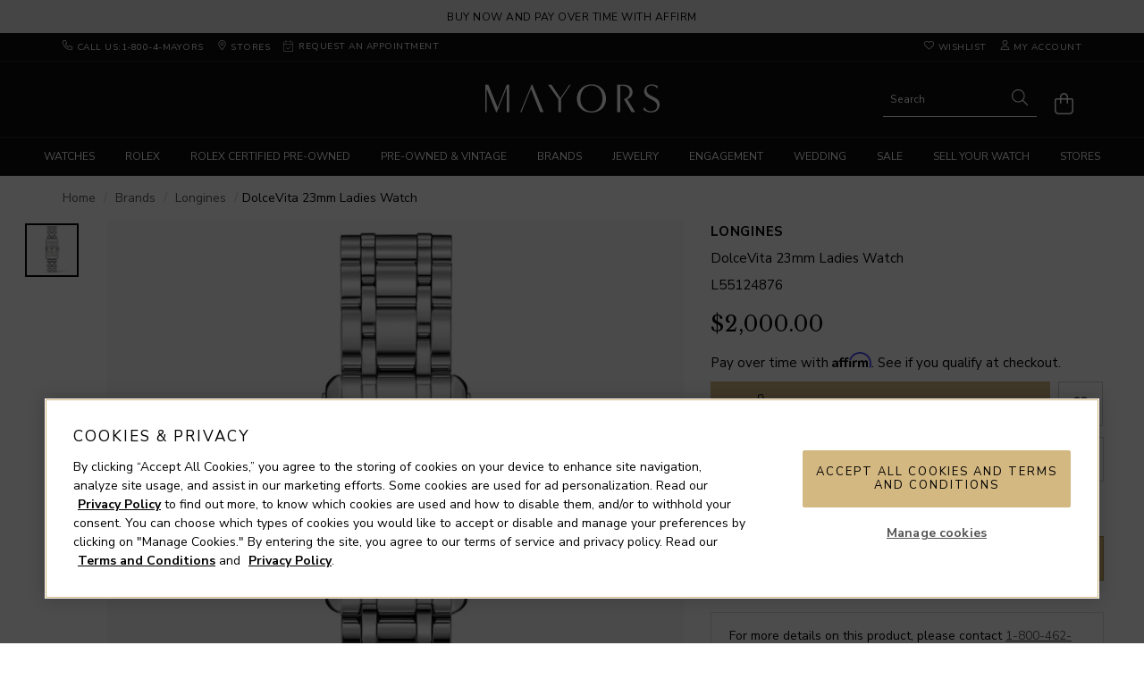

--- FILE ---
content_type: text/html;charset=UTF-8
request_url: https://www.mayors.com/Longines-DolceVita-23mm-Ladies-Watch-L55124876/p/17350698
body_size: 50761
content:
<!DOCTYPE html>
<html lang="en-us">
<head>
    <title>
        Longines DolceVita 23mm Ladies Watch L55124876 | Mayors</title>
    <meta http-equiv="Content-Type" content="text/html; charset=utf-8"/>
    <meta http-equiv="X-UA-Compatible" content="IE=edge">
    <meta name="viewport" content="width=device-width, initial-scale=1">

    <meta name="keywords" content="Longines,,Watch">
<meta name="description" content="Dolce Vita 23 mm Ladies Watch">
<meta name="robots" content="index,follow">
<link rel='shortcut icon' href='/_ui/responsive/mayors/favicon/favicon.ico'/>
<link rel='config' href='/_ui/responsive/mayors/favicon/browserconfig.xml'/>
<link rel="apple-touch-icon" sizes="180x180" href="/_ui/responsive/mayors/favicon/apple-touch-icon.png">
<link rel="icon" type="image/png" sizes="32x32" href="/_ui/responsive/mayors/favicon/favicon-32x32.png">
<link rel="icon" type="image/png" sizes="16x16" href="/_ui/responsive/mayors/favicon/favicon-16x16.png">
<link rel="android-chrome-icon" type="image/png" sizes="192x192" href="/_ui/responsive/mayors/favicon/android-chrome-192x192.png">
<link rel="android-chrome-icon" type="image/png" sizes="256x256" href="/_ui/responsive/mayors/favicon/android-chrome-256x256.png">
<link rel="manifest" href="/_ui/responsive/mayors/favicon/site.webmanifest">
<link rel="mask-icon" href="/_ui/responsive/mayors/favicon/safari-pinned-tab.svg" color="#444444">
    <link rel="preconnect" href="https://fonts.googleapis.com">
        <link rel="preconnect" href="https://fonts.gstatic.com" crossorigin>
        <link rel="preload" as="style" href="https://fonts.googleapis.com/css2?family=Libre+Baskerville:wght@400;700&family=Nunito+Sans:wght@400;700&display=swap">
        <link href="https://fonts.googleapis.com/css2?family=Libre+Baskerville:wght@400;700&family=Nunito+Sans:wght@400;700&display=swap" rel="stylesheet">
    <link rel="stylesheet" type="text/css" media="all" href="/wro/WoS_Group_Core.css?v=270126" />

                <link rel="stylesheet" type="text/css" media="all" href="/_ui/responsive/mayors/styles.css?v=270126" />
    <style type="text/css">

        @import url("https://content.thewosgroup.com/css/mayors/mayors-css-merged-3.6.min.css");  html {     overflow-y: scroll;     scrollbar-gutter: stable; }  .headerCartNotEmpty .headerCheckoutBlock.miniCartButton, .wishlistCreateAccButton, .wishlistViewListButton, .miniCartExpanded .miniCartButton, .middleHeader span.cartTotal, .headerTextSearchViewAll {     border-color: #D4B882 !important;     background-color: #D4B882 !important;     color: #000 !important }  .page-checkout-address select.placeholder, .checkoutStep, .shippingPickUpSwitcherOption-PickUp, .shippingPickUpBlock .requiredNotice, .checkoutCartSummaryProductCode, #deliveryAddressForm .checkoutFormInputBlock input, .cartProductList .cartProductDetailsInfo>span, .deliveryOptionBlock .deliveryOptionTab, .cartProductList .cartProductDetailsInfo>span.cartProductDetailsInfoLinks a {     color: #747474 }  #footer-year {     display: inline }  :focus {     outline-color: rgb(209 184 127) !important }  .navigationBar {     border-color: #282727 }  .navigationBar .dropdown-nav .container {     max-width: 1200px }  .navigationBar .dropdown-nav .container .dropdownHtmlBlock {     width: 33.33333333% }  .navigationBar .dropdown-nav .container .dropdownHtmlBlock img {     width: 100% }  .dropdown-nav h3 {     margin-top: 0 }  .footer .footer-social.pull-right {     margin-bottom: 0 }  .rolex-retailer-clock {     margin-top: -7px }  .navigationBar .mainNav>ul>li>a {     transition: .25s ease-out !important;     -webkit-transition: .25s ease-out !important;     -ms-transition: .25s ease-out !important;     -moz-transition: .25s ease-out !important;     transition-delay: 0s !important }  .navigationBar .container {     width: 100% }  .navigationBar .col-md-12.positionStatic {     padding: 0 }  .navigationBar .mainNav {     border-top: none;     overflow-y: hidden;     white-space: nowrap;     display: block;     margin: 0 auto;     text-align: center }  .navigationBar .dropdown-nav {     border-bottom: 1px solid #d9d7d7;     border-top: 1px solid #d9d7d7;     top: 43px }  .navigationBar .mainNav>ul>li {     padding: 12px 0;     border-left: 1px solid transparent;     border-right: 1px solid transparent }  .navigationBar .mainNav>ul>li>a {     padding: 9px 16px;     border-bottom: 4px solid transparent }  .navigationBar .mainNav>ul>li.nav-hover>a {     border-color: #fff !important }  .navigationBar .mainNav>ul>li>a:hover {     border-color: #fff !important }  .col-md-4>a>p, .col-sm-4.col-xs-12.blockComponent>.componentBlockText>p, .col-md-6.col-sm-6.col-xs-12>.componentBlockText>p {     color: #000 }  .gtm-phone-number u {     color: #000 }  .breadcrumb-section>ol>li.active, .disabled:nth-child(6)>span {     color: #000 }  #cookie-message>.container {     width: 100% }  #cookie-accept {     background-color: transparent !important;     line-height: initial;     font-size: 1.4em;     display: flex;     text-align: center;     min-width: initial;     cursor: pointer;     height: 50px;     width: 50px;     align-items: center;     justify-content: center }  div#cookie-message .cookie-action {     display: flex;     justify-content: flex-end;     width: 50px }  div#cookie-message .row {     display: flex;     align-items: center }  #cookie-message {     padding: 0 30px 0 80px;     font-size: .9em;     z-index: 1000000001 }  div#cookie-message .cookie-text {     width: calc(100% - 50px);     padding: 0 }  #mobile-navigation .mobile-navigation-header div.col-sm-6.col-xs-6 {     text-transform: uppercase;     letter-spacing: .5px;     color: white;     font-size: .82em }  .open-nav .navigationBar .mainNav>ul>li.nav-hover>a:after {     background-color: #000;     content: "";     bottom: -12px;     width: 100%;     height: 5px;     left: 0;     margin-bottom: -1px;     position: absolute }  .open-nav .navigationBar li.nav-hover .dropdown-nav {     display: block }  .navigationBar li.nav-hover .dropdown-nav h3 {     font-size: 1.5em;     color: #aaa;     height: 55px;     line-height: 1em;     padding-bottom: 10px }  .navigationBar li.nav-hover .dropdown-nav a {     line-height: 2em }  .open-nav .navigationBar .mainNav>ul>li.nav-hover>a:after {     background-color: #fff;     content: "";     bottom: -8px;     width: 100%;     height: 2px;     left: 0;     margin-bottom: -1px;     position: absolute }  .navigationBar li.nav-hover .dropdown-nav h3 {     color: #000;     font-family: "Nunito Sans", sans-serif;     font-size: .85em;     height: 35px;     font-weight: 700;     letter-spacing: .5px;     text-transform: uppercase }  .navigationBar li.nav-hover .dropdown-nav a {     color: #000;     text-align: left;     text-transform: capitalize;     font-size: .8em;     letter-spacing: .5px }  .navigationBar li.nav-hover .dropdown-nav ul {     padding-left: 0 !important }  .middleHeader .search-bar:focus {     width: 195px }  .promoBarComponent {     line-height: 36px;     font-size: inherit !important;     color: inherit !important }  .promoBarComponent a {     font-size: 12px !important;     color: inherit !important;     letter-spacing: .5px;     text-transform: uppercase;     font-weight: 500 }  .promoBarComponent a:hover {     cursor: pointer;     text-decoration: none }  .promoBarComponent .virtual-boutique-toggle {     background-color: inherit;     font-family: inherit;     font-size: inherit;     font-weight: inherit;     cursor: auto;     color: inherit !important;     text-transform: none;     letter-spacing: inherit }  .dropdown-nav ul li a>img, .mobileNavNode ul li a img {     max-height: 16px;     margin-right: 8px;     vertical-align: text-top;     opacity: .75 }  .header.headerNavigationBarFixed {     padding-bottom: 0 }  @media (max-width:991px) {     .footerColumns .footerColumn h3 {         font-size: 1em     }      .footer .footer-payment img {         width: auto     }      #cookie-message {         text-align: left !important;         padding: 10px 0 10px 40px;         font-size: .8em;         line-height: 1.4em     } }  @media (max-width:991px) and (min-width:701px) {     body {         padding-top: 110px     } }  @media(max-width:767px) {     .promoBarComponent {         line-height: 30px     }      .promoBarComponent a {         font-size: 10px !important     }      body {         padding-top: 81px     } }  @media (min-width:701px) and (max-width:991px) {     .middleHeader .mobileHeaderIcon.headerSearchForm {         top: 117px     } }  @media (max-width:767px) {     .middleHeader .mobileHeaderIcon.headerSearchForm {         top: 82px     } }  body.asmSession .spCheckoutPaymentOptionsBlock h3:last-of-type:after {     font-size: 16px;     content: 'Gift Card / WOSG Credit' }  body.isWesSession .wesSiteLogo img {     width: 300px }  body.isWesSession .rolex-retailer-clock, body.isWesSession .patek-badge {     display: none }  body.isWesSession #spDeliveryAddressForm .spCheckoutFormGroupSubText-smsMessage {     display: none }  body.isWesSession #cookie-message {     display: none !important }  body.isWesSession .v24-tab {     display: none !important }  body.isWesSession .acsb-trigger {     display: none !important }  body.isWesSession .popup-grey-overlay {     display: none !important }  body.isWesSession .checkoutBottom {     visibility: hidden;     margin-top: 10px }  body.isWesSession .cloudIqOverlay {     display: none }  body.isWesSession #wesCardPaymentComponent>div.spCheckoutPaymentPanelBlock>div.spCheckoutPaymentBlock>div.wesCheckoutPaymentPage2>div:nth-child(2)>p:nth-child(5) {     visibility: hidden;     content: none }  body.isWesSession #wesCardPaymentComponent>div.spCheckoutPaymentPanelBlock>div.spCheckoutPaymentBlock>div.wesCheckoutPaymentPage2>div:nth-child(2)>p:nth-child(5)::after {     visibility: visible;     content: "If you close the window or if the window times out,the order will still be created once completed on the POS. Alternatively,you can retrieve the order number via Client Services or the Client's Order Confirmation Email.";     position: absolute;     left: 0;     bottom: 5px }  .isWesSession .WOSG_logo:nth-child(2) img {     max-width: 180px }  .isWesSession .WOSG_logo:nth-child(2).active a:after {     top: 10% }  .isWesSession .WES.container {     height: 100%;     max-width: 1000px;     margin: 0 auto;     display: flex;     flex-direction: row;     align-items: center;     justify-content: space-evenly }  .isWesSession .container .WOSG_logo {     text-align: center }  .isWesSession .WOSG_logo {     border: 1px solid #C4C4C4;     border-radius: 5px;     max-width: 250px;     width: 33%;     max-height: 80px;     height: 200px;     display: flex;     align-items: center;     justify-content: center }  .isWesSession .WOSG_logo img {     width: 100%;     padding: 15px 20px;     max-width: 200px }  .isWesSession .WOSG_logo.active {     background-color: #f9f9f9;     border-color: transparent }  body.isWesSession .promoBarComponent {     display: none }  body.isWesSession .collapsible-promo {     display: none !important }  body.isWesSession .cartAfterActionsBlock img {     content: url(https://content.thewosgroup.com/wes/usa-payment-options-group-1121-1.png) }  body.isWesSession>main>div.footer.checkoutFooter>div>div>div:nth-child(2)>img {     content: url(https://content.thewosgroup.com/wes/usa-payment-options-group-1121-1.png) }  body.isWesSession .spCheckoutFormGroupSubText-smsMessage {     display: none }  .componentBlockText a:hover {     color: #000000;     border-color: #000000 }  @media (max-width:991px) {     .mobile-navigation-button i.fa-bars:after {         content: none !important     } }  @media (min-width:992px) {     .svg.headerIcon {         height: 13px;         width: 12px     }      .search-button .svg.search {         height: 18px;         width: 18px     }      .svg.bag {         height: 37px;         width: 37px;         padding-top: 13px     } }  @media (max-width:992px) {     span.cartTotal {         left: 8px     }      .svg.headerIcon {         height: 37px     }      .middleHeader span.cartTotal {         bottom: 2px     } }  .headerCartNotEmpty .svg.bag {     height: 37px }  .page-search .productTileAffirmFinance {     visibility: hidden }  a.headerTextSearchProduct[href*="Rolex"] .headerTextSearchProductPrice {     display: none }  @media(max-width:991px) {     .desktopFooterSectionHeader {         cursor: pointer     }      .footerColumn.footer-menu-open .desktopFooterSectionHeader:after {         background-image: url(/_ui/responsive/common/fa-svgs/chevron-up-light.svg);         content: '';         background-position: center;         background-repeat: no-repeat;         position: relative;         float: right;         margin-top: 1px;         padding: 0;         height: 12px;         width: 12px     }      .footerColumn .desktopFooterSectionHeader:after {         background-image: url(/_ui/responsive/common/fa-svgs/chevron-down-light.svg);         content: '';         background-position: center;         background-repeat: no-repeat;         position: relative;         float: right;         margin-top: 1px;         padding: 0;         height: 12px;         width: 12px     } }  @media (max-width: 991px) {     li.mobileNavNode object {         max-height: 18px !important;         margin-right: 8px;     }      #mobile-navigation .mobile-navigation-body .subMenuSectionHeader>a {         line-height: 12px;     } }  .category-links .brand-carousel.owl-theme .owl-nav button.owl-prev:before {     content: '' !important; }  .category-links .brand-carousel.owl-theme .owl-nav button.owl-next:before {     content: '' !important; }  /*** MOBILE NAVIGATION REDESIGN (SITE-SPECIFIC): START ***/ @media (max-width: 991px) {      .mobile-navigation-body li.back-menu,     .mobile-navigation-body li.home-menu,     #mobile-navigation .mobile-navigation-body .subMenuSectionHeader>a,     .topMobileCourtesyLink:before {         font-weight: 600;         text-transform: uppercase;         text-decoration: none;         font-size: 13px;         line-height: 14px;     }      .mobile-navigation-body li a {         letter-spacing: 0;         font-size: 14px;     }      #mobile-navigation .mobile-navigation-header a {         display: none !important;         pointer-events: none;     }      #mobile-navigation .mobile-navigation-header a div {         display: none !important;     }      .mobile-navigation-header a:after {         content: '';         display: block;         border: 0;         height: 18px;         position: absolute;         margin-top: 19px;         width: 100%;         background-image: url(https://content.thewosgroup.com/mayors/logo/mayors-logo-white.svg);         background-position: left;         background-repeat: no-repeat;         background-size: contain;         margin-left: 16px;         filter: invert(100%);     } }  /*** MOBILE NAVIGATION REDESIGN (SITE-SPECIFIC): END ***/ /*** MOBILE NAVIGATION REDESIGN (GLOBAL): START ***/ @media (max-width: 991px) {      .mobile-navigation-close,     .mobile-navigation-header {         height: 56px;     }      #mobile-navigation a:hover {         text-decoration: none !important;     }      #mobile-navigation {         transform: translateX(-100%);         width: calc(100%);         height: 100%;         position: fixed;         top: 0;         left: 0;         background-color: #fff;         z-index: 99999;         transition: all 0.2s ease-out;         display: block;         overflow: hidden;         max-width: 450px;     }      body.mobile-nav-visible #mobile-navigation {         transform: translateX(0%);     }      body.mobile-nav-visible .mobile-navigation-close,     .mobile-navigation-header,     #mobile-navigation .mobile-navigation-header a {         background-color: #fff !important;         color: #000 !important;     }      .mobile-navigation-header {         border-bottom: 1px solid #f1f1f1;     }      .mobile-navigation-close {         display: flex !important;         width: 56px !important;         height: 55px !important;         background-color: rgba(255, 255, 255, 0);         top: 0;         right: 0;         position: fixed;         margin-right: 0px;         border-bottom: 0;         border-left: 0;         opacity: 0;         transition: opacity 1s ease;         text-align: center;         align-items: center;         justify-content: center;     }      .svg.closeNav {         padding-top: 0px;         height: 22px;         top: 0px;         right: 0px;         float: none;         position: relative;     }      .mobile-navigation-body li {         background-color: #FFF     }      #mobile-navigation .mobile-navigation-body {         background-color: #f7f7f7;         max-width: none;     }      .mobile-navigation-body li.mobileCourtesyNav {         background-color: #F7F7F7;     }      #mobile-navigation .mobile-navigation-body .subMenuSectionHeader>a {         padding: 16px;         align-items: end;         height: 80px;     }      .mobile-navigation-body li.home-menu,     .mobile-navigation-body li .subMenuSectionHeader>a,     .topMobileCourtesyLink:before {         background-color: #fff;         height: 72px !important;         display: flex;         align-items: flex-end;         text-transform: uppercase;         letter-spacing: 1px;     }      #mobile-navigation .mobile-navigation-close .svg.closeNav {         filter: invert(0%) sepia(0) saturate(0) hue-rotate(0deg) brightness(100%) contrast(100%);     }      #mobile-navigation .mobile-navigation-header a {         display: none;     }      .mobile-navigation-body li.has-sub-menu>a:after {         height: 15px;         width: 10px;         background-image: url(/_ui/responsive/common/fa-svgs/chevron-right-light.svg);         background-position: center;         background-repeat: no-repeat;         content: '';     }      body.mobile-nav-visible .mobile-nav-page-overlay {         background-color: rgba(0, 0, 0, 0.5);     }      .mobile-navigation-body li.has-sub-menu>a {         justify-content: space-between;     }      .mobile-navigation-body li a {         display: flex;         height: 56px;         flex-direction: row;         align-items: center;         padding: 16px;         border-color: #f1f1f1;         text-transform: capitalize;         letter-spacing: 0;     }      .mobile-navigation-body.show-sub-menu {         overflow-y: auto     }      .mobile-navigation-body li.home-menu {         border-bottom: 1px solid #f1f1f1;     }      .sub-menu {         background-color: #fff;         right: -100%;         position: fixed;         width: 100%;         height: calc(100%);         top: 56px;         overflow-y: auto;         transition: all 0.3s ease-in-out;         overflow-x: hidden;     }      li.has-sub-menu.mobileNavNode.sub-menu-active .sub-menu {         right: 0;         width: 100%;         display: block;     }      .mobile-navigation-body li.back-menu {         cursor: pointer;         padding: 15px;         border-bottom: 1px solid #f1f1f1 !important;         background-color: #f1f1f1;         height: 56px;         display: flex;         align-items: center;         position: sticky;         width: 100%;         top: 0;     }      li.has-sub-menu.mobileNavNode.sub-menu-active>.sub-menu {         height: calc(100% - 56px);         top: 56px;     }      .mobile-navigation-body li.back-menu:before {         content: '';         background-image: url(/_ui/responsive/common/fa-svgs/arrow-left-light.svg);         background-position: center;         background-size: cover;         background-repeat: no-repeat;         margin-right: 16px;         width: 14px;         height: 12px;         margin-left: 0;         right: 0;         position: relative;     }      .sub-menu,     .top-level-menu {         padding-bottom: 80px;     }      .has-sub-menu.mobileNavNode.sub-menu-active>ul {         display: block     }      .sub-menu-active>.sub-menu {         left: 0;         box-shadow: none;     }      ul.sub-menu.mobileNavNode>li:nth-child(2) {         border-top: 1px solid #f1f1f1;         margin-top: 40px     }      li.subMenuSectionHeader.mobileNavNode>.sub-menu {         position: initial;     }      .topMobileCourtesyLink:before {         content: 'Help & Information';         padding: 16px;         color: #000;         background-color: #F7F7F7;         border-bottom: 1px solid #f1f1f1;     }      div#mobile-navigation .sub-menu {         display: none !important;     }      .mobile-nav-visible #mobile-navigation .sub-menu {         display: block !important;     } }  /*** MOBILE NAVIGATION REDESIGN (GLOBAL): END ***/ #cookie-message {     display: none !important; } /* ROLEX CLOCK IN MOBILE NAV LINK FIX */  .rolex-retailer-clock.rolex-mobile a {      position: absolute;      height: 70px;      width: 150px;      z-index: 1;  }  .pageLabel--terms-and-conditions .onetrust-pc-dark-filter.ot-fade-in, .pageLabel--privacy-policy .onetrust-pc-dark-filter.ot-fade-in { display:none !important; }  #mobile-navigation .mobile-navigation-header a { display:none !important; } .productTilePrice.salePrice { color: #c20000; }  .productTilePrice .productTileWasPrice { color: #000000; } .footer-social h3 { display:none !important;  }  @media(max-width:991px) {  .productImageGallery .owl-dots {     display: none !important; }  div#productImageGalleryThumbs {     display: flex !important;     margin: 16px 0 0 16px !important; margin-bottom:16px !important; overflow-x: scroll !important;     scrollbar-width: none !important;     padding-right: 16px !important; width:calc(100% - 16px) !important }  .productImageGallery .owlThumbs button {     width: 64px !important;     height: 64px !important;     min-width: 64px !important; margin: 2px !important; margin-right: 4px !important; }      .tng-standart-layout.tangiblee-wrapper { position: absolute !important; margin-top: 8px !important; left: auto !important; top: auto !important; right: 0px !important; bottom: 0px !important; margin-right: 8px !important; }  .tng-standart-layout .tangiblee-cta {     cursor: pointer !important;     display: flex !important;     justify-content: space-around !important;     align-items: center !important;     color: #000 !important;     min-width: 120px !important;     height: 42px !important;     padding: 8px !important;     font-family: Nunito Sans, Arial, sans-serif !important;     font-size: 13px !important;     font-weight: 600 !important;     text-transform: uppercase !important;     background-color: #fff !important;     border: 1px solid #aaa !important; } } .rolexPreOwnedProductRow .rolexVatText { display:none; } @media(min-width:890px){ 	#onetrust-pc-sdk { top:5vh !important; min-height:0 !important; max-height:90vh !important; height:90vh !important; } }</style>
<script type="text/javascript" src="/wro/jquery.js?v=270126"></script>
    <style> .recentlyViewedBlock img, .seeMoreStyles img, .youMayAlsoLikeImg img, body.pageType-ProductPage .main__inner-wrapper .productImageGallery img{border: none !important; filter: brightness(98%) !important; background-color: rgba(0, 0, 0, .03) !important}.seeMoreStylesHeader{font-family: "Nunito Sans", sans-serif; font-size: 1em; text-transform: uppercase; font-weight: bold; letter-spacing: 0.5px; margin-bottom: 20px;}.youMayAlsoLike{background-color: #f7f7f7 !important; margin-top: 50px;}.youMayAlsoLike .container{max-width: 1166px;}.youMayAlsoLike .container .youMayAlsoLikeHeader{margin-bottom: 30px;}.youMayAlsoLike .container .youMayAlsoLikeBlock .youMayAlsoLikeBrandName{font-weight: 600; margin-bottom: 10px; font-size: 0.9em !important; text-transform: uppercase !important; letter-spacing: 0.5px !important;}.youMayAlsoLike .container .youMayAlsoLikeBlock .youMayAlsoLikeProductName{font-size: 0.9em; line-height: 18px; height: 36px; overflow: hidden; margin-bottom: 10px; text-overflow: ellipsis; display: -webkit-box; -webkit-line-clamp: 2; -webkit-box-orient: vertical;}.youMayAlsoLike .container .youMayAlsoLikeBlock a{border: 1px solid #eee; -webkit-box-shadow: 0px 3px 3px 0px #eee; -moz-box-shadow: 0px 3px 3px 0px #eee; box-shadow: 0px 3px 3px 0px #eee;}body.pageType-ProductPage .main__inner-wrapper > div > .container, body[class*=pageType-ProductPage] .main__inner-wrapper > div > .container{width: 100%}.productDetailsRow{margin-top: 30px; margin-bottom: 30px}.productImageGallery{padding: 0}.productImageGallery .heroCarousel{max-width: 700px}.productImageGallery .owlThumbs button.active{border: 2px solid #000}.productDetails h1.productTitle{text-transform: capitalize; font-family: 'Nunito Sans' !important; font-weight: 300; letter-spacing: 0; line-height: 25px; color: #000; font-size: 1em; margin-bottom: 20px !important}.productDetails h1.productTitle .productBrandName{text-transform: uppercase; font-family: 'Nunito Sans' !important; font-size: 1em !important; font-weight: 600; letter-spacing: .05em; margin-bottom: 5px; color: #000}.productDetails h1.productTitle span.productManCode{font-weight: 300 !important; font-family: 'Nunito Sans' !important; color: #000; margin-top: 5px; font-size: 1em !important; display: block}.productDetails span.productPrice{font-size: 1.6em; letter-spacing: 1px; margin-top: 10px !important; margin-bottom: 20px; font-weight: 400; line-height: 22px}.productDetails .atcLiveButton{min-height: 50px; margin-top: 0; border-color: #CCC !important; font-weight: 600; letter-spacing: 1px;}.pdp-more-details{font-size: 14px !important; line-height: 22px !important; padding: 15px 20px !important; margin: 15px 0 !important; border: 1px solid #ddd !important}.pdp-more-details .virtual-boutique-toggle{font-family: 'Nunito Sans' !important;}.productDetails span.productPrice.salePrice{color: #b70000}.productDetails span.productPrice .productWasPrice{color: #000; font-size: .7em}.productDetailsFinanceBlock{margin-top: 20px; margin-bottom: 30px; padding: 15px 15px; display: none !important;}.productDetailsFinanceBlockValues{font-weight: 300; font-weight: inherit; line-height: 20px; font-size: 1em; letter-spacing: 0; display: inline-block}.productDetails .add_to_cart_form button.addToCartButton, #productContactCTA{width: calc(100% - 60px); height: 50px; font-size: 14px; font-weight: 600; letter-spacing: 1px; transition: .5s; margin-bottom: 12px; background-color: #D4B882; color: #000;}.productDetails .add_to_cart_form button.addToCartButton:hover{background-color: #c1a876}#productContactCTA, #openProductStyleBuilder{line-height: 50px; border: 0; color: #000; display: inline-block; padding: 0; font-size: 14px; font-family: 'Nunito Sans',sans-serif; font-weight: 600; text-transform: uppercase; letter-spacing: 1px; background-color: #D4B882; border-radius: 0px;}.btn.disabled i, .btn[disabled] i, fieldset[disabled] .btn i{display:none;}.btn.disabled, .btn[disabled], fieldset[disabled] .btn{background-color:#ccc !important;}.page-ringVariantProductDetails .btn[disabled]{font-size:0 !important;}.page-ringVariantProductDetails .btn[disabled]:before{content:'Please select a ring size'; display:block; font-size:14px !important;}.productStyleBuilderResultsContainer .productTileIfc{display:none !important;}.productStyleBuilderResultsContainer .productTileAffirmFinance{padding-left: 15px; padding-right: 15px;}.pageType-ProductPage .addToWishlistButton{padding: 15px; vertical-align: top; margin-left: 5px !important; font-size: 20px; height: 50px; width: 50px; background-color: #FFF; color: #000 !important; border: 1px solid #CCC !important;}.pageType-ProductPage .addToWishlistButton:before{font-family: "Font Awesome 5 Pro"; display: block !important; font-size: 18px !important; font-weight: 300; margin-top: 3px}.backToStyleProductLink{margin-top: 0; margin-bottom: 20px; font-size: 14px; color: #000;}.backToStyleProductLink i{margin-right: 5px;}.pageType-ProductPage .addToWishlistButton.fas:before{font-weight: 700}.productDetailsFinanceBlockValues-apr, .productDetailsFinanceBlockValues-monthly{font-weight: 400}.productDetailsFinanceBlock > span{font-size: .9em; font-weight: inherit; line-height: 25px}.productDetailsFinanceShow{font-weight: 300 !important; color: #000 !important; font-size: 1em !important; display: inline-block; line-height: 25px !important}.productStoreLocatorBox{border: None; margin-top: 10px; margin-bottom: 20px}.productStoreLocatorBoxHeader{display: none !important}.productStoreLocatorBox > div{padding: 0}.productStoreLocatorBox > div > span{font-weight: 400; color: #000 !important; font-size: 1em}.productStoreLocatorBox .stockLookingInputBar{padding: 0; color: #000 !important}.productStoreLocatorBox input{width: calc(100% - 50px); height: 50px;}.productStoreLocatorBox button#findStockSearchButton{width: 50px; line-height: 48px; background-color: #dbb86f; color: #000; border: 1px solid #ae9257}#useMyLocationStockLookup{top: 0; height: 50px; right: 51px; width: 50px; font-size: 17px}#useMyLocationStockLookup > .far{font-weight: 300}.product-usp-messages{margin-bottom: 30px; margin-top: 30px}.product-usp-messages > ul{padding-left: 0 !important}.product-usp-messages i{margin-right: 5px; font-size: 1.2em !important; color: #D4B882; width: 20px; text-align: center; font-weight: 300 !important;}.product-usp-messages span{font-size: 14px; line-height: 16px; letter-spacing: 0px; text-transform: initial; display: inline-block; padding: 0 10px}.product-usp-messages > ul li{width: 49%; display: inline-block; text-align: left; margin-bottom: 15px;}.product-usp-messages > ul li a{color: #000;}.productPageCollapsibleSectionHeader > span{letter-spacing: .5px; font-weight: 600; line-height: 60px !important;}body.pageType-ProductPage .financeRowsContainerFooter .productPageCollapsibleSectionHeader > span{font-size: 1em; text-transform: capitalize; letter-spacing: .5px; font-weight: 300}.productPageCollapsibleSection > *{padding-left: 0; padding-right: 0}.productPageCollapsibleSection.productPageCollapsibleSectionOpen .productPageCollapsibleSectionBody{padding-top: 20px; padding-bottom: 40px; font-weight: 400}.productPageCollapsibleSection.productPageCollapsibleSectionOpen .productPageCollapsibleSectionBody h3{font-size: 1em; font-weight: 400}.productPageCollapsibleSection.productPageCollapsibleSectionOpen .productPageCollapsibleSectionBody > p, .productPageCollapsibleSection.productPageCollapsibleSectionOpen .productPageCollapsibleSectionBody{line-height: 23px !important;}.productPageCollapsibleSection.productPageCollapsibleSectionOpen .productPageCollapsibleSectionBody *:first-child{margin-top: 0;}.productPageCollapsibleSection.productPageCollapsibleSectionOpen .productPageCollapsibleSectionBody a{text-decoration: underline; color: #231f20; font-weight: 300}body.page-productDetails .productInfoComponent ul{list-style: disc; padding-left: 18px; line-height: 25px;}body.page-productDetails .productInfoComponent ul li{line-height: 25px;}body.page-productDetails .productInfoComponent h3, .productPageCollapsibleSectionBody h4{margin: 30px auto 15px; font-family: 'Nunito Sans'; font-size: 14px !important; font-weight: 600 !important; letter-spacing: 0.5px; text-transform: uppercase;}.productFinanceComponent, .productInfoComponent, .productMobileSpecificationComponent.hidden-lg, .productShipReturnsComponent{max-width: 1192px; margin: 0 auto; padding: 0 25px}.productFinanceComponent > .container, .productInfoComponent > .container, .productMobileSpecificationComponent.hidden-lg > .container, .productShipReturnsComponent > .container{width: 100%}.productMobileSpecificationComponent.hidden-lg .productSpecification ul.productSpecs{display: flex; flex-direction: row; flex-wrap: wrap; align-content: flex-start; list-style: none; margin: 0; padding: 0; max-height: none !important; margin-bottom: 10px}.productMobileSpecificationComponent.hidden-lg .productSpecification ul.productSpecs li{width: 45%; padding-right: .5em; border-bottom: 1px solid #e2e2e2; margin-right: 5%; padding: 10px 0}.productMobileSpecificationComponent.hidden-lg .productSpecification ul.productSpecs li .specLabel{font-weight: 600 !important; width: 35%; line-height: 20px; color: #000 !important;}.productMobileSpecificationComponent.hidden-lg .productSpecification ul.productSpecs li .specValue{font-weight: 300 !important; width: 65%; line-height: 20px; color: #000 !important;}.productPageCollapsibleSection{width: 100%; margin: 0}#productPageCollapsibleSectionBody{font-weight: 300; line-height: 26px}.pdpDeliveryReturnsCustomArea{display: inline-block; width: 100%; font-size: 1em}.pdpDeliveryReturnsCustomArea > div{padding: 0 0; margin: 20px 0}.pdpDeliveryReturnsCustomArea > div:nth-child(1){padding-right: 40px}.pdpDeliveryReturnsCustomArea > div:nth-child(2){padding-left: 40px}.pdpDeliveryReturnsCustomArea > div p{margin-bottom: 24px}.pdpDeliveryReturnsCustomArea h3{margin-top: 0 !important; font-size: .9em; text-transform: uppercase; letter-spacing: 1px; margin-bottom: 20px}.seeMoreStyles{width: 100%}.recentlyViewed, .youMayAlsoLike{display: none !important; background-color: #fff !important; max-width: 1192px; margin: 40px auto}.recentlyViewed .container, .youMayAlsoLike .container{max-width: 1192px}.recentlyViewedCarousel.owl-carousel, .youMayAlsoLikeCarousel.owl-carousel{max-width: 1192px}.recentlyViewed .recentlyViewedHeader, .youMayAlsoLike .youMayAlsoLikeHeader{text-align: left; color: inherit; font-family: "Nunito Sans", sans-serif; font-size: 1em; text-transform: uppercase; font-weight: 600; letter-spacing: 0.5px; padding-left: 10px; margin: 0;}.recentlyViewedCarousel .owl-stage{margin: 0}.youMayAlsoLikeBlock a > h4{text-align: left; margin-top: 20px; display: block}.youMayAlsoLikeProductName .productTileName{font-weight: 300; max-height: 44px; overflow: hidden; overflow-y: hidden; text-overflow: ellipsis; display: -webkit-box; -webkit-box-orient: vertical; -webkit-line-clamp: 2; cursor: pointer}.youMayAlsoLikeBrandName{text-transform: uppercase; font-size: 12px; letter-spacing: .08em; font-weight: 400 !important; margin-bottom: 5px}.pdp-usp-area{display: block; margin: 30px 0}.financeRowsContainerFooter:last-child p span{font-weight: 400}.productDetails span.productDeliveryMessage{margin: 30px 0; font-weight: 300 !important; font-size: 1em}.productStoreLocatorBox > div > span > i{font-weight: 300; margin-right: 10px}.productStoreLocatorBoxResults{font-weight: 300; font-size: 1em}.pslResultsStore .pslOpeningHoursSummary{font-size: 1em}.pslOpeningHoursSummary .pslStoreInfo{width: 100%; margin-bottom: 15px}.productStoreLocatorBoxResults .pslResultsStore.pslResultsStoreFirst{background-color: #fff}.productStoreLocatorBoxResults .pslResultsStore{cursor: pointer; position: relative}.productStoreLocatorBoxResults .pslStock > i{font-size: 1.2em}.productStoreLocatorBoxResults .pslStock > span{font-size: 1em !important; font-weight: 400}.productStoreLocatorBoxResults .pslAddress{line-height: 24px}.productStoreLocatorBoxResults .pslStoreAdditionalInfo ul.pslOpeningHours{margin-bottom: 30px; line-height: 25px}.productStoreLocatorBoxResults .pslActions{width: 100%}.productStoreLocatorBoxResults .pslActions a{float: none !important; width: calc(50% - 10px); text-decoration: none; text-align: center; padding: 10px 15px; border: 1px solid #3e3e3e; display: inline-block; text-transform: uppercase; font-size: 13px; letter-spacing: .5px; font-weight: 400}.productStoreLocatorBoxResults .pslActions a:hover{color: #fff !important; background-color: #3e3e3e}.pslStoreAdditionalInfo ul.pslOpeningHours li.pslToday{font-weight: 400}.productStoreLocatorBoxResults .pslOpeningHoursSummary{margin-top: 0}.productStoreLocatorBoxResults .pslActions a:last-child{margin-left: 15px}.productShipReturnsComponent{margin-bottom: 60px}.productShipReturnsComponent .productPageCollapsibleSection:after{content: ""; border-bottom: 1px solid #ddd; width: 100%; float: left;}.productFinanceComponent{display: none;}.pageType-ProductPage .breadcrumb-container{overflow: scroll; overflow-y: hidden; height: 50px;}.pageType-ProductPage .breadcrumb-container::-webkit-scrollbar{height: 0;}.pageType-ProductPage .breadcrumb-container ol.breadcrumb{margin-top: 0 !important; margin-bottom: 0 !important; padding: 15px 0; white-space: nowrap;}.pageType-ProductPage .breadcrumb > li{display: inline-block; vertical-align: middle;}.pageType-ProductPage .breadcrumb-section > ol > li.active, .disabled:nth-child(6) > span{color: #000; overflow: hidden; text-overflow: ellipsis; max-width: 600px;}@media (min-width: 992px){.productDetails h1.productTitle{margin-top: 0 !important}.productStoreLocatorBoxResults .pslStock{position: absolute; width: auto; right: 22px; top: 15px}body[class*=pageType-ProductPage] .col-lg-3.hidden-sm.hidden-xs.hidden-md.productSpecification, body[class^=pageType-ProductPage] .col-lg-3.hidden-sm.hidden-xs.hidden-md.productSpecification{display: none !important}.pageType-ProductPage .affirm-as-low-as{font-size: 1em !important;}.pageType-ProductPage .affirm-as-low-as a, .pageType-ProductPage .affirm-as-low-as a.affirm-modal-trigger{text-decoration: underline !important}.imageGallaryHero{float: right; width: 86%}#productImageGalleryThumbs{float: left; width: 14%; margin-top: 0 !important; text-align: left; padding: 0 10px; font-size: 12px; line-height: 12px}.productDetailsRow{max-width: 1430px; margin: 0 auto; padding: 0; margin-top: 0; margin-bottom: 30px}.seeMoreStylesContainer.hidden-sm.hidden-xs{display: none}.seeMoreStylesContainer.hidden-md.hidden-lg{display: none !important}.col-lg-6.col-md-8.col-xs-12.productImageGallery{width: 60%}.col-lg-3.col-md-4.col-xs-12.productDetails{width: 40%; padding: 0 30px}.productMobileSpecificationComponent.hidden-lg{display: block !important}}@media (max-width: 991px){.pdpDeliveryReturnsCustomArea > div{padding-left: 0 !important; padding-right: 0 !important}.seeMoreStylesContainer{max-width: 100%; margin: 0; margin: 20px 0; display: none}.seeMoreStylesContainer .seeMoreStylesHeader{margin: 0 0 20px 0}.pageType-ProductPage .breadcrumb-container{display: block;}}@media (max-width: 767px){.productDetailsRow{margin-top: 0}.product-usp-messages > ul li{width: 100%; display: block;}.productImageGallery{padding: 0 0}.productFinanceComponent > .container, .productInfoComponent > .container, .productMobileSpecificationComponent.hidden-lg > .container, .productShipReturnsComponent > .container{padding: 0}.productFinanceComponent, .productInfoComponent, .productMobileSpecificationComponent.hidden-lg, .productShipReturnsComponent{padding: 0}.productMobileSpecificationComponent.hidden-lg .productSpecification ul.productSpecs{max-height: 500px; margin-bottom: 10px}.productMobileSpecificationComponent.hidden-lg .productSpecification ul.productSpecs li{width: 100%; margin-right: 0; margin-bottom: 0}.productMobileSpecificationComponent.hidden-lg .productSpecification ul.productSpecs li .specLabel{width: 50%}.productMobileSpecificationComponent.hidden-lg .productSpecification ul.productSpecs li .specValue{font-weight: 300 !important; width: 50%}.productStoreLocatorBoxResults{font-size: 1em}.pslResultsHeader, .pslResultsStore{padding: 15px !important}.pslResultsStore .pslStoreName{font-weight: 400}.pslStock > span{font-weight: 400}.pslResultsStore .pslOpeningHoursSummary{font-size: 17px !important}.pslStoreAdditionalInfo ul.pslOpeningHours li.pslToday{font-weight: 400}.productDetails, .productPageCollapsibleSection{padding: 0}}div#galleryPopup{position: fixed; left: 0; top: 0; width: 100%; height: 100vh; max-width: none; padding: 0}div#galleryPopup #galleryPopupClose{font-size: 40px; width: 70px; height: 70px; right: 0; top: 0; text-align: center; line-height: 70px; z-index: 9}div#galleryPopup img{filter: none !important; height: 100%; width: auto; margin: 0 auto}div#galleryPopup #productPopupImageGalleryThumbs{padding: 40px 0; margin: 0; height: 146px}div#galleryPopup #productPopupImageGalleryThumbs .productImageGalleryThumb{margin: 3px; height: 60px; width: 60px; font-size: 12px; line-height: 12px}#productPopupImageGallery{height: calc(100vh - 146px)}.productImageGallery .owl-nav{display: block !important}#productImageGallery.owl-theme .owl-nav{margin-top: 5px}#productImageGallery.owl-theme .owl-nav .disabled{opacity: .1; cursor: default}#productImageGallery .owl-nav .owl-prev, #productImageGallery .owl-nav .owl-prev:hover{left: 0; z-index: 10; height: 40px; width: 40px}#productImageGallery.owl-carousel .owl-nav button.owl-next, #productImageGallery.owl-carousel .owl-nav button.owl-prev{background-repeat: no-repeat !important; background-size: 14px !important; background-position: center !important; margin: 0 !important; padding: 5px !important}#productImageGallery .owl-nav .owl-next, #productImageGallery .owl-nav .owl-next:hover{right: 0 !important; z-index: 10; height: 40px; width: 40px}#productImageGallery.owl-theme .owl-nav [class*=owl-]{color: #fff; font-size: 14px; margin: 5px; padding: 4px 7px; background: 0 0; display: inline-block; cursor: pointer; border-radius: 0; position: absolute !important; top: calc(50% - 20px) !important}div#galleryPopup{position: fixed; left: 0; top: 0; width: 100%; height: 100vh; max-width: none; padding: 0}div#galleryPopup #galleryPopupClose{font-size: 40px; width: 70px; height: 70px; right: 0; top: 0; text-align: center; line-height: 70px; z-index: 9}div#galleryPopup img{filter: none !important; height: 100%; width: auto; margin: 0 auto}div#galleryPopup #productPopupImageGalleryThumbs{padding: 40px 0; margin: 0; height: 100vh; width: 6%; z-index: 10; position: absolute}div#galleryPopup #productPopupImageGalleryThumbs .productImageGalleryThumb{margin: 3px; height: 60px; width: 60px; font-size: 12px; line-height: 12px}#productPopupImageGallery{height: 100vh; float: right; width: calc(100%); left: 0 !important}.productImageGallery .owl-lazy.pan, .productImageGallery img.zoomImg{cursor: zoom-in !important}div#videoPopup{z-index: 35;}#productPopupImageGallery.owl-carousel .owl-stage-outer, #productPopupImageGallery.owl-carousel .owl-stage-outer .owl-stage, #productPopupImageGallery.owl-carousel .owl-stage-outer .owl-stage .owl-item, #productPopupImageGallery.owl-carousel .owl-stage-outer .owl-stage .owl-item .item{height: 100%}.productDetails .variantDropdownsContainer{width: 100%; margin: 30px 0 !important; font-size: 1.1em; height: 50px;}.variantDropdownsContainer select.variantDropdown{line-height: 50px; height: 50px; border-color: #ccc; padding: 0 10px; font-size: .85em; display: block;}.variantDropdownsContainer.builderProductChild > select{display: none !important;}.variantDropdownsContainer.builderProductChild > #ringSizeDropdown{display: block !important;}.addToCartButton.btn[disabled]{opacity: .75; background-color: #ccc !important}.productPagePaypalCreditBlock{background-color: #fff; border: 1px solid #c6c6c6; padding: 15px; margin-top: 30px}.productPagePaypalCreditBlock .productPagePaypalCreditImageBlock{width: 100px; margin-right: 10px}.productPagePaypalCreditBlock .productPagePaypalCreditDetailsBlock span{display: block; line-height: 20px}.productPagePaypalCreditBlock .productPagePaypalCreditDetailsBlock span a{display: block}.productPagePaypalCreditBlock .productPagePaypalCreditDetailsBlock br{display: none}.paypalCreditModalContainer{height: 100%; right: 0; transform: none; margin-bottom: 0; left: auto; top: 0}.paypalCreditModalContainer .fas.fa-times{font-weight: 300}.paypalCreditModalContainer .paypalCreditModalTitle h2{text-align: center; text-transform: uppercase; letter-spacing: .1em; font-weight: 400}.paypalCreditModalContainer .paypalCreditInformationContent, .paypalCreditModalContainer .paypalCreditInformationContent p{font-weight: 300}.pageType-ProductPage .productImageGallery .owl-dot.active span{background-color: #000 !important; border-color: #ccc !important}.pageType-ProductPage .productImageGallery .owl-dot span{height: 8px !important; width: 8px !important; background-color: #c4c4c4 !important; border: 0 solid; border-radius: 100px !important; margin: 0 5px !important}body.pageType-ProductPage .slideInPopupHeader, body.pageType-ProductPage .spCheckoutPopupHeader{text-align: center; border-bottom: 1px solid #c2c2c2; text-transform: uppercase; letter-spacing: .1em; font-weight: 400; z-index: 1}body.pageType-ProductPage .financePopupSubHeaderText{font-weight: 300; letter-spacing: .03em; line-height: 22px; text-align: center; padding: 35px; background: #f6f6f6; display: none}body.pageType-ProductPage .availableFinanceText{line-height: 25px; font-size: 1em; text-align: center; font-weight: 300; margin: 0; padding: 30px; width: 100%; background-color: #fff}body.pageType-ProductPage .financeChoiceBlockContainer{letter-spacing: 0}body.pageType-ProductPage .financeChoiceBlock h2{font-weight: 400; margin-top: 10px}body.pageType-ProductPage .financeChoiceBlock.financeChoiceBlock-choice .financeChoiceSeePlansAction{display: block; line-height: 48px; margin-top: 10px; cursor: pointer}body.pageType-ProductPage .financeChoiceBlock.financeChoiceBlock-choice.selected .financeChoiceSeePlansAction{border: 1px solid #231f20 !important}body.pageType-ProductPage .financeDepositBlock{margin-bottom: 30px; margin-top: 40px}body.pageType-ProductPage .financeDepositBlock h2{font-size: 1em; font-weight: 400; letter-spacing: .5px !important}body.pageType-ProductPage .financeDepositBlock span{font-weight: 300}.v12FinanceDepositEditBlock input#v12FinanceDepositEditInput{font-weight: 400}body.pageType-ProductPage #spFinanceV12Button, body.pageType-ProductPage #v12FinanceDepositEditUpdate{line-height: 50px; border: 1px solid #c5c5c5; display: inline-block; padding: 0 40px; margin-top: 10px; font-weight: 400; cursor: pointer; text-transform: uppercase; letter-spacing: .1em}body.pageType-ProductPage #spFinanceV12Button:hover, body.pageType-ProductPage #v12FinanceDepositEditUpdate:hover{border: 1px solid #231f20; background: #231f20; color: #fff}body.pageType-ProductPage .slideInPopup{max-width: 600px}body.pageType-ProductPage .financeChoiceBlockContainer{max-width: 500px; margin: 0 auto; font-size: 15px}body.pageType-ProductPage .financeChoiceBlock .financeChoiceBlockPerMonth{font-weight: 300}body.pageType-ProductPage .financeRow{font-weight: 300; width: auto; margin-left: auto; border-left: 1px solid #dfdfdf; border-right: 1px solid #dfdfdf; line-height: 55px; padding-right: 0}body.pageType-ProductPage span.financeRowMonthlyPrice{font-weight: 400; min-width: 66px; display: inline-block}.financeDepositBlock span{line-height: 25px}body.pageType-ProductPage span.financeRowAPR{border-left: 1px solid #dfdfdf; min-width: 100px; text-align: center}body.pageType-ProductPage div[data-apr^="9.9"]{background-color: #f6f6f6 !important}body.pageType-ProductPage .financeRowsContainer{max-width: 500px; margin: 0 auto}body.pageType-ProductPage .financeRowsContainer button.addToCartSubmit{background-color: #97999b; font-weight: 400; letter-spacing: .1em; transition: .5s; text-transform: uppercase; color: #fff}body.pageType-ProductPage button#addToCartSubmit.outOfStock{margin-top: 0}body.pageType-ProductPage .financeChoiceBlock .financeChoiceBlockDivider img{max-width: 100%; height: 60px; margin-top: 0}body.pageType-ProductPage .financeChoiceBlock .financeChoiceBlockDivider ul{padding-left: 0; font-weight: 300; line-height: 1.5em; margin: 5px 0; padding: 10px 0}body.pageType-ProductPage .financeChoiceBlock .financeChoiceBlockDivider li{margin-bottom: 5px}body.pageType-ProductPage #spCheckoutPopupBlockBackground, body.pageType-ProductPage .slideInPopupBackground{background-color: rgba(0, 0, 0, .7)}body.pageType-ProductPage .financeRow:first-child b:after{content: "Shortest"; display: inline-block; line-height: 6px; position: relative; background-color: #231f20; padding: 6px; font-size: 8px; color: #fff; text-transform: uppercase; font-weight: 400; letter-spacing: 1px; text-align: center; margin-left: 20px}body.pageType-ProductPage .financeRowsContainerFooter{display: inline-block; margin-bottom: 40px}body.pageType-ProductPage .financeRowsContainerFooter h2{font-size: 1em; margin: 20px 0; letter-spacing: .5px}body.pageType-ProductPage .financeRowsContainerFooter ol{margin-top: 0 !important; font-size: 1em; padding-left: 15px; list-style: decimal}body.pageType-ProductPage .financeRowsContainerFooter ol li{margin-bottom: 10px; line-height: 25px; font-weight: 300; font-size: 1em}body.pageType-ProductPage .productFinanceComponent{display: none}body.pageType-ProductPage .financeRowsContainerFooter p{font-size: 1em}body.pageType-ProductPage .financeRowsContainerFooter a{text-decoration: underline; color: #231f20}body.pageType-ProductPage .financeRowsContainerFooter .financeInfoAccordion{width: 100%; display: inline-block; margin-bottom: 20px}body.pageType-ProductPage .financeRowsContainerFooter .productPageCollapsibleSection{display: inline-block}body.pageType-ProductPage .financeRowsContainerFooter .productPageCollapsibleSection:last-child{border-bottom: 1px solid #ddd}body.pageType-ProductPage .financeRowsContainerFooter .productPageCollapsibleSection.productPageCollapsibleSectionOpen .productPageCollapsibleSectionBody{padding: 10px 0 20px 0}body.pageType-ProductPage .financeRowsContainerFooter{margin-bottom: 40px; width: 100%}@media (max-width: 767px){.pageType-ProductPage .breadcrumb-section > ol > li.active, .disabled:nth-child(6) > span{max-width: 250px !important;}body.pageType-ProductPage .financeChoiceBlock h2{font-size: .9em}body.pageType-ProductPage .financeChoiceBlock .financeChoiceBlockDivider ul{font-size: .96em}body.pageType-ProductPage .financeChoiceBlock.financeChoiceBlock-choice .financeChoiceSeePlansAction{line-height: 44px}body.pageType-ProductPage .financeChoiceBlock .financeChoiceBlockDivider img{height: 50px}body.pageType-ProductPage .financeRow{font-size: .9em}body.pageType-ProductPage span.financeRowMonthlyPrice{min-width: auto}body.pageType-ProductPage span.financeRowAPR{min-width: 74px}body.pageType-ProductPage .financeRowsContainerFooter .productPageCollapsibleSection{padding: 0; font-size: .9em}body.pageType-ProductPage .financeRow:first-child b:after{display: none}body.pageType-ProductPage .financeRow:last-child b:after{display: none}}.paypalCreditModalTitle, .slideInPopup .slideInPopupHeader{position: sticky; top: 0; background-color: #fff; height: 56px; line-height: 56px}.slideInPopupClose{right: 0; top: 0; line-height: 55px; font-size: 26px; width: 55px}.paypalCreditModalScroll{top: 56px}.paypalCreditModalClose a{position: absolute; width: 56px; text-align: center; top: 0}body.pageType-ProductPage .financeRow:first-child b:after{z-index: 1}.pageType-ProductPage .breadcrumb-section > ol > li:nth-child(6).active{max-width: 300px;} .productMobileSpecificationComponent.hidden-lg .productSpecification ul.productSpecs li .specLabel { padding-right: 16px; }</style>
    <div class="datalayer dataLayerCustomer" data-customer-status="unregistered"></div>
<script type="application/javascript">

        /* Row 148 */ /* Monetate page types */ window.monetateQ = window.monetateQ || []; if (document.location.href.indexOf("/c/") > -1) {     window.monetateQ.push(["setPageType", "index"]); } else if (document.location.href.indexOf("/p/") > -1) {     window.monetateQ.push(["setPageType", "product"]); } else if (document.location.href.indexOf("/cart") > -1) {     window.monetateQ.push(["setPageType", "cart"]); } else if (document.location.href.indexOf("/login/checkout") > -1 || document.location.href.indexOf("/checkout/ah/delivery") > -1) {     window.monetateQ.push(["setPageType", "checkout"]); } else if (document.location.href.indexOf("checkout/orderConfirmation") > -1) {     window.monetateQ.push(["setPageType", "purchase"]); } else if (document.location.href.indexOf("/search?") > -1) {     window.monetateQ.push(["setPageType", "search"]); } else if ((document.location.href == "https://www.mayors.com/") || (document.location.href == "https://www.mayors.com") || (document.location.href == "https://mayors-uat.aurumholdings.co.uk/") || (document.location.href == "https://mayors-uat.aurumholdings.co.uk")) {     window.monetateQ.push(["setPageType", "main"]); } else {     window.monetateQ.push(["setPageType", "other"]); } $(document).ready(function() {     var dataLayer = window.dataLayer = window.dataLayer || [];     var dataObject = {};     var bodyElement = $('body');     switch (bodyElement.data('page-type')) {         case 'CategoryPage':             dataObject = dataLayerCategoryPage(bodyElement);             break;         case 'ProductPage':             dataObject = dataLayerProductPage(bodyElement);             break;         default:             if (bodyElement.hasClass('page-search')) {                 dataObject = dataLayerCategoryPage(bodyElement);             } else {                 dataObject = dataLayerContentPage();             }     }     dataLayer.push(dataObject);     $(document).on("click", "#pagination-LoadPrev", function() {         console.log("load previous");         var firstItemTitle = $(".productTileName")[0].innerText;         var intervalFunc = setInterval(function() {             if (firstItemTitle != $(".productTileName")[0].innerText) {                 clearInterval(intervalFunc);                 console.log("calling dataLayerCategoryPageUpdated");                 dataLayerCategoryPageUpdated({                     first: true,                     last: false                 });             }         }, 50); /* Try every 50ms to wait for updated grid*/     }); /*facet selected*/     $(document).on("click", "#pagination-LoadMore", function() {         console.log("load more");         var numberOfProducts = $(".productTile").length;         var lastItemTitle = $(".productTileName")[numberOfProducts - 1].innerText;         console.log("last item title", lastItemTitle);         var intervalFunc = setInterval(function() {             if ($(".productTileName").last().text() != lastItemTitle) {                 clearInterval(intervalFunc);                 console.log("new last item title", $(".productTileName").last().text());                 console.log("calling dataLayerCategoryPageUpdated");                 dataLayerCategoryPageUpdated({                     first: true,                     last: true                 });             }         }, 50); /* Try every 50ms to wait for updated grid*/     });     $(document).on('click', '.facetsOuterContainer', function() {         var products = $('.productTileName');         var iterations = 0;         var intervalFunc = setInterval(function() {             var updated = false;             if (products.length != $('.productTileName').length) {                 updated = true;             }             if (!updated) {                 products.each(function(index) {                     if (this.innerText != $('.productTileName')[index].innerText) {                         updated = true;                     }                 });             }             if (updated) {                 clearInterval(intervalFunc);                 dataLayerCategoryPageUpdated();             }             if (iterations >= 200) {                 clearInterval(intervalFunc);             }             iterations++;         }, 50); /* Try every 50ms to wait for updated grid*/     }); });  function dataLayerCategoryPage(bodyElement, pagination) {     var dataObject = {};     var skus = [];     if (pagination == 'paged') {         dataObject.event = "paginationClick";     }     var ecommerceObject = {};     ecommerceObject.currencyCode = bodyElement.find('main').data('currency-iso-code');     ecommerceObject.impressions = [];     bodyElement.find('.productTile').each(function(index, element) {         var productObject = {};         var sku = $(this).data('code');         if ($(this).data('category') != "" && $(this).data('category') != undefined && $(this).data('category') != null) {             productObject.name = $(this).data('category') + " " + $(this).find('.productTileName').text();         } else {             productObject.name = $(this).find('.productTileName').text();         }         productObject.id = $(this).data('code');         var dataLayerProduct = $(".dataLayerProduct[data-product-id='" + productObject.id + "']");         productObject.price = dataLayerProduct.attr("data-product-price");         productObject.brand = dataLayerProduct.attr("data-product-brand");         productObject.category = dataLayerProduct.attr("data-product-category");         if ($("ul.pagination li.active").length) {             productObject.list = "Search Results " + parseInt(parseInt($("ul.pagination li.active").attr('data-pagenum')) + 1);         } else {             productObject.list = "Search Results 1";         }         productObject.position = (index + 1);         ecommerceObject.impressions.push(productObject); /* Monetate */         skus[index] = sku;     });     if (document.location.href.indexOf("/c/") > -1) {         window.monetateQ = window.monetateQ || []; /* minicart monetate */         var products = [];         $(".dataLayerProductMinicart").each(function(index) {             var product = [];             product["productId"] = $(this).attr("data-product-id");             product["sku"] = $(this).attr("data-product-id");             product["quantity"] = $(this).attr("data-product-quantity");             product["unitPrice"] = $(this).attr("data-product-price");             product["currency"] = "USD";             products[index] = product;         });         window.monetateQ.push(["addCartRows", products]);         window.monetateQ.push(["addProducts", skus]);         window.monetateQ.push(["trackData", [{             "nonPageView": true         }]]);     } else if (document.location.href.indexOf("/search?") > -1) {         window.monetateQ = window.monetateQ || []; /* minicart monetate */         var products = [];         $(".dataLayerProductMinicart").each(function(index) {             var product = [];             product["productId"] = $(this).attr("data-product-id");             product["sku"] = $(this).attr("data-product-id");             product["quantity"] = $(this).attr("data-product-quantity");             product["unitPrice"] = $(this).attr("data-product-price");             product["currency"] = "USD";             products[index] = product;         });         window.monetateQ.push(["addCartRows", products]);         window.monetateQ.push(["addProducts", skus]);         window.monetateQ.push(["trackData", [{             "nonPageView": true         }]]);     }     dataObject.ecommerce = ecommerceObject;     return dataObject; }  function dataLayerProductPage(bodyElement) {     var dataObject = {};     dataObject.pageType = "Product";     var ecommerceObject = {};     ecommerceObject.currencyCode = bodyElement.find('main').data('currency-iso-code');     var productObject = {};     var productTitle = bodyElement.find('h1.productTitle');     productObject.id = productTitle.data('code');     var dataLayerProduct = $(".dataLayerProduct[data-product-id='" + productObject.id + "']");     productObject.category = dataLayerProduct.attr("data-product-category");     productObject.price = dataLayerProduct.attr("data-product-price");     /*productObject.name = productTitle.data('name');*/     productObject.name = dataLayerProduct.attr("data-product-name");     productObject.brand = dataLayerProduct.attr("data-product-brand");     ecommerceObject.detail = {};     ecommerceObject.detail.products = [];     ecommerceObject.detail.products.push(productObject);     dataObject.ecommerce = ecommerceObject;     return dataObject; }  function dataLayerContentPage() {     var dataObject = {};     dataObject.pageType = "contentPage";     return dataObject; }  function dataLayerCategoryPageUpdated() {     var dataLayer = window.dataLayer = window.dataLayer || [];     var dataObject = dataLayerCategoryPage($('body'), 'paged');     dataLayer.push(dataObject); } $(document).ready(function() {     var productQuantity = 0;     $("#addToCartSubmit").on("click", function() { 		var productBrand = $(".dataLayerProduct").attr('data-product-brand');         var productTitle = $(".dataLayerProduct").attr('data-product-name');         var productPrice = $(".dataLayerProduct").attr('data-product-price');         var productCategory = $(".dataLayerProduct").attr('data-product-category');         var productSku = $(".dataLayerProduct").attr('data-product-id');         var productActionSku = $(".productSpecification ul.productSpecs li").first().find('span.specValue').text().trim();         var productAction = productTitle + ' - ' + productActionSku;         productQuantity++;         dataLayer.push({             'event': 'GAEvent',             'eventCategory': 'Add_to_cart_products',             'eventAction': productAction,             'eventLabel': productPrice,             'ecommerce': {                 'currencyCode': 'USD',                 'add': {                     'products': [{                         'name': productTitle,                         'price': productPrice,                         'brand': productBrand,                         'id': productSku,                         'quantity': productQuantity,                         'category': productCategory                     }]                 }             }         }); /* Monetate add to cart */         window.monetateQ.push(["addCartRows", [{             'productId': productSku,             'sku': productSku,             'quantity': '1',             'unitPrice': productPrice,             'currency': 'USD'         }]]);         window.monetateQ.push(["trackData", [{             "nonPageView": true         }]]);     }); /* Error States */     if ($(".global-alerts")[0]) {         var errorURL = window.location.href;         var errorMessage = $(".global-alerts").text().replace("Ãƒâ€”", "").trim();         dataLayer.push({             'event': 'GAEvent',             'eventCategory': 'Error states',             'eventAction': errorURL,             'eventLabel': errorMessage         });     } }); /* Basket add/remove from cart */ $(document).ready(function() {     $(document).on('click', '.basketProductQuantity', function() {         var basketQuantity = $(this).val();         $(".basketProductQuantity").change(function() {             var productsBlock = $(this).closest(".basketProductRow");             var cartProductSku = productsBlock.attr("data-product-code"); /* dataLayer class target with product sku match */             var dataLayerProduct = $(".dataLayerProduct[data-product-id='" + cartProductSku + "']");             var cartProductCategory = dataLayerProduct.attr("data-product-category");             var cartProductTitle = dataLayerProduct.attr("data-product-name");             var cartProductBrand = dataLayerProduct.attr("data-product-brand");             var cartProductPrice = dataLayerProduct.attr("data-product-price");             var quantityCalculation = basketQuantity - this.value;             if (quantityCalculation > 0) {                 dataLayer.push({                     'eventCategory': 'Change Quantity',                     'eventAction': 'Decrease',                     'eventLabel': quantityCalculation,                     'ecommerce': {                         'remove': {                             'products': [{                                 'name': cartProductTitle,                                 'price': cartProductPrice,                                 'brand': cartProductBrand,                                 'category': cartProductCategory,                                 'id': cartProductSku,                                 'pageType': 'Cart',                                 'quantity': quantityCalculation                             }]                         }                     },                     'eventCallback': function() {                         pageURL;                     },                     'eventTimeout': 2000                 });             } else if (quantityCalculation < 0) {                 dataLayer.push({                     'event': 'Basket',                     'eventCategory': 'Change Quantity',                     'eventAction': 'Increase',                     'eventLabel': quantityCalculation * -1,                     'ecommerce': {                         'currencyCode': 'USD',                         'add': {                             'products': [{                                 'name': cartProductTitle,                                 'price': cartProductPrice,                                 'brand': cartProductBrand,                                 'category': cartProductCategory,                                 'id': cartProductSku,                                 'pageType': 'Cart',                                 'quantity': quantityCalculation * -1                             }]                         }                     },                     'eventCallback': function() {                         pageURL;                     },                     'eventTimeout': 2000                 });             }         });     }); }); /* Remove from cart on remove item button click */ $(document).ready(function() {     $(document).on('click', '.basketRemoveItem', function() {         var productsBlock = $(this).parents(".basketProductRow");         var minicartBlock = $(".miniCartExpandedRow");         var cartProductSku = productsBlock.attr("data-product-code");         var dataLayerProduct = $(".dataLayerProduct[data-product-id='" + cartProductSku + "']");         var cartProductCategory = dataLayerProduct.attr("data-product-category");         var cartProductTitle = dataLayerProduct.attr("data-product-name");         var cartProductPrice = dataLayerProduct.attr("data-product-price");         var cartProductQuantity = dataLayerProduct.attr("data-product-quantity");         var cartProductBrand = dataLayerProduct.attr("data-product-brand");         dataLayer.push({             'event': 'Basket',             'eventCategory': 'Remove',             'eventAction': 'Main Cart',             'ecommerce': {                 'remove': {                     'products': [{                         'name': cartProductTitle,                         'price': cartProductPrice,                         'brand': cartProductBrand,                         'category': cartProductCategory,                         'id': cartProductSku,                         'quantity': cartProductQuantity,                         'pageType': 'Cart'                     }]                 }             }         });     }); }); $(document).ready(function() {     $(document).on('click', '.miniCartEntryRemove', function() {         var index = $('.miniCartEntryPriceRow .miniCartEntryRemove').index(this);         var minicartTitle = $("a.miniCartTitle span:nth-child(2):eq(" + index + ")").text().trim();         var minicartBrand = $("span.miniCartBrandName:eq(" + index + ")").text().trim();         var itemPrice = parseFloat($(".miniCartEntryPrice:eq(" + index + ")").text().replace("$", "").replace(",", "").trim()).toFixed(2);         var $productDiv = $(this).parents(".cartProductDetailsInfo");         var productName = $productDiv.find('a span').text();         var urlParts = $(this).parents('.miniCartDetails').find("a").attr("href").split('/');         var minicartSku = urlParts[urlParts.length - 1];         var minicartQuantity = $(this).parents('.miniCartDetails').find(".miniCartQuantity").text().toLowerCase().replace("x", "").trim();         var unitPrice = (itemPrice / minicartQuantity).toFixed(2);         dataLayer.push({             'event': 'GAEvent',             'eventCategory': 'removeFromCart',             'eventAction': 'Mini Cart',             'eventLabel': 'undefined',             'ecommerce': {                 'remove': {                     'products': [{                         'name': minicartTitle,                         'price': unitPrice,                         'brand': minicartBrand,                         'id': minicartSku,                         'quantity': minicartQuantity,                         'pageType': 'miniCart'                     }]                 }             }         });     }); }); $(document).ready(function() {     $('.checkoutLoginForm button[type=submit]').on("click", function() {         if ($('.checkoutLoginForm-Guest').is(':visible')) {             dataLayer.push({                 'event': 'GAEvent',                 'eventCategory': 'Checkout',                 'eventAction': 'Login',                 'eventLabel': 'Guest'             });         } else {             dataLayer.push({                 'event': 'GAEvent',                 'eventCategory': 'Checkout',                 'eventAction': 'Login',                 'eventLabel': 'Returning'             });         }     });     $('.checkoutLoginForm.checkoutLoginForm-Login a.passwordForgotten').on("click", function() {         dataLayer.push({             'event': 'GAEvent',             'eventCategory': 'Checkout',             'eventAction': 'Login',             'eventLabel': 'Forgotten Password'         });     }); }); $(document).ready(function() {     $('button.addNewDeliveryAddressAction.checkoutAction').on("click", function() {         dataLayer.push({             'event': 'GAEvent',             'eventCategory': 'Checkout',             'eventAction': 'Add new address',             'eventLabel': 'N/A'         });     }); }); $(document).ready(function() {     $("select#deliveryAddressForm-regionIso").change(function() {         var stateOption = $(this).find("option:selected").text();         dataLayer.push({             'event': 'GAEvent',             'eventCategory': 'Checkout',             'eventAction': 'New delivery address - state dropdown',             'eventLabel': stateOption         });     }); }); $(document).ready(function() {     var hover = $(".item.productImageGallery-Standard");     $(hover).on('mouseover', function() {         var productUrl = document.URL;         dataLayer.push({             'event': 'GAEvent',             'eventCategory': 'Zoom',             'eventAction': 'Hovered',             'eventLabel': productUrl         });     }); }); $(document).ready(function() {     $('.deliveryOptionBlock .deliveryOptionMain button#findAStoreSearchButton').on("click", function() {         var storeInput = $('#pac-input').val();         dataLayer.push({             'event': 'GAEvent',             'eventCategory': 'Basket',             'eventAction': 'Store Finder',             'eventLabel': storeInput         });     }); }); $(document).ready(function() {     $('#pickUpFromStorePopup button#pickUpStoreSearchButton').on("click", function() {         var storeInput = $('#pac-input-pickup').val();         dataLayer.push({             'event': 'GAEvent',             'eventCategory': 'Basket',             'eventAction': 'Store Finder',             'eventLabel': storeInput         });     }); }); /* Store Locator */ $(document).ready(function() {     $(document).on('click', '.findAStoreSearchBoxResult .storeFinderSpan a:first-child', function() {         dataLayer.push({             'event': 'GAEvent',             'eventCategory': 'Store_Locator',             'eventAction': 'Click Button',             'eventLabel': 'More info'         });     });     $(document).on('click', '.findAStoreSearchBoxResult .storeFinderSpan a:last-child', function() {         dataLayer.push({             'event': 'GAEvent',             'eventCategory': 'Store_Locator',             'eventAction': 'Click Button',             'eventLabel': 'Book an Appointment'         });     });     $(".storeDetailsLinks .bookAnAppointment").on("click", function() {         dataLayer.push({             'event': 'GAEvent',             'eventCategory': 'Store_Locator',             'eventAction': 'Click Button',             'eventLabel': 'Book an Appointment'         });     });     $(".storeDetailsLinks .contactStoreLink").on("click", function() {         dataLayer.push({             'event': 'GAEvent',             'eventCategory': 'Store_Locator',             'eventAction': 'Click Button',             'eventLabel': 'Contact Store'         });     });     $(".storeDetailsLinks a:nth-child(4)").on("click", function() {         dataLayer.push({             'event': 'GAEvent',             'eventCategory': 'Store_Locator',             'eventAction': 'Click Button',             'eventLabel': 'Get Directions'         });     });     $("#findAStoreSearchBox #findAStoreSearchButton").on("click", function() {         dataLayer.push({             'event': 'GAEvent',             'eventCategory': 'Store_Locator',             'eventAction': 'Click Button',             'eventLabel': 'Find A Store Button'         });     }); /* Coupon Code Basket */     $("input.basketPromotionCode").change(function() {         var couponCode = $(this).val();         $("#basketPromotionCodeSubmit").on("click", function() {             dataLayer.push({                 'event': 'GAEvent',                 'eventCategory': 'Basket',                 'eventAction': 'Discount Code',                 'eventLabel': couponCode             });         });     }); }); $(document).ready(function() {     $('.mainNav ul li a').on("click", function() {         var index = $(".mainNav ul li a").index(this);         var desktopNavAction = $(".nav-hover a").attr("aria-label");         var desktopNavLabel = $(".mainNav ul li a:eq(" + index + ")").text().trim();         dataLayer.push({             'event': 'GAEvent',             'eventCategory': 'Global_Nav',             'eventAction': desktopNavAction,             'eventLabel': desktopNavLabel         });     });     $('.mainNav ul li a').on("click", function() {         var index = $(".mainNav ul li a").index(this);         var desktopNavAction = $(".nav-hover a").attr("aria-label");         var desktopNavLabel = $(".mainNav ul li a:eq(" + index + ")").text().trim();         dataLayer.push({             'event': 'GAEvent',             'eventCategory': 'Global_Nav_Desktop',             'eventAction': desktopNavAction,             'eventLabel': desktopNavLabel         });     }); /* New Mobile Nav */     $('#mobile-navigation ul li:not(.has-sub-menu) a').on("click", function() {         var navLabel = $(this).text();         var navAction = navLabel;         if ($(this).parents('.top-level-menu').find("li.sub-menu-active a").length) {             navAction = $(this).parents('.top-level-menu').find("li.sub-menu-active a").first().text();         }         dataLayer.push({             'event': 'GAEvent',             'eventCategory': 'Global_Nav_Mobile',             'eventAction': navAction,             'eventLabel': navLabel         });     });     $('#mobile-navigation ul li:not(.has-sub-menu) a').on("click", function() {         var navLabel = $(this).text();         var navAction = navLabel;         if ($(this).parents('.top-level-menu').find("li.sub-menu-active a").length) {             navAction = $(this).parents('.top-level-menu').find("li.sub-menu-active a").first().text();         }         dataLayer.push({             'event': 'GAEvent',             'eventCategory': 'Global_Nav',             'eventAction': navAction,             'eventLabel': navLabel         });     }); }); $(document).ready(function() {     $(document).on('click', '.facetAction', function() {         var name = $(this).text().split("(")[0].trim();         var url = window.location.href;         dataLayer.push({             'event': 'GAEvent',             'eventCategory': 'Faceted navigation',             'eventAction': name,             'eventLabel': url,             'eventValue': undefined         });     }); /* Customer Status */     var customerStatus = $('.dataLayerCustomer').attr('data-customer-status');     if ($('.dataLayerCustomer').attr('data-customer-status') !== 'unregistered') {         dataLayer.push({             'event': 'setCustStatus',             'customerStatus': customerStatus         });     } }); $(document).ready(function() {     $(document).on('click', '.shippingPickUpBlock-ContinueToPayment button[type=submit]', function() {         if ($('.shippingPickUpSwitcherOption-PickUp').hasClass('active')) {             dataLayer.push({                 'event': 'GAEvent',                 'eventCategory': 'Checkout',                 'eventAction': 'Delivery',                 'eventLabel': 'Click & Collect'             });         } else if ($('.shippingPickUpSwitcherOption-Shipping').hasClass('active')) {             var shippingOption = $('.deliveryOptionButton.selected').find('.deliveryDetailsTitle').text().trim();             dataLayer.push({                 'event': 'GAEvent',                 'eventCategory': 'Checkout',                 'eventAction': 'Delivery',                 'eventLabel': shippingOption             });         }     });     $('#deliveryOptionsPostcodeButton').on("click", function() {         var taxPostcode = $("input#deliveryOptionsPostcode").val();         dataLayer.push({             'event': 'GAEvent',             'eventCategory': 'Basket',             'eventAction': 'Tax',             'eventLabel': taxPostcode         });     });     $(document).on('click', '.cmsBannerCarouselComponent .owl-item ', function() {         var bannerName = $(this).find("img").attr("title");         var bannerURL = $(this).find("a").attr('href');         dataLayer.push({             'event': 'promotionClick',             'ecommerce': {                 'promoClick': {                     'promotions': [{                         'name': bannerName,                         'creative': 'banner'                     }]                 }             },             'eventCallback': function() {                 document.location = bannerURL;             },             'eventTimeout': 2000         });     }); }); /* Promotion Banner Impressions */ $(document).ready(function() {     var promotions = [];     if ($('.page-homepage').length) {         var intervalFunction = setInterval(function() {             $(".cmsBannerCarouselComponent").find(".owl-item").not(".cloned").each(function(index) {                 var banner = {};                 banner["name"] = $(this).find("img").attr("title");                 banner["creative"] = "Banner";                 banner["position"] = index + 1;                 promotions[index] = banner;             });             dataLayer.push({                 'ecommerce': {                     'promoView': {                         promotions                     }                 }             });             clearInterval(intervalFunction);         }, 500);     } }); /* stock status pdp */ $(document).ready(function() {     var productURL = window.location.href;     if ($("#addToCartSubmit")[0]) {         dataLayer.push({             'event': 'GAEvent',             'eventCategory': 'Stock_status',             'eventAction': 'In stock',             'eventNonInteraction': true,             'eventLabel': productURL         });     } else if ($("#productContactCTA")[0]) {         dataLayer.push({             'event': 'GAEvent',             'eventCategory': 'Stock_status',             'eventNonInteraction': true,             'eventAction': 'Out of stock',             'eventLabel': productURL         });     } /* Stock Checker */     $('.add_to_cart_form #findStockSearchButton').on("click", function() {         var checkExist = setInterval(function() {             if ($('.pslStock').length > 0) {                 clearInterval(checkExist);                 $('.pslStoreName').each(function(index) {                     var storeName = $(this).text();                     var productStock = $(this).parent().find('.pslStock').text();                     dataLayer.push({                         'event': 'GAEvent',                         'eventCategory': 'Stock Checker',                         'eventAction': productStock,                         'eventLabel': storeName                     });                 });             }         }, 500);     }); }); /* Order Confirmation */ $(document).ready(function() {     if (document.location.href.indexOf('checkout/orderConfirmation') > -1) {         var products = [];         var confirmationNumber = $('.confirmationPageReference b').text().trim();         var confirmationRevenue = $('.dataLayerCartPrice').text().trim();         var confirmationTax = $('.dataLayerCartTax').text().trim();         var confirmationShipping = $('.dataLayerCartShippingCost').text().trim();         var confirmationCoupon = $('.dataLayerVoucher').text().trim();         $(".dataLayerProduct").each(function(index) {             var product = {};             product["name"] = $(this).attr("data-product-name");             product["id"] = $(this).attr("data-product-id");             product["price"] = parseFloat($(this).attr("data-product-price")).toFixed(2);             product["brand"] = $(this).attr("data-product-brand");             product["category"] = $(this).attr("data-product-category");             product["quantity"] = parseInt($(this).attr("data-product-quantity"));             products[index] = product;         });         dataLayer.push({             event: "GAEvent",             eventCategory: "Order confirmation",             ecommerce: {                 currencyCode: 'USD',                 purchase: {                     actionField: {                         id: confirmationNumber,                         affiliation: 'Online Store',                         revenue: confirmationRevenue,                         tax: confirmationTax,                         shipping: confirmationShipping,                         coupon: confirmationCoupon                     },                     products: products                 }             }         });     } }); /* PLP Clicks */ $(document).ready(function() {     $(document).on('click', '.productTile', function() {         var productObj = [];         var product = {};         product["position"] = $('.productTile').index(this) + 1;         var tileSku = $(this).attr("data-code");         var dataLayerProduct = $(".dataLayerProduct[data-product-id='" + tileSku + "']");         product["url"] = $(this).find('a').attr('href');         product["category"] = dataLayerProduct.attr("data-product-category");         product["name"] = dataLayerProduct.attr("data-product-name");         product["price"] = dataLayerProduct.attr("data-product-price");         product["brand"] = dataLayerProduct.attr("data-product-brand");         product["id"] = dataLayerProduct.attr("data-product-id");         if ($("ul.pagination li.active").length) {             product["list"] = "Search Results " + parseInt(parseInt($("ul.pagination li.active").attr('data-pagenum')) + 1);         } else {             product["list"] = "Search Results 1";         }         dataLayer.push({             'event': 'productClick',             'ecommerce': {                 'click': {                     'actionField': {                         'list': product.list                     },                     'products': [{                         'name': product.name,                         'price': product.price,                         'brand': product.brand,                         'category': product.category,                         'id': product.id,                         'position': product.position                     }]                 }             },             'eventCallback': function() {                 document.location = product.url             },             'eventTimeout': 2000         });     }); }); /* Checkout steps */ $(document).ready(function() {     var checkoutVoucher = $('.dataLayerVoucher').text().trim();     var customerStatus = $(".dataLayerCustomer").attr("data-customer-status");     if (customerStatus === "unregistered") {         customerStatus = 'Guest';     } else if (customerStatus === "purchaser") {         customerStatus = 'Guest';     } else {         customerStatus = 'Express';     }     $(document).on("click", "#spGuestSignInButton", function() {         var products = [];         $(".dataLayerProduct").each(function(index) {             var product = {};             product["name"] = $(this).attr("data-product-name");             product["id"] = $(this).attr("data-product-id");             product["price"] = $(this).attr("data-product-price");             product["brand"] = $(this).attr("data-product-brand");             product["category"] = $(this).attr("data-product-category");             product["quantity"] = $(this).attr("data-product-quantity");             products[index] = product;         });         dataLayer.push({             event: "checkout",             eventCategory: "Checkout step 1",             ecommerce: {                 checkout: {                     actionField: {                         step: 1,                         coupon: checkoutVoucher,                         overview: "Guest"                     },                     products: products,                 },             },         });     });     $(document).on("click", "#spLoginForm #spCheckoutFormSubmitBtn", function() {         var products = [];         $(".dataLayerProduct").each(function(index) {             var product = {};             product["name"] = $(this).attr("data-product-name");             product["id"] = $(this).attr("data-product-id");             product["price"] = $(this).attr("data-product-price");             product["brand"] = $(this).attr("data-product-brand");             product["category"] = $(this).attr("data-product-category");             product["quantity"] = $(this).attr("data-product-quantity");             products[index] = product;         });         dataLayer.push({             event: "checkout",             eventCategory: "Checkout step 1",             ecommerce: {                 checkout: {                     actionField: {                         step: 1,                         coupon: checkoutVoucher,                         overview: "Express",                     },                     products: products,                 },             },         });     });     if (document.location.href.indexOf('checkout/sp') > -1) {         var products = [];         $(".dataLayerProduct").each(function(index) {             var product = {};             product["name"] = $(this).attr("data-product-name");             product["id"] = $(this).attr("data-product-id");             product["price"] = $(this).attr("data-product-price");             product["brand"] = $(this).attr("data-product-brand");             product["category"] = $(this).attr("data-product-category");             product["quantity"] = $(this).attr("data-product-quantity");             products[index] = product;         });         dataLayer.push({             'event': 'checkout',             eventCategory: 'checkout step 2',             'ecommerce': {                 'checkout': {                     'actionField': {                         'step': 2,                         coupon: checkoutVoucher,                         overview: customerStatus,                     },                     'products': products,                 },             },         });     } else {         /* do nothing */ }     $(document).on("click", ".spCheckoutContinueToPayment", function() {         var products = [];         $(".dataLayerProduct").each(function(index) {             var product = {};             product["name"] = $(this).attr("data-product-name");             product["id"] = $(this).attr("data-product-id");             product["price"] = $(this).attr("data-product-price");             product["brand"] = $(this).attr("data-product-brand");             product["category"] = $(this).attr("data-product-category");             product["quantity"] = $(this).attr("data-product-quantity");             products[index] = product;         });         dataLayer.push({             event: "checkout",             eventCategory: "Checkout step 3",             ecommerce: {                 checkout: {                     actionField: {                         step: 3,                         coupon: checkoutVoucher,                         overview: customerStatus,                     },                     products: products,                 },             },         });     });     $(document).on("click", ".spCheckoutPaymentBlock #adyenDummyPaymentButton", function() {         var products = [];         $(".dataLayerProduct").each(function(index) {             var product = {};             product["name"] = $(this).attr("data-product-name");             product["id"] = $(this).attr("data-product-id");             product["price"] = $(this).attr("data-product-price");             product["brand"] = $(this).attr("data-product-brand");             product["category"] = $(this).attr("data-product-category");             product["quantity"] = $(this).attr("data-product-quantity");             products[index] = product;         });         dataLayer.push({             event: "checkout",             eventCategory: "Checkout step 4",             ecommerce: {                 checkout: {                     actionField: {                         step: 4,                         coupon: checkoutVoucher,                         overview: customerStatus,                     },                     products: products,                 },             },         });     }); /*     if (document.location.href.indexOf('checkout/orderConfirmation') > -1) {         var products = [];         $(".dataLayerProduct").each(function(index) {             var product = {};             product["name"] = $(this).attr("data-product-name");             product["id"] = $(this).attr("data-product-id");             product["price"] = parseFloat($(this).attr("data-product-price")).toFixed(2);             product["brand"] = $(this).attr("data-product-brand");             product["category"] = $(this).attr("data-product-category");             product["quantity"] = parseInt($(this).attr("data-product-quantity"));             products[index] = product;         });         dataLayer.push({             'event': 'checkout',             'actionField': {                 'step': 5,                 'coupon': checkoutVoucher,                 'overview': customerStatus             },             'products': products         });     } else {         } */     if (document.location.href.indexOf("/cart") > -1) {         var products = [];         var basketCoupon = $(".dataLayerVoucher").text().trim();         var cartPrice = $(".dataLayerCartPrice").text().trim();         $(".dataLayerProduct").each(function(index) {             var product = {};             product["name"] = $(this).attr("data-product-name");             product["id"] = $(this).attr("data-product-id");             product["price"] = parseFloat($(this).attr("data-product-price")).toFixed(2);             product["brand"] = $(this).attr("data-product-brand");             product["category"] = $(this).attr("data-product-category");             product["quantity"] = parseInt($(this).attr("data-product-quantity"));             products[index] = product;         });         dataLayer.push({             event: "GAEvent",             eventCategory: "Shopping Cart",             coupon: basketCoupon,             total: cartPrice,             shoppingcart: {                 products: products,             },         });     } else {         /* Do nothing */ } /* Monetate */     window.monetateQ = window.monetateQ || [];     if ($('body').attr('data-page-type') == 'ProductPage') {         /* On Page Load */         let productSku = $('.dataLayerProduct').attr('data-product-id');         window.monetateQ.push(["addProductDetails", [{             productId: productSku,             sku: productSku         }]]); /* Remove from minicart */ /* Monetate Cart */     } else if (document.location.href.indexOf("/cart") > -1) {         var products = [];         $(".dataLayerProduct").each(function(index) {             var product = [];             product["productId"] = $(this).attr("data-product-id");             product["sku"] = $(this).attr("data-product-id");             product["unitPrice"] = parseFloat($(this).attr("data-product-price")).toFixed(2);             product["quantity"] = parseInt($(this).attr("data-product-quantity"));             product["currency"] = "USD";             products[index] = product;         });         console.log(products);         window.monetateQ.push(["addCartRows", products]);     } else if (document.location.href.indexOf("/checkout/orderConfirmation/") > -1) {         var products = [];         $(".dataLayerProduct").each(function(index) {             var product = {};             product["purchaseId"] = $(".confirmationPageReference b").text().trim();             product["productId"] = $(this).attr("data-product-id");             product["sku"] = $(this).attr("data-product-id");             product["quantity"] = parseInt($(this).attr("data-product-quantity"));             product["unitPrice"] = parseFloat($(this).attr("data-product-price")).toFixed(2);             product["currency"] = "USD";             products[index] = product;         });         window.monetateQ.push(["addPurchaseRows", products]);     } else {         /* do nothing */ } /* minicart remove */     $(document).on('click', '.miniCartEntryRemove', function() {         var index = $('.miniCartEntryPriceRow .miniCartEntryRemove').index(this);         var itemPrice = parseFloat($(".miniCartEntryPrice:eq(" + index + ")").text().replace("$", "").replace(",", "").trim()).toFixed(2);         var $productDiv = $(this).parents(".cartProductDetailsInfo");         var urlParts = $(this).parents('.miniCartDetails').find("a").attr("href").split('/');         var minicartSku = urlParts[urlParts.length - 1];         var minicartQuantity = $(this).parents('.miniCartDetails').find(".miniCartQuantity").text().toLowerCase().replace("x", "").trim();         var unitPrice = (itemPrice / minicartQuantity).toFixed(2);         window.monetateQ.push(["addCartRows", [{             'productId': minicartSku,             'sku': minicartSku,             'quantity': minicartQuantity,             'unitPrice': unitPrice,             'currency': 'USD'         }]]);         window.monetateQ.push(["trackData", [{             "nonPageView": true         }]]);     }); /* minicart push */     if ($('body').length && !$('body').hasClass('page-cartPage') && !$('body').hasClass('page-productGrid') && !$('body').hasClass('page-search')) {         var products = [];         $(".dataLayerProductMinicart").each(function(index) {             var product = [];             product["productId"] = $(this).attr("data-product-id");             product["sku"] = $(this).attr("data-product-id");             product["quantity"] = $(this).attr("data-product-quantity");             product["unitPrice"] = $(this).attr("data-product-price");             product["currency"] = "USD";             products[index] = product;         });         window.monetateQ.push(["addCartRows", products]);     }     if (document.location.href.indexOf("/c/") > -1 || document.location.href.indexOf("/search?") > -1) {         /* do nothing */ } else {         window.monetateQ.push(["trackData", [{             "nonPageView": true         }]]);     } });</script>
<!-- Google Tag Manager -->
<script>(function(w,d,s,l,i){w[l]=w[l]||[];w[l].push({'gtm.start':
new Date().getTime(),event:'gtm.js'});var f=d.getElementsByTagName(s)[0],
j=d.createElement(s),dl=l!='dataLayer'?'&l='+l:'';j.async=true;j.src=
'https://www.googletagmanager.com/gtm.js?id='+i+dl;f.parentNode.insertBefore(j,f);
})(window,document,'script','dataLayer','GTM-PGWTK3P');</script>
<!-- End Google Tag Manager -->





  















    

    

        

    

    

    <script type="application/ld+json">
        {"@context": "http://schema.org/",
            "@type": "Product",
            "name": "DolceVita 23mm Ladies Watch",
            "brand": {
                "@type": "Brand",
                "name": "Longines"
            },
            "description":"Dolce Vita 23 mm Ladies Watch",
            "sku":"17350698",
            "mpn":"L55124876",
            "image": "https://content.thewosgroup.com/productimage/17350698/17350698_1.jpg",
            
                
                
                    "offers":{
                        "@type":"Offer",
                        "priceCurrency":"USD",
                        "price":"2000.00",
                        
                            
                            
                            
                                "availability":"http://schema.org/OutOfStock"
                            
                        
                    }
                
            

        }
    </script>

</head>

<body class="page-productDetails pageType-ProductPage template-pages-product-productPageLayout  smartedit-page-uid-productDetails smartedit-page-uuid-eyJpdGVtSWQiOiJwcm9kdWN0RGV0YWlscyIsImNhdGFsb2dJZCI6Ik1heW9yc19VU19Db250ZW50Q2F0YWxvZyIsImNhdGFsb2dWZXJzaW9uIjoiT25saW5lIn0= smartedit-catalog-version-uuid-Mayors_US_ContentCatalog/Online  language-en_US loggedIn-false"
      data-page-type="ProductPage" data-currency="de.hybris.platform.commercefacades.storesession.data.CurrencyData@64df9e00" data-searchProvider="ATTRAQT">

<!-- Google Tag Manager (noscript) -->
<noscript><iframe src="https://www.googletagmanager.com/ns.html?id="
height="0" width="0" style="display:none;visibility:hidden"></iframe></noscript>
<!-- End Google Tag Manager (noscript) -->
<main data-currency-iso-code="USD">

            <a id="skipToMainContent" href="#mainContent" alt='Skip to main content'
               aria-label='Skip to main content'>
                Skip to main content</a>

            <div class="header">

    <div class="promoBarComponent " id="promoBarComponent-cmsitem_00081280" style="background-color: #e8e8e8; color: #000 !important" data-rotation-delay="8000">
        <div>
                <a href="/affirm">Buy Now And Pay Over Time With Affirm</a></div>

        <div>
                <a href="/delivery-information">Free Delivery Available On All Orders</a></div>

        <div>
                <a href="/contact-us">Authorized Luxury Retailer</a></div>

        </div>

    <div class="upperHeaderContainer container hidden-sm hidden-xs">
        <div class="row">
            <div class="upperHeader col-md-6 hidden-sm hidden-xs">

            <a href="tel:1-800-4-MAYORS" class="pull-left">
                <object class="svg headerIcon" data="/_ui/responsive/common/fa-svgs/phone-light.svg" title="phone"></object>
                Call Us:1-800-4-MAYORS</a>


            <a href="/store-finder" class="pull-left">
                <object class="svg headerIcon" data="/_ui/responsive/common/fa-svgs/location-dot-light.svg" title="location-dot"></object>
                Stores</a>

        </div>
        <div class="upperHeader col-md-6 hidden-sm hidden-xs">

            <a href='/login' class="pull-right headerLoginLink">
                    <object class="svg headerIcon"
                            data="/_ui/responsive/common/fa-svgs/user-light.svg" title="user"></object>
                    My Account</a>

            <div id="wishlistHeader" class="headerLoginLink">
                <a href='/my-account/wishlist' class="pull-right">
                    <object class="svg headerIcon"
                            data="/_ui/responsive/common/fa-svgs/heart-light.svg" title="heart"></object>
                    Wishlist</a>


                <div class="wishlistLoggedOut wishlistExpanded hidden-xs hidden-sm">

                    <div class="wishlistCursorBridge"></div>
                    <div class="wishlistDropdownArrow"></div>

                    <div class="wishlistExpandedRows">

                        <div class="wishlistExpandedRow wishlistActions">
                            <a href="/my-account/wishlist" class="wishlistViewListButton">
                                View Wishlist</a>
                        </div>

                    </div>

                    <span class="wishlistAccountMessage">
		        	Did you know that if you're signed in you can save your list for later?</span>

                        <a href="/login" id="wishlistSignInButton">
                            Sign In</a>
                        <a href="/login" class="wishlistCreateAccButton">
                            Create Account</a>
                    </div>
            </div>

        </div>

    </div>
    </div>
    <div class="container">
        <div class="row middleHeader">
            <div class="col-md-4 col-xs-4">

    <div class="rolex-retailer-clock"></div>

        <script src="https://static.rolex.com/retailers/clock/retailercall.js"></script>
        <script>
            var rdp = new RolexRetailerClock();
            var rdpConfig = {
                dealerAPIKey: '07c56f14bac5f0ea5917f59eb6980f26',
                lang: 'en_us',
                colour: 'gold'
            }
            try {
                rdp.getRetailerClock(rdpConfig);
            } catch (err) {
            }
        </script>
    <div class="mobileHeaderIcon pull-left hidden-md hidden-lg mobile-navigation-button">
            <object class="svg menu" data="/_ui/responsive/common/fa-svgs/bars-light.svg" title="bars"></object>
    </div>

    <div class="mobileHeaderIcon pull-left hidden-md hidden-lg">
        <a href="/store-finder" aria-label='Stores'>
            <object class="svg headerIcon location" data="/_ui/responsive/common/fa-svgs/location-dot-light.svg" title="location-dot"></object>
        </a>
    </div>

</div>

<div class="col-md-4 col-xs-4 siteLogo">

    <a href="/">
        




    
        <img alt='Back to Home' src="https://content.thewosgroup.com/mayors/logo/mayors-logo-white.svg">
    
    





</a>

</div>

<div class="col-md-4 col-xs-4 searchAndCartContainer">
    <div class="mobileHeaderIcon pull-right hidden-md hidden-lg">
        <a href="#" class="mobileSearchShow" aria-label='Search'>
            <object class="svg search" data="/_ui/responsive/common/fa-svgs/magnifying-glass-light.svg" title="magnifying-glass"></object>

        </a>
    </div>

    <div class="mobileHeaderIcon search-form headerSearchForm headerTextSearch">

                <div class="headerTextSearchMobileClose hidden-lg hidden-md"><object class="svg xmark" data="/_ui/responsive/common/fa-svgs/xmark-light.svg" title="xmark"></object></div>

                <input type="text" class="search-bar"
                       aria-label="Search"
                       text="Search"
                       placeholder="Search"
                       data-original-input="">

                <div class="search-clear hidden-md hidden-lg"><object class="svg xmark" data="/_ui/responsive/common/fa-svgs/circle-xmark-duotone.svg" title="xmark-circle"></object></div>
                <button type="submit" class="search-button" aria-label='Search Button'
                        title='Search Button'><object class="svg search"
                                                                                            data="/_ui/responsive/common/fa-svgs/magnifying-glass-light.svg" title="magnifying-glass"></object></button>

                <div class="headerTextSearchSuggestionsContainer" style="display:none;">

                    <div class="headerTextSearchSuggestions hidden-sm hidden-xs">
                        <div class="headerTextSearchSuggestionsContainerTitle">
                            Suggestions</div>

                        <div class="headerTextSearchSuggestionsContentContainer">
                            <div class="headerTextSearchSuggestion">
                            </div>
                            <div class="headerTextSearchViewAll hidden-sm hidden-xs">
                                View All Results</div>
                        </div>
                    </div>
                    <div class="headerTextSearchProductSuggestions hidden-sm hidden-xs">
                        <div class="headerTextSearchSuggestionsContainerTitle">
                            Products</div>
                        <div class="headerTextSearchSuggestionsContentContainer">

                        </div>
                    </div>

                    <div class="headerTextSearchSuggestions headerTextSearchSuggestionsMobileViewAll hidden-md hidden-lg hidden-sm hidden-xs">
                        <div class="headerTextSearchViewAll">
                            View All Results</div>
                    </div>
                </div>
            </div>
        <div class='mobileHeaderIcon shopping-bag pull-right '>
        <a href="/cart" class='headerCartBlock' alt='Link to Checkout' aria-label='Link to Checkout'>
            <object class="svg bag"
                    data="/_ui/responsive/common/fa-svgs/bag-shopping-light.svg" title="shopping-bag"></object>
            <span class="cartTotal" id="headerCartTotal">0</span>
        </a>
        <a href="/cart" class="headerCheckoutBlock miniCartButton hidden-xs hidden-sm">
            Checkout</a>

        <div class='miniCartExpanded hidden-xs hidden-sm'>

            <div class="miniCartShapingBlock"></div>

            <div class="miniCartExpandedRows">

                </div>

            <div class="miniCartExpandedTotalsRow">

                <span class="miniCartExpandedTotalsRowValue miniCartTotalItems">
                    0</span>

                <span class="miniCartExpandedTotalsRowLabel">
                    Total Items:</span>

            </div>

            <div class="miniCartExpandedTotalsRow noBorder">

                <span class="miniCartExpandedTotalsRowValue miniCartSubtotal">
                    $0.00</span>

                <span class="miniCartExpandedTotalsRowLabel">
                     Subtotal:</span>

            </div>

            <a href="/cart" class="miniCartButton">
                Go to Shopping Bag</a>

        </div>
    </div>

</div>



</div>
        <div class="row mobileSearchRow hidden-lg hidden-md">
            <div class="mobileSearchRowInner">
                <input type="text" class="mobileSearchShowInput"/>
                <object class="svg mobileSearch" data="/_ui/responsive/common/fa-svgs/magnifying-glass-light.svg" title="magnifying-glass"></object>
            </div>
        </div>
    </div>

    <!-- Desktop Navigation -->
<div 
     class="navigationBar navigationBar-desktop hidden-sm hidden-xs ">
    <div class="container">
        <div class="row">
            <div class="col-md-12 positionStatic">

                <div class="mainNav">
                    <ul class="rolloverArea">
                        <li class="desktopMainNavNode ">
                                    












    
        

        

        

        

        

        
            

            
                <a href="/c/Watches/"  >Watches</a>
            
        
    
    

<div class="dropdown-nav">

                                                    <div class="container bespoke-dropdown">     <div class="row">         <div class="brand-nav-block col-xs-12 col-md-2">             <div class="column-header">                 <h3>By Category</h3>             </div>             <div> <a href="/c/Watches"> <span>All Watches</span> </a> </div>             <!-- <div><a href="/watches-and-wonders"><span>Watches & Wonders</span></a></div>-->             <div> <a href="/c/Watches/Mens-Watches"> <span>Mens Watches</span> </a> </div>             <div> <a href="/c/Watches/Ladies-Watches"> <span>Ladies Watches</span> </a> </div>             <div> <a href="/c/Watches/Pre-Owned-Watches"> <span>Pre-Owned Watches</span> </a> </div>             <div> <a href="/c/Watches/Vintage-Watches"> <span>Vintage Watches</span> </a> </div>             <div> <a href="/c/Watches/Watch-Accessories"> <span>Cases &amp; Accessories</span> </a> </div> <br /> <br />         </div>         <div class="brand-nav-block col-xs-12 col-md-2">             <div class="column-header">                 <h3>By Collection</h3>             </div>             <div> <a href="/c/Watches/New-Launches"> <span>New In</span> </a> </div>             <div> <a href="/c/Watches/Best-Sellers"> <span>Best Sellers</span> </a> </div>             <div> <a href="/c/Watches/Exclusive-Watches"> <span>Exclusive Watches</span> </a> </div>             <div> <a href="/c/Watches/Dive-Watches"> <span>Dive Watches</span> </a> </div>             <div> <a href="/c/Watches/Smart-Watches"> <span>Smart Watches</span> </a> </div>             <div> <a href="/c/Watches/Dress-Watches"> <span>Dress Watches</span> </a> </div>             <div> <a href="/c/Watches/Sports-Watches"> <span>Sports Watches</span> </a> </div>             <div> <a href="/c/Watches/Pilot-Watches"> <span>Pilot Watches</span> </a> </div>             <div> <a href="/c/Watches/Classic-Watches"> <span>Classic Watches</span> </a> </div>             <div> <a href="/c/Watches/Luxury-Watches"> <span>Luxury Watches</span> </a> </div>         </div>         <div class="brand-nav-block col-xs-12 col-md-2">             <div class="column-header">                 <h3>By Brand</h3>             </div>             <div> <a href="/rolex/discover"> <span>Rolex</span> </a> </div>             <div> <a href="/c/Brands/Angelus"> <span>Angelus</span> </a> </div>             <div> <a href="/c/Brands/Arnold-and-Son"> <span>Arnold & Son</span> </a> </div>             <div> <a href="/c/Brands/Berd-Vaye"> <span>Berd Vay'e</span> </a> </div>             <div> <a href="/c/Brands/Blancpain"> <span>Blancpain</span> </a> </div>             <div> <a href="/c/Brands/Bovet"> <span>Bovet</span> </a> </div>             <div> <a href="/c/Brands/Breitling"> <span>Breitling</span> </a> </div>             <div> <a href="/c/Brands/Bulgari"> <span>BVLGARI</span> </a> </div>             <div> <a href="/c/Brands/Cartier"> <span>Cartier</span> </a> </div>             <div> <a                     href="/c/Brands/CHANEL?q=fh_view_size%3D48%26fh_view%3Dsearch%26wosg_site%3Dmayors_us%26fh_refpath%3Dfeb8d5ab-7cef-40dc-9be5-23ecced99ac9%26fh_refview%3Dlister%26fh_reffacet%3Dcategory%26fh_location%3D%252f%252fcatalog01%252fen_US%252fcategories%253c%257bcatalog01_brands%257d%252fcategories%253c%257bcatalog01_brands_chanel%257d%252fcategory%253e%257bwatches%257d&sort=">                     <span>Chanel</span> </a> </div>             <div> <a href="/c/Brands/Citizen"> <span>Citizen</span> </a> </div>             <div> <a href="/c/Brands/DOXA"> <span>DOXA</span> </a> </div>             <!-- <div><a href="/c/Brands/Frederique-Constant"><span>Frederique Constant</span></a></div>-->             <div> <a href="/c/Brands/Girard-Perregaux"> <span>Girard-Perregaux</span> </a> </div>             <div> <a href="/c/Brands/Grand-Seiko"> <span>Grand Seiko</span> </a> </div>         </div>         <div class="brand-nav-block col-xs-12 col-md-2">             <div class="column-header">                 <h3></h3>             </div>             <div> <a href="/c/Brands/Hamilton"> <span>Hamilton</span> </a> </div>             <div> <a href="/c/Brands/H.-Moser-and.-Cie"> <span>H.Moser & Cie</span> </a> </div>             <div> <a href="/c/Brands/Hublot"> <span>Hublot</span> </a> </div>             <div> <a href="/c/Brands/ID-Geneve"> <span>ID Genève</span> </a> </div>             <div> <a href="/c/Brands/IWC"> <span>IWC Schaffhausen</span> </a> </div>             <div> <a href="/c/Brands/Jacob-and.-Co"> <span>Jacob &amp; Co</span> </a> </div>             <!--<div> <a href="/c/Brands/Jaeger-LeCoultre"> <span>Jaeger-LeCoultre</span> </a> </div>-->             <div> <a href="/c/Brands/Lepee-1839"> <span>L'epee 1839</span> </a> </div>             <div> <a href="/c/Brands/Longines"> <span>Longines</span> </a> </div>             <div> <a href="/c/Brands/Luminox"> <span>Luminox</span> </a> </div>             <!--<div><a href="/c/Brands/Montblanc"><span>Montblanc</span></a></div>-->             <div> <a href="/c/Brands/Nivada-Grenchen"> <span>Nivada Grenchen</span> </a> </div>             <!--<div> <a href="/c/Brands/NOMOS-Glashutte"> <span>NOMOS Glashütte</span> </a> </div>-->             <div> <a href="/c/Brands/Omega"> <span>OMEGA</span> </a> </div>             <div> <a href="/c/Brands/Oris"> <span>Oris</span> </a> </div>             <div> <a href="/c/Brands/Panerai"> <span>Panerai</span> </a> </div>             <div> <a href="/c/Brands/Porsche-Design"> <span>Porsche Design</span> </a> </div>         </div>         <div class="brand-nav-block col-xs-12 col-md-2">             <div class="column-header">                 <h3></h3>             </div>              <div> <a href="/c/Brands/QLOCKTWO"> <span>QLOCKTWO</span> </a> </div>             <div> <a href="/c/Brands/Rado"> <span>Rado</span> </a> </div>             <div> <a href="/c/Brands/Raymond-Weil"> <span>Raymond Weil</span> </a> </div>             <div> <a href="/c/Brands/Reservoir"> <span>Reservoir</span> </a> </div>             <div> <a href="/c/Brands/Speake-Marin"> <span>Speake Marin</span> </a> </div>             <div> <a href="/c/Brands/TAG-Heuer"> <span>TAG Heuer</span> </a> </div>             <div> <a href="/c/Brands/Tissot"> <span>Tissot</span> </a> </div>             <div> <a href="/c/Brands/Tudor"> <span>Tudor</span> </a> </div>             <div> <a href="/c/Brands/Ulysse-Nardin"> <span>Ulysse Nardin</span> </a> </div>             <div> <a href="/c/Brands/William-Wood-Watches"> <span>William Wood Watches</span> </a> </div>             <div> <a href="/c/Brands/WOLF"> <span>WOLF</span> </a> </div>             <div> <a href="/c/Brands/Zenith"> <span>Zenith</span> </a> </div>         </div>         <div class="brand-nav-block image-block col-xs-12 col-md-4">             <!--  <div><a href="/c/Watches"><img src="https://content.thewosgroup.com/mayors/navigation/mayors-nav-dropdown-watches-june22.jpg" loading="lazy"></a></div>  -->             <div>                 <!--<a href="/anytime-anywhere/grand-seiko/kodama"> <img                         src="https://content.thewosgroup.com/mayors/navigation/mayors-nav-kodama.jpg" loading="lazy"                         alt="Anytime Anywhere"> </a> </div>-->             </div>         </div>     </div></div>

                                        </li>
                            <li class="desktopMainNavNode ">
                                    












    
        

        

        

        

        

        
            

            
                <a href="/rolex/discover"  >Rolex</a>
            
        
    
    

<div class="dropdown-nav">

                                                    <div class="container" style="max-width: 1200px;">     <div class="col-lg-2 col-md-2">         <h3>By Category</h3>         <ul>             <li> <a href="/rolex/discover"> <span>Discover Rolex</span> </a> </li>             <li> <a href="/rolex/watches"><span>Rolex Watches</span></a> </li>             <li> <a href="/rolex/new-watches-2025"> <span>New Watches 2025</span> </a> </li>             <li> <a href="/rolex/accessories"> <span>Rolex Accessories</span> </a> </li>             <li> <a href="/rolex/watchmaking"> <span>Watchmaking</span> </a> </li>             <li> <a href="/rolex/servicing"> <span>Servicing</span> </a></li>             <li> <a href="/rolex/world-of-rolex"> <span>World of Rolex</span> </a> </li>             <li> <a href="/rolex/mayors"> <span>Rolex at Mayors</span> </a> </li>             <li> <a href="/rolex/contact"> <span>Contact Us</span> </a> </li>         </ul>     </div>     <div class="col-lg-2 col-md-2">         <h3>By Collection</h3>         <ul>             <li> <a href="/rolex/air-king"> <span>Air-King</span> </a> </li>             <li> <a href="/rolex/cosmograph-daytona"> <span>Cosmograph Daytona</span> </a> </li>             <li><a href="/rolex/datejust"> <span>Datejust</span> </a> </li>             <li> <a href="/rolex/day-date"> <span>Day-Date</span> </a></li>             <li> <a href="/rolex/deepsea"> <span>Deepsea</span> </a> </li>             <li> <a href="/rolex/explorer"> <span>Explorer</span> </a> </li>             <li> <a href="/rolex/gmt-master-ii"> <span>GMT-Master II</span> </a></li>             <li> <a href="/rolex/lady-datejust"> <span>Lady-Datejust</span> </a> </li>         </ul>     </div>     <div class="col-lg-2 col-md-2">         <h3></h3>         <ul>             <li> <a href="/rolex/land-dweller"> <span>Land-Dweller</span> </a> </li>             <li> <a href="/rolex/oyster-perpetual"> <span>Oyster Perpetual</span> </a> </li>             <li><a href="/rolex/sea-dweller"> <span>Sea-Dweller</span> </a> </li>             <li> <a href="/rolex/sky-dweller"> <span>Sky-Dweller</span> </a> </li>             <li> <a href="/rolex/submariner"> <span>Submariner</span> </a> </li>             <li> <a href="/rolex/yacht-master"> <span>Yacht-Master</span> </a> </li>             <li><a href="/rolex/1908"> <span>1908</span> </a> </li>         </ul>     </div>     <div class="col-lg-2 col-md-2">         <!--  <h3>Featured</h3>     <ul>       <li> <a           href="/c/Rolex-Watches?q=fh_view_size%3D48%26fh_view%3Dlister%26wosg_site%3Dmayors_us%26fh_refpath%3D142787a3-ea0e-40ac-b98d-997d922b2909%26fh_refview%3Dlister%26fh_reffacet%3Dstyle%26fh_location%3D%252f%252fcatalog01%252fen_US%252fcategories%253c%257bcatalog01_rolexwatches%257d%252fstyle%253e%257bmen%257d&sort=">Men's           Watches</a> </li>       <li> <a           href="/c/Rolex-Watches?q=fh_view_size%3D48%26fh_view%3Dlister%26wosg_site%3Dmayors_us%26fh_refpath%3D142787a3-ea0e-40ac-b98d-997d922b2909%26fh_refview%3Dlister%26fh_reffacet%3Dstyle%26fh_location%3D%252f%252fcatalog01%252fen_US%252fcategories%253c%257bcatalog01_rolexwatches%257d%252fstyle%253e%257bwomen%257d&sort=">Ladies           Watches</a> </li>       <li> <a           href="/c/Rolex-Watches?q=fh_view_size%3D48%26fh_view%3Dlister%26wosg_site%3Dmayors_us%26fh_refpath%3Dd760c4c7-99af-4bbb-8af3-f8f9794ebfde%26fh_refview%3Dlister%26fh_reffacet%3Dmaterial%26fh_location%3D%252f%252fcatalog01%252fen_US%252fcategories%253c%257bcatalog01_rolexwatches%257d%252fmaterial%253e%257bgold%257d&sort=">Gold           Watches</a> </li>     </ul>-->     </div>     <div class="col-lg-4 col-md-4 dropdownHtmlBlock"> <a href="/rolex/day-date"> <img                 src="/medias/rolex-nav-image-jan26.jpg?context=[base64]"                 loading="lazy" alt="Rolex Day-Date - Discover More" /> <span                 style="display:block!important;text-align: center;">Rolex Day-Date</span></a> </div> </div></div>

                                        </li>
                            <li class="desktopMainNavNode noDropdown">
                                    












    
        

        

        

        

        

        
            

            
                <a href="/rolex-certified-pre-owned"  >Rolex Certified Pre-Owned</a>
            
        
    
    

</li>
                            <li class="desktopMainNavNode ">
                                    












    
        

        

        

        

        

        
            

            
                <a href="/c/Watches/Pre-Owned-Watches"  >Pre-Owned & Vintage</a>
            
        
    
    

<div class="dropdown-nav">


                                                <div class="container">

                                                    <div class="col-lg-2 col-md-2">
                                                                <span class="desktopNavSectionHeader ">

                                                                    By Category</span>

                                                                <ul>

                                                                        <li class="desktopNavNode">
                                                                                












    
        

        

        

        

        

        
            

            
                <a href="/c/Watches/Pre-Owned-Watches/Mens-Watches"  class="desktopNavLink ">Mens Watches</a>
            
        
    
    

</li>

                                                                        <li class="desktopNavNode">
                                                                                












    
        

        

        

        

        

        
            

            
                <a href="/c/Watches/Pre-Owned-Watches/Ladies-Watches"  class="desktopNavLink ">Ladies Watches</a>
            
        
    
    

</li>

                                                                        <li class="desktopNavNode">
                                                                                












    
        

        

        

        

        

        
            

            
                <a href="/c/Watches/Pre-Owned-Watches/New-Arrivals"  class="desktopNavLink ">New Arrivals</a>
            
        
    
    

</li>

                                                                        </ul>

                                                                </div>

                                                        <div class="col-lg-2 col-md-2">
                                                                <span class="desktopNavSectionHeader ">

                                                                    By Brand</span>

                                                                <ul>

                                                                        <li class="desktopNavNode">
                                                                                












    
        

        

        

        

        

        
            

            
                <a href="/c/Watches/Pre-Owned-Watches/Pre+Owned-TAG-Heuer"  class="desktopNavLink ">Pre-Owned TAG Heuer</a>
            
        
    
    

</li>

                                                                        <li class="desktopNavNode">
                                                                                












    
        

        

        

        

        

        
            

            
                <a href="/c/Watches/Pre-Owned-Watches/Pre+Owned-Breitling"  class="desktopNavLink ">Pre-Owned Breitling</a>
            
        
    
    

</li>

                                                                        <li class="desktopNavNode">
                                                                                












    
        

        

        

        

        

        
            

            
                <a href="/c/Watches/Pre-Owned-Watches/Pre+Owned-Omega"  class="desktopNavLink ">Pre-Owned OMEGA</a>
            
        
    
    

</li>

                                                                        <li class="desktopNavNode">
                                                                                












    
        

        

        

        

        

        
            

            
                <a href="/c/Watches/Pre-Owned-Watches/Pre+Owned-Tudor"  class="desktopNavLink ">Pre-Owned Tudor</a>
            
        
    
    

</li>

                                                                        </ul>

                                                                </div>

                                                        <div class="col-lg-4 col-md-4 dropdownHtmlBlock">
                                                                                 <a href="/rolex-certified-pre-owned"> <img             src="/medias/rcpo-march25-navigation.jpg?context=[base64]"             loading="lazy" alt="Rolex" /> <span style="display:block!important;text-align: center;">Rolex Certified Pre-Owned</span></a> </div>

                                                            </div>
                                            </div>

                                        </li>
                            <li class="desktopMainNavNode ">
                                    












    
        

        

        

        

        

        
            

            
                <a href="/c/Brands"  >Brands</a>
            
        
    
    

<div class="dropdown-nav">

                                                    <div class="container" style="max-width: 1200px;">     <div class="col-lg-2 col-md-2">         <h3>Watch Brands</h3>         <ul>             <li> <a href="/rolex/discover">Rolex</a> </li>             <li> <a href="/c/Brands/Angelus">Angelus</a> </li>             <li> <a href="/c/Brands/Arnold-and-Son">Arnold & Son</a> </li>             <li> <a href="/c/Brands/Berd-Vaye">Berd Vay'e</a> </li>             <li> <a href="/c/Brands/Blancpain">Blancpain</a> </li>             <li> <a href="/c/Brands/Bovet">Bovet</a> </li>             <li> <a href="/c/Brands/Breitling">Breitling</a> </li>             <li> <a href="/c/Brands/Bulgari">BVLGARI</a> </li>             <li> <a href="/c/Brands/Cartier">Cartier</a> </li>             <li> <a href="/c/Brands/CHANEL">CHANEL</a> </li>             <li> <a href="/c/Brands/Citizen">Citizen</a> </li>             <li> <a href="/c/Brands/DOXA">DOXA</a> </li>             <li> <a href="/c/Brands/Girard-Perregaux">Girard-Perregaux</a> </li>             <li> <a href="/c/Brands/Grand-Seiko">Grand Seiko</a> </li>             <li> <a href="/c/Brands/Hamilton">Hamilton</a> </li>         </ul>     </div>     <div class="col-lg-2 col-md-2">         <h3>&nbsp;</h3>         <ul>             <li> <a href="/c/Brands/H.-Moser-and.-Cie">H.Moser & Cie</a> </li>             <li> <a href="/c/Brands/Hublot">Hublot</a> </li>             <li> <a href="/c/Brands/ID-Geneve">ID Genève </a></li>             <li> <a href="/c/Brands/IWC">IWC Schaffhausen</a> </li>             <li> <a href="/c/Brands/Jacob-and.-Co">Jacob &amp; Co</a> </li>             <!--<li> <a href="/c/Brands/Jaeger-LeCoultre">Jaeger-LeCoultre</a> </li>-->             <li> <a href="/c/Brands/Lepee-1839">L’epee 1839</a> </li>             <li> <a href="/c/Brands/Longines">Longines</a> </li>             <li> <a href="/c/Brands/Luminox">Luminox</a> </li>             <li> <a href="/p/17700496">Massena LAB</a> </li>             <li> <a href="/c/Brands/Nivada-Grenchen">Nivada Grenchen</a> </li>             <!--<li> <a href="/c/Brands/NOMOS-Glashutte">NOMOS Glashütte</a> </li>-->             <li> <a href="/c/Brands/Omega">OMEGA</a> </li>             <li> <a href="/c/Brands/Oris">Oris</a> </li>             <li> <a href="/c/Brands/Panerai">Panerai</a> </li>             <li> <a href="/c/Brands/Parmigiani-Fleurier">Parmigiani Fleurier</a> </li>             <li> <a href="/c/Brands/Porsche-Design">Porsche Design</a> </li>         </ul>     </div>     <div class="col-lg-2 col-md-2">         <h3>&nbsp;</h3>         <ul>             <li> <a href="/c/Brands/QLOCKTWO">QLOCKTWO</a> </li>             <li> <a href="/c/Brands/Rado">Rado</a> </li>             <li> <a href="/c/Brands/Raymond-Weil">Raymond Weil</a> </li>             <li> <a href="/c/Brands/Reservoir">Reservoir</a> </li>             <li> <a href="/c/Brands/Speake-Marin">Speake Marin</a> </li>             <li> <a href="/c/Brands/TAG-Heuer">TAG Heuer</a> </li>             <li> <a href="/c/Brands/Timex">Timex</a> </li>             <li> <a href="/c/Brands/Tissot">Tissot</a> </li>             <li> <a href="/c/Brands/Tudor">Tudor</a> </li>             <li> <a href="/c/Brands/Ulysse-Nardin">Ulysse Nardin</a> </li>             <li> <a href="/c/Brands/William-Wood-Watches">William Wood Watches</a> </li>             <li> <a href="/c/Brands/WOLF">WOLF</a> </li>             <li> <a href="/c/Brands/Zenith">Zenith</a> </li>         </ul>     </div>     <div class="col-lg-2 col-md-2">         <h3>Jewelry Brands</h3>         <ul>             <li> <a href="/c/Brands/Birks">Bijoux Birks</a> </li>             <li> <a href="/c/Brands/Bulgari">BVLGARI</a> </li>             <li> <a href="/c/Brands/Carlex">Carlex</a> </li>             <li> <a href="/c/Brands/Di-Modolo">Di Modolo</a> </li>             <li> <a href="/c/Brands/Fope">FOPE</a> </li>             <li> <a href="/c/Brands/Gucci">Gucci</a> </li>             <li> <a href="/c/Brands/Hearts-On-Fire">Hearts on Fire</a> </li>             <li> <a href="/c/Brands/J-Fine">J Fine</a> </li>             <li> <a href="/c/Brands/John-Hardy">John Hardy</a> </li>             <li> <a href="/c/Brands/Marco-Bicego">Marco Bicego</a> </li>             <li> <a href="/c/Brands/Mayors">Mayors</a> </li>             <li> <a href="/c/Brands/Messika">Messika</a> </li>             <li> <a href="/c/Brands/Mikimoto">Mikimoto</a> </li>             <li> <a href="/c/Brands/Nouvel-Heritage">Nouvel Heritage</a> </li>             <li> <a href="/c/Brands/Paul-Morelli">Paul Morelli</a> </li>         </ul>     </div>     <div class="col-lg-2 col-md-2">         <h3>&nbsp;</h3>         <ul>             <li> <a href="/c/Brands/Pasquale-Bruni">Pasquale Bruni</a> </li>             <li> <a href="/c/Brands/Penny-Preville">Penny Preville</a> </li>             <li> <a href="/c/Brands/Pomellato">Pomellato</a> </li>             <li> <a href="/c/Brands/Roberto-Coin">Roberto Coin</a> </li>             <!--<li> <a href="/c/Brands/Royal-Asscher">Royal Asscher</a> </li>-->             <li> <a href="/c/Brands/Serafino-Consoli">Serafino Consoli</a> </li>             <li> <a href="/c/Brands/Tabayer">Tabayer</a> </li>             <li> <a href="/c/Brands/Uneek">Uneek</a> </li>             <li> <a href="/c/Brands/Vhernier">Vhernier</a> </li>             <li> <a href="/c/Brands/Yeprem">Yeprem</a> </li>         </ul>     </div>     <div class="col-lg-2 col-md-2">         <h3>&nbsp;</h3>         <ul> </ul>     </div> </div></div>

                                        </li>
                            <li class="desktopMainNavNode ">
                                    












    
        

        

        

        

        

        
            

            
                <a href="/c/Jewelry/"  >Jewelry</a>
            
        
    
    

<div class="dropdown-nav">

                                                    <div class="container" style="max-width: 1200px;">         <div class="col-lg-2 col-md-2">                 <h3 class="desktopNavSectionHeader">By Type</h3>                 <ul>                         <li class="desktopNavNode"> <a href="/c/Jewelry" class="desktopNavLink">All Jewelry</a> </li>                         <li class="desktopNavNode"> <a href="/c/Jewelry/Bracelets" class="desktopNavLink">Bracelets</a>                         </li>                         <li class="desktopNavNode"> <a href="/c/Jewelry/Earrings" class="desktopNavLink">Earrings</a>                         </li>                         <li class="desktopNavNode"> <a href="/c/Jewelry/Necklaces" class="desktopNavLink">Necklaces</a>                         </li>                         <li class="desktopNavNode"> <a href="/c/Jewelry/Rings" class="desktopNavLink">Rings</a> </li>                         <li class="desktopNavNode"> <a href="/bespoke-jewelry" class="desktopNavLink">Bespoke                                         Jewelry</a> </li>                 </ul>         </div>         <div class="col-lg-2 col-md-2">                 <h3 class="desktopNavSectionHeader">By Metal</h3>                 <ul>                         <li class="desktopNavNode"> <a href="/c/Jewelry/Platinum-Jewelry"                                         class="desktopNavLink">Platinum</a> </li>                         <li class="desktopNavNode"> <a href="/c/Jewelry/Rose-Gold-Jewelry" class="desktopNavLink">Rose                                         Gold</a> </li>                         <li class="desktopNavNode"> <a href="/c/Jewelry/Silver-Jewelry"                                         class="desktopNavLink">Silver</a> </li>                         <li class="desktopNavNode"> <a href="/c/Jewelry/White-Gold-Jewelry" class="desktopNavLink">White                                         Gold</a> </li>                         <li class="desktopNavNode"> <a href="/c/Jewelry/Yellow-Gold-Jewelry"                                         class="desktopNavLink">Yellow Gold</a> </li>                 </ul>                 <h3 class="desktopNavSectionHeader" style="margin-top: 55px;">By Gemstone</h3>                 <ul>                         <li class="desktopNavNode"> <a href="/c/Jewelry/Gemstones" class="desktopNavLink">All                                         Gemstones</a> </li>                         <li class="desktopNavNode"> <a href="/c/Jewelry/Gemstones/Diamond"                                         class="desktopNavLink">Diamond</a> </li>                         <li class="desktopNavNode"> <a href="/c/Jewelry/Gemstones/Emerald"                                         class="desktopNavLink">Emerald</a> </li>                         <li class="desktopNavNode"> <a href="/c/Jewelry/Gemstones/Pearl"                                         class="desktopNavLink">Pearl</a> </li>                         <li class="desktopNavNode"> <a href="/c/Jewelry/Gemstones/Ruby" class="desktopNavLink">Ruby</a>                         </li>                         <li class="desktopNavNode"> <a href="/c/Jewelry/Gemstones/Sapphire"                                         class="desktopNavLink">Sapphire</a> </li>                 </ul>         </div>         <div class="col-lg-2 col-md-2">                 <h3 class="desktopNavSectionHeader">By Collection</h3>                 <ul>                         <li class="desktopNavNode"> <a href="/c/Jewelry/Collections/Latest-Additions"                                         class="desktopNavLink">New In</a> </li>                         <li class="desktopNavNode"> <a href="/c/Jewelry/Collections/Luxury-Jewelry"                                         class="desktopNavLink">Luxury Jewelry</a> </li>                         <li class="desktopNavNode"> <a href="/c/Jewelry/Collections/Designer-Jewelry"                                         class="desktopNavLink">Designer Jewelry</a> </li>                         <li class="desktopNavNode"> <a href="/c/Jewelry/Collections/Birthstones"                                         class="desktopNavLink">Birthstones</a> </li>                         <li class="desktopNavNode"> <a href="/c/Jewelry/Collections/Mens-Jewelry"                                         class="desktopNavLink">Mens Jewelry</a> </li>                         <li class="desktopNavNode"> <a href="/c/Jewelry/Wedding-Jewelry" class="desktopNavLink">Wedding                                         Jewelry</a> </li>                         <li class="desktopNavNode"> <a href="/c/Brands/Vintage-And-Estate-Jewelry"                                         class="desktopNavLink">Vintage & Estate Jewelry</a> </li>                         <li class="desktopNavNode"> <a href="/Holiday-Collection" class="desktopNavLink"                                         style="color: #b90002;">Holiday Collection</a> </li>                 </ul>                 <!--<h3 class="desktopNavSectionHeader" style="margin-top: 30px;">By Edit</h3>     <ul>       <li class="desktopNavNode"> <a href="/jewelry/holiday/signaturestyles/bulgari" class="desktopNavLink">Glacial Grandeur</a> </li>       <li class="desktopNavNode"> <a href="/jewelry/holiday/signaturestyles/messika" class="desktopNavLink">Naughty List</a> </li>       <li class="desktopNavNode"> <a href="/jewelry/holiday/signaturestyles/robertocoin" class="desktopNavLink">Out Of Office</a> </li>       <li class="desktopNavNode"> <a href="/jewelry/holiday/signaturestyles/uneek" class="desktopNavLink">Fireside Glamour</a> </li>       <li class="desktopNavNode"> <a href="/jewelry/holiday/signaturestyles/mayors" class="desktopNavLink">Midnight Magic</a> </li>       <li class="desktopNavNode"> <a href="/jewelry/holiday/signaturestyles/grinch-glam" class="desktopNavLink">Grinch Glam</a> </li>       <li class="desktopNavNode"> <a href="/jewelry/holiday/signaturestyles/black-fri-yay" class="desktopNavLink">Black Fri-Yay</a> </li>     </ul>--     <!--<ul>       <li class="desktopNavNode">         <a href="/spring-calls-for-layers" class="desktopNavLink">Spring Calls For Layers</a>       </li>       <li class="desktopNavNode">         <a href="/to-catch-the-shimmer" class="desktopNavLink">To Catch The Shimmer</a>       </li>       <li class="desktopNavNode">         <a href="/capsule/stay-golden" class="desktopNavLink">Stay Golden</a>       </li>       <li class="desktopNavNode">         <a href="/capsule/passing-time" class="desktopNavLink">Passing Time</a>       </li>       <li class="desktopNavNode">         <a href="/capsule/sea-change" class="desktopNavLink">Sea Change</a>       </li>       <li class="desktopNavNode">         <a href="/capsule/diamond-expression" class="desktopNavLink">Diamond Expression</a>       </li>       <li class="desktopNavNode">         <a href="/capsule/force-of-nature" class="desktopNavLink">Force of Nature</a>       </li>       <li class="desktopNavNode">         <a href="/capsule/feel-the-glow" class="desktopNavLink">Feel The Glow</a>       </li>       <li class="desktopNavNode">         <a href="/capsule/rock-candy" class="desktopNavLink">Rock Candy</a>       </li>     </ul>--->         </div>         <div class="col-lg-2 col-md-2">                 <h3 class="desktopNavSectionHeader">By Brand</h3>                 <ul>                         <li class="desktopNavNode"> <a href="/c/Brands/Birks" class="desktopNavLink">Bijoux Birks</a>                         </li>                         <li class="desktopNavNode"> <a href="/c/Brands/Bulgari" class="desktopNavLink">BVLGARI</a> </li>                         <li class="desktopNavNode"> <a href="/c/Brands/Carlex" class="desktopNavLink">Carlex</a> </li>                         <li class="desktopNavNode"> <a href="/c/Brands/Di-Modolo" class="desktopNavLink">Di Modolo</a>                         </li>                         <li class="desktopNavNode"> <a href="/c/Brands/Fope" class="desktopNavLink">FOPE</a> </li>                         <li class="desktopNavNode"> <a href="/c/Brands/Gucci" class="desktopNavLink">Gucci</a> </li>                         <li class="desktopNavNode"> <a href="/c/Brands/Hearts-On-Fire" class="desktopNavLink">Hearts on                                         Fire</a> </li>                         <li class="desktopNavNode"> <a href="/c/Brands/J-Fine" class="desktopNavLink">J Fine</a> </li>                         <li class="desktopNavNode"> <a href="/c/Brands/John-Hardy" class="desktopNavLink">John Hardy</a>                         </li>                         <li class="desktopNavNode"> <a href="/c/Brands/Marco-Bicego" class="desktopNavLink">Marco                                         Bicego</a> </li>                         <li class="desktopNavNode"> <a href="/c/Brands/Mayors" class="desktopNavLink">Mayors</a> </li>                         <li class="desktopNavNode"> <a href="/c/Brands/Messika" class="desktopNavLink">Messika</a> </li>                 </ul>         </div>         <div class="col-lg-2 col-md-2">                 <h3></h3>                 <ul>                         <li class="desktopNavNode">                         <li class="desktopNavNode"> <a href="/c/Brands/Mikimoto" class="desktopNavLink">Mikimoto</a>                         </li>                         <li class="desktopNavNode"> <a href="/c/Brands/Nouvel-Heritage">Nouvel Heritage</a> </li>                         <li class="desktopNavNode"> <a href="/c/Brands/Pasquale-Bruni" class="desktopNavLink">Pasquale                                         Bruni</a> </li>                         <li class="desktopNavNode"> <a href="/c/Brands/Paul-Morelli" class="desktopNavLink">Paul                                         Morelli</a> </li>                         <li class="desktopNavNode"> <a href="/c/Brands/Penny-Preville" class="desktopNavLink">Penny                                         Preville</a> </li>                         <li class="desktopNavNode"> <a href="/c/Brands/Pomellato" class="desktopNavLink">Pomellato</a>                         </li>                         <li class="desktopNavNode"> <a href="/c/Brands/Roberto-Coin" class="desktopNavLink">Roberto                                         Coin</a> </li>                         <!--<li class="desktopNavNode"> <a href="/c/Brands/Royal-Asscher" class="desktopNavLink">Royal Asscher</a> </li>-->                         <li class="desktopNavNode"> <a href="/c/Brands/Serafino-Consoli" class="desktopNavLink">Serafino Consoli</a></li>                         <li class="desktopNavNode"> <a href="/c/Brands/Tabayer" class="desktopNavLink">Tabayer</a></li>                         <li class="desktopNavNode"> <a href="/c/Brands/Uneek" class="desktopNavLink">Uneek</a> </li>                         <li class="desktopNavNode"> <a href="/c/Brands/Vhernier" class="desktopNavLink">Vhernier</a>                         </li>                         <li class="desktopNavNode"> <a href="/c/Brands/Yeprem" class="desktopNavLink">Yeprem</a></li>                 </ul>         </div>         <div class="col-lg-2 col-md-2 "> <a href="/Holiday-Collection"> <img alt="view collection" class="lazy loaded"                                 data-ll-status="loaded"                                 src="https://content.thewosgroup.com/mayors/campaign/christmas25/mayors-xmas-nav-dec25.png"                                 loading="lazy" alt="Limited Edition Holiday Collection" /> </a> </div> </div></div>

                                        </li>
                            <li class="desktopMainNavNode ">
                                    












    
        

        

        

        

        

        
            

            
                <a href="/c/Jewelry/Rings/Engagement-Rings"  >Engagement</a>
            
        
    
    

<div class="dropdown-nav">


                                                <div class="container">

                                                    <div class="col-lg-2 col-md-2">
                                                                <span class="desktopNavSectionHeader ">

                                                                    By Metal</span>

                                                                <ul>

                                                                        <li class="desktopNavNode">
                                                                                












    
        

        

        

        

        

        
            

            
                <a href="/c/Jewelry/Rings/Engagement-Rings/Platinum-Engagement-Rings"  class="desktopNavLink ">Platinum</a>
            
        
    
    

</li>

                                                                        <li class="desktopNavNode">
                                                                                












    
        

        

        

        

        

        
            

            
                <a href="/c/Jewelry/Rings/Engagement-Rings/Rose-Gold-Engagement-Rings"  class="desktopNavLink ">Rose Gold</a>
            
        
    
    

</li>

                                                                        <li class="desktopNavNode">
                                                                                












    
        

        

        

        

        

        
            

            
                <a href="/c/Jewelry/Rings/Engagement-Rings/White-Gold-Engagement-Rings"  class="desktopNavLink ">White Gold</a>
            
        
    
    

</li>

                                                                        <li class="desktopNavNode">
                                                                                












    
        

        

        

        

        

        
            

            
                <a href="/c/Jewelry/Rings/Engagement-Rings/Yellow-Gold-Engagement-Rings"  class="desktopNavLink ">Yellow Gold</a>
            
        
    
    

</li>

                                                                        </ul>

                                                                </div>

                                                        <div class="col-lg-2 col-md-2">
                                                                <span class="desktopNavSectionHeader ">

                                                                    By Style</span>

                                                                <ul>

                                                                        <li class="desktopNavNode">
                                                                                












    
        

        

        

        

        

        
            

            
                <a href="/c/Jewelry/Rings/Engagement-Rings"  class="desktopNavLink ">All Engagement Rings</a>
            
        
    
    

</li>

                                                                        <li class="desktopNavNode">
                                                                                












    
        

        

        

        

        

        
            

            
                <a href="/c/Jewelry/Rings/Engagement-Rings/Halo-Engagement-Rings"  class="desktopNavLink ">Halo</a>
            
        
    
    

</li>

                                                                        <li class="desktopNavNode">
                                                                                












    
        

        

        

        

        

        
            

            
                <a href="/c/Jewelry/Rings/Engagement-Rings/Solitaire-Engagement-Rings"  class="desktopNavLink ">Solitaire</a>
            
        
    
    

</li>

                                                                        <li class="desktopNavNode">
                                                                                












    
        

        

        

        

        

        
            

            
                <a href="/c/Jewelry/Rings/Engagement-Rings/Multi-Stone-Engagement-Rings"  class="desktopNavLink ">Multi Stone</a>
            
        
    
    

</li>

                                                                        </ul>

                                                                </div>

                                                        <div class="col-lg-2 col-md-2">
                                                                <span class="desktopNavSectionHeader ">

                                                                    By Cut/Shape</span>

                                                                <ul>

                                                                        <li class="desktopNavNode">
                                                                                












    
        

        

        

        

        

        
            

            
                <a href="/c/Jewelry/Rings/Engagement-Rings/Brilliant-Cut-Engagement-Rings"  class="desktopNavLink "><img alt="Brilliant Cut" src="https://content.thewosgroup.com/mayors/icons/round_brilliant.png" loading="lazy">Round Brilliant Cut</a>
            
        
    
    

</li>

                                                                        <li class="desktopNavNode">
                                                                                












    
        

        

        

        

        

        
            

            
                <a href="/c/Jewelry/Rings/Engagement-Rings/Cushion-Cut-Engagement-Rings"  class="desktopNavLink "><img alt="Cushion Cut" src="https://content.thewosgroup.com/mayors/icons/cushion.png" loading="lazy">Cushion Cut</a>
            
        
    
    

</li>

                                                                        <li class="desktopNavNode">
                                                                                












    
        

        

        

        

        

        
            

            
                <a href="/c/Jewelry/Rings/Engagement-Rings/Oval-Cut-Engagement-Rings"  class="desktopNavLink "><img alt="Oval Cut" src="https://content.thewosgroup.com/mayors/icons/oval.png" loading="lazy">Oval Cut</a>
            
        
    
    

</li>

                                                                        <li class="desktopNavNode">
                                                                                












    
        

        

        

        

        

        
            

            
                <a href="/c/Jewelry/Rings/Engagement-Rings/Princess-Cut-Engagement-Rings"  class="desktopNavLink "><img alt="Princess Cut" src="https://content.thewosgroup.com/mayors/icons/princess.png" loading="lazy">Princess Cut</a>
            
        
    
    

</li>

                                                                        </ul>

                                                                </div>

                                                        <div class="col-lg-2 col-md-2">
                                                                <span class="desktopNavSectionHeader ">

                                                                    Build Your Ring</span>

                                                                <ul>

                                                                        <li class="desktopNavNode">
                                                                                












    
        

        

        

        

        

        
            

            
                <a href="/c/Jewelry/Rings/Engagement-Rings/Choose-Your-Setting"  class="desktopNavLink ">Select a setting/diamond</a>
            
        
    
    

</li>

                                                                        </ul>

                                                                </div>

                                                        <div class="col-lg-2 col-md-2 dropdownHtmlBlock">
                                                                        <a href="/c/Jewelry/Rings/Engagement-Rings"><img alt="view collection" class="lazy" data-src="https://content.thewosgroup.com/mayors/navigation/mayors-engagement-rings-nav-cta-feb22.jpg" loading="lazy" alt="Engagement Rings"/></a></div>

                                                            </div>
                                            </div>

                                        </li>
                            <li class="desktopMainNavNode ">
                                    












    
        

        

        

        

        

        
            

            
                <a href="/c/Jewelry/Wedding-Jewelry"  >Wedding</a>
            
        
    
    

<div class="dropdown-nav">


                                                <div class="container">

                                                    <div class="col-lg-2 col-md-2">
                                                                <span class="desktopNavSectionHeader ">

                                                                    By Style</span>

                                                                <ul>

                                                                        <li class="desktopNavNode">
                                                                                












    
        

        

        

        

        

        
            

            
                <a href="/c/Jewelry/Rings/Wedding-Rings/Ladies-Wedding-Rings"  class="desktopNavLink ">Ladies Rings</a>
            
        
    
    

</li>

                                                                        <li class="desktopNavNode">
                                                                                












    
        

        

        

        

        

        
            

            
                <a href="/c/Jewelry/Rings/Wedding-Rings/Mens-Wedding-Rings"  class="desktopNavLink ">Mens Rings</a>
            
        
    
    

</li>

                                                                        <li class="desktopNavNode">
                                                                                












    
        

        

        

        

        

        
            

            
                <a href="/c/Jewelry/Rings/Wedding-Rings/Plain-Wedding-Rings"  class="desktopNavLink ">Plain Rings</a>
            
        
    
    

</li>

                                                                        <li class="desktopNavNode">
                                                                                












    
        

        

        

        

        

        
            

            
                <a href="/c/Jewelry/Rings/Wedding-Rings/Diamond-Set-Wedding-Rings"  class="desktopNavLink ">Diamond Set Rings</a>
            
        
    
    

</li>

                                                                        <li class="desktopNavNode">
                                                                                












    
        

        

        

        

        

        
            

            
                <a href="/c/Jewelry/Rings/Eternity-Rings"  class="desktopNavLink ">Eternity Rings</a>
            
        
    
    

</li>

                                                                        </ul>

                                                                </div>

                                                        <div class="col-lg-2 col-md-2">
                                                                <span class="desktopNavSectionHeader ">

                                                                    By Metal</span>

                                                                <ul>

                                                                        <li class="desktopNavNode">
                                                                                












    
        

        

        

        

        

        
            

            
                <a href="/c/Jewelry/Rings/Wedding-Rings/Platinum-Wedding-Rings"  class="desktopNavLink ">Platinum</a>
            
        
    
    

</li>

                                                                        <li class="desktopNavNode">
                                                                                












    
        

        

        

        

        

        
            

            
                <a href="/c/Jewelry/Rings/Wedding-Rings/Rose-Gold-Wedding-Rings"  class="desktopNavLink ">Rose Gold</a>
            
        
    
    

</li>

                                                                        <li class="desktopNavNode">
                                                                                












    
        

        

        

        

        

        
            

            
                <a href="/c/Jewelry/Rings/Wedding-Rings/Yellow-Gold-Wedding-Rings"  class="desktopNavLink ">Yellow Gold</a>
            
        
    
    

</li>

                                                                        <li class="desktopNavNode">
                                                                                












    
        

        

        

        

        

        
            

            
                <a href="/c/Jewelry/Rings/Wedding-Rings/White-Gold-Wedding-Rings"  class="desktopNavLink ">White Gold</a>
            
        
    
    

</li>

                                                                        </ul>

                                                                </div>

                                                        <div class="col-lg-2 col-md-2">
                                                                <span class="desktopNavSectionHeader ">

                                                                    Wedding Jewelry</span>

                                                                <ul>

                                                                        <li class="desktopNavNode">
                                                                                












    
        

        

        

        

        

        
            

            
                <a href="/c/Jewelry/Wedding-Jewelry"  class="desktopNavLink ">All Wedding Jewelry</a>
            
        
    
    

</li>

                                                                        <li class="desktopNavNode">
                                                                                












    
        

        

        

        

        

        
            

            
                <a href="/c/Jewelry/Wedding-Jewelry?q=fh_view_size%3D48%26fh_view%3Dlister%26wosg_site%3Dmayors_us%26fh_refpath%3Dfeb8d5ab-7cef-40dc-9be5-23ecced99ac9%26fh_refview%3Dlister%26fh_reffacet%3Dcategory%26fh_location%3D%252f%252fcatalog01%252fen_US%252fcategories%253c%257bcatalog01_jewellery%257d%252fcategories%253c%257bcatalog01_jewellery_bridaljewellery%257d%252fcategory%253e%257bbracelets%257d&sort="  class="desktopNavLink ">Bracelets</a>
            
        
    
    

</li>

                                                                        <li class="desktopNavNode">
                                                                                












    
        

        

        

        

        

        
            

            
                <a href="/c/Jewelry/Cufflinks"  class="desktopNavLink ">Cufflinks</a>
            
        
    
    

</li>

                                                                        <li class="desktopNavNode">
                                                                                












    
        

        

        

        

        

        
            

            
                <a href="/c/Jewelry/Wedding-Jewelry?q=fh_view_size%3D48%26fh_view%3Dlister%26wosg_site%3Dmayors_us%26fh_refpath%3Dfeb8d5ab-7cef-40dc-9be5-23ecced99ac9%26fh_refview%3Dlister%26fh_reffacet%3Dcategory%26fh_location%3D%252f%252fcatalog01%252fen_US%252fcategories%253c%257bcatalog01_jewellery%257d%252fcategories%253c%257bcatalog01_jewellery_bridaljewellery%257d%252fcategory%253e%257bearrings%257d&sort="  class="desktopNavLink ">Earrings</a>
            
        
    
    

</li>

                                                                        <li class="desktopNavNode">
                                                                                












    
        

        

        

        

        

        
            

            
                <a href="/c/Jewelry/Wedding-Jewelry?q=fh_view_size%3D48%26fh_view%3Dlister%26wosg_site%3Dmayors_us%26fh_refpath%3Dfeb8d5ab-7cef-40dc-9be5-23ecced99ac9%26fh_refview%3Dlister%26fh_reffacet%3Dcategory%26fh_location%3D%252f%252fcatalog01%252fen_US%252fcategories%253c%257bcatalog01_jewellery%257d%252fcategories%253c%257bcatalog01_jewellery_bridaljewellery%257d%252fcategory%253e%257bnecklaces%257d&sort="  class="desktopNavLink ">Necklaces</a>
            
        
    
    

</li>

                                                                        </ul>

                                                                </div>

                                                        <div class="col-lg-4 col-md-4 dropdownHtmlBlock">
                                                                        <a href="/c/Jewelry/Wedding-Jewelry"></a></div>

                                                            </div>
                                            </div>

                                        </li>
                            <li class="desktopMainNavNode sale-nav-nodenoDropdown">
                                    












    
        

        

        

        

        

        
            

            
                <a href="/c/US-SALE"  >Sale</a>
            
        
    
    

</li>
                            <li class="desktopMainNavNode ">
                                    












    
        

        

        

        

        

        
            

            
                <a href="/sell-your-watch"  >Sell Your Watch</a>
            
        
    
    

<div class="dropdown-nav">

                                                    <div class="container bespoke-dropdown">     <div class="row">         <div class="brand-nav-block col-xs-12 col-md-4">             <div class="column-header"><h3 class="desktopNavSectionHeader ">Sell Your Watch</h3></div>             <div class="brand-nav-link" style="width: 90%;">                 <div style="margin-bottom: 15px !important; line-height: 24px;"> We will expertly assess your watch and                     offer you<br> a competitive and accurate valuation for the<br> watch you wish to sell to us. </div>             </div>             <div class="brand-nav-link" style="width: 90%;">                 <div style="max-width: 100%; margin-bottom: 15px !important; line-height: 28px;">                      <em class="fal fa-check" style="margin-right: 10px;" aria-hidden="true"></em>Free valuation by our experts<br>                      <em class="fal fa-check" style="margin-right: 10px;" aria-hidden="true"></em>Unrivalled knowledge &amp; expertise<br>                      <em class="fal fa-check" style="margin-right: 10px;" aria-hidden="true"></em>Competitive prices offered</div>             </div>             <div class="brand-nav-link"> <a href="/sell-your-watch"                     style="font-size: 13px; padding: 8px 40px; color: #000 !important; background-color: #d4b882; display: inline-block; margin-top: 10px; text-transform: uppercase; font-weight: 500; letter-spacing: 0.5px;">                     Get Your Valuation </a> </div>         </div>         <div class="brand-nav-block col-xs-12 col-md-2" style="line-height: 30px;">             <div class="column-header" style="line-height: 15px;"><h3 class="desktopNavSectionHeader ">Brands we buy</h3></div>             <div> <span>A. Lange & Sohne</span> </div>             <div> <span>Audemars Piguet</span> </div>             <div> <span>Blancpain</span> </div>             <div> <span>Breguet</span> </div>             <div> <span>Breitling</span> </div>             <div> <span>Cartier</span> </div>         </div>         <div class="brand-nav-block col-xs-12 col-md-2" style="line-height: 30px;">             <div class="column-header" style="line-height: 15px;"><h3 class="desktopNavSectionHeader ">&nbsp;</h3></div>             <div> <span>IWC Schaffhausen</span> </div>             <div> <span>Jaeger-LeCoultre</span> </div>             <div> <span>Longines</span> </div>             <div> <span>OMEGA</span> </div>             <div> <span>Patek Philippe</span> </div>             <div> <span>Rolex</span> </div>         </div>         <div class="brand-nav-block col-xs-12 col-md-2" style="line-height: 30px;">             <div class="column-header" style="line-height: 15px;"><h3 class="desktopNavSectionHeader ">&nbsp;</h3></div>             <div> <span>Heuer</span> </div>             <div> <span>Tudor</span> </div>             <div> <span>Vacheron Constantin</span> </div>         </div>     </div> </div></div>

                                        </li>
                            <li class="desktopMainNavNode noDropdown">
                                    












    
        

        

        

        

        

        
            

            
                <a href="/store-finder"  >Stores</a>
            
        
    
    

</li>
                            </ul>
                </div>

            </div>
        </div>
    </div>
</div>

<!-- Mobile Navigation -->

<div id="mobile-navigation" class="">
    <div class="mobile-navigation-header">

        <a href='/login'>
                <div class="col-sm-6 col-xs-6">
                    <object class="svg headerIcon user"
                            data="/_ui/responsive/common/fa-svgs/user-light.svg" title="user"></object>
                    Sign In</div>
            </a>
        </div>
    <div class="mobile-navigation-body">
        <ul class="top-level-menu">
            <li class="home-menu">Shop by Category</li>

            <li class="has-sub-menu mobileNavNode ">
                                <a href="#">Watches</a>
                                        <ul class="sub-menu mobileNavNode">
                                    <li class="back-menu" aria-label="Back">Back</li>

                                    <li class="mobileNavNode mobileNavNode">
                                            












    
        

        

        

        

        

        
            

            
                <a href="/c/Watches?q=&sort="  class="mobileNavLink ">Shop All Watches</a>
            
        
    
    

</li>

                                    <li class="subMenuSectionHeader mobileNavNode ">

                                                    <a href="#" aria-label="WatchesBy Category">By Category</a>
                                                    <ul class="sub-menu">

                                                        <li class="mobileNavNode mobileNavNode">
                                                                












    
        

        

        

        

        

        
            

            
                <a href="/c/Watches"  class="mobileNavLink ">All Watches</a>
            
        
    
    

</li>

                                                        <li class="mobileNavNode mobileNavNode">
                                                                












    
        

        

        

        

        

        
            

            
                <a href="/c/Watches/Mens-Watches"  class="mobileNavLink ">Mens Watches</a>
            
        
    
    

</li>

                                                        <li class="mobileNavNode mobileNavNode">
                                                                












    
        

        

        

        

        

        
            

            
                <a href="/c/Watches/Ladies-Watches"  class="mobileNavLink ">Ladies Watches</a>
            
        
    
    

</li>

                                                        <li class="mobileNavNode mobileNavNode">
                                                                












    
        

        

        

        

        

        
            

            
                <a href="/c/Watches/Pre-Owned-Watches"  class="mobileNavLink ">Pre-Owned Watches</a>
            
        
    
    

</li>

                                                        <li class="mobileNavNode mobileNavNode">
                                                                












    
        

        

        

        

        

        
            

            
                <a href="/c/Watches/Vintage-Watches"  class="mobileNavLink ">Vintage Watches</a>
            
        
    
    

</li>

                                                        <li class="mobileNavNode mobileNavNode">
                                                                












    
        

        

        

        

        

        
            

            
                <a href="/c/Watches/Watch-Accessories"  class="mobileNavLink ">Cases & Accessories</a>
            
        
    
    

</li>

                                                        </ul>
                                                </li>
                                            <li class="subMenuSectionHeader mobileNavNode ">

                                                    <a href="#" aria-label="WatchesBy Collection">By Collection</a>
                                                    <ul class="sub-menu">

                                                        <li class="mobileNavNode mobileNavNode">
                                                                












    
        

        

        

        

        

        
            

            
                <a href="/c/Watches/New-Launches"  class="mobileNavLink ">New In</a>
            
        
    
    

</li>

                                                        <li class="mobileNavNode mobileNavNode">
                                                                












    
        

        

        

        

        

        
            

            
                <a href="/c/Watches/Best-Sellers"  class="mobileNavLink ">Best Sellers</a>
            
        
    
    

</li>

                                                        <li class="mobileNavNode mobileNavNode">
                                                                












    
        

        

        

        

        

        
            

            
                <a href="/c/Watches/Exclusive-Watches"  class="mobileNavLink ">Exclusive Watches</a>
            
        
    
    

</li>

                                                        <li class="mobileNavNode mobileNavNode">
                                                                












    
        

        

        

        

        

        
            

            
                <a href="/c/Watches/Dive-Watches"  class="mobileNavLink ">Dive Watches</a>
            
        
    
    

</li>

                                                        <li class="mobileNavNode mobileNavNode">
                                                                












    
        

        

        

        

        

        
            

            
                <a href="/c/Watches/Smart-Watches"  class="mobileNavLink ">Smart Watches</a>
            
        
    
    

</li>

                                                        <li class="mobileNavNode mobileNavNode">
                                                                












    
        

        

        

        

        

        
            

            
                <a href="/c/Watches/Dress-Watches"  class="mobileNavLink ">Dress Watches</a>
            
        
    
    

</li>

                                                        <li class="mobileNavNode mobileNavNode">
                                                                












    
        

        

        

        

        

        
            

            
                <a href="/c/Watches/Sports-Watches"  class="mobileNavLink ">Sport Watches</a>
            
        
    
    

</li>

                                                        <li class="mobileNavNode mobileNavNode">
                                                                












    
        

        

        

        

        

        
            

            
                <a href="/c/Watches/Pilot-Watches"  class="mobileNavLink ">Pilot Watches</a>
            
        
    
    

</li>

                                                        <li class="mobileNavNode mobileNavNode">
                                                                












    
        

        

        

        

        

        
            

            
                <a href="/c/Watches/Classic-Watches"  class="mobileNavLink ">Classic Watches</a>
            
        
    
    

</li>

                                                        <li class="mobileNavNode mobileNavNode">
                                                                












    
        

        

        

        

        

        
            

            
                <a href="/c/Watches/Luxury-Watches"  class="mobileNavLink ">Luxury Watches</a>
            
        
    
    

</li>

                                                        </ul>
                                                </li>
                                            <li class="subMenuSectionHeader mobileNavNode ">

                                                    <a href="#" aria-label="WatchesBy Brand">By Brand</a>
                                                    <ul class="sub-menu">

                                                        <li class="mobileNavNode mobileNavNode">
                                                                












    
        

        

        

        

        

        
            

            
                <a href="/rolex/discover"  class="mobileNavLink ">Rolex</a>
            
        
    
    

</li>

                                                        <li class="mobileNavNode mobileNavNode">
                                                                












    
        

        

        

        

        

        
            

            
                <a href="/c/Brands/Angelus"  class="mobileNavLink ">Angelus</a>
            
        
    
    

</li>

                                                        <li class="mobileNavNode mobileNavNode">
                                                                












    
        

        

        

        

        

        
            

            
                <a href="/c/Brands/Arnold-and-Son"  class="mobileNavLink ">Arnold & Son</a>
            
        
    
    

</li>

                                                        <li class="mobileNavNode mobileNavNode">
                                                                












    
        

        

        

        

        

        
            

            
                <a href="/c/Brands/Berd-Vaye"  class="mobileNavLink ">Berd Vay'e</a>
            
        
    
    

</li>

                                                        <li class="mobileNavNode mobileNavNode">
                                                                












    
        

        

        

        

        

        
            

            
                <a href="/c/Brands/Blancpain"  class="mobileNavLink ">Blancpain</a>
            
        
    
    

</li>

                                                        <li class="mobileNavNode mobileNavNode">
                                                                












    
        

        

        

        

        

        
            

            
                <a href="https://www.mayors.com/c/Brands/Bovet"  class="mobileNavLink ">Bovet</a>
            
        
    
    

</li>

                                                        <li class="mobileNavNode mobileNavNode">
                                                                












    
        

        

        

        

        

        
            

            
                <a href="/c/Brands/Breitling"  class="mobileNavLink ">Breitling</a>
            
        
    
    

</li>

                                                        <li class="mobileNavNode mobileNavNode">
                                                                












    
        

        

        

        

        

        
            

            
                <a href="/c/Brands/Bulgari"  class="mobileNavLink ">BVLGARI</a>
            
        
    
    

</li>

                                                        <li class="mobileNavNode mobileNavNode">
                                                                












    
        

        

        

        

        

        
            

            
                <a href="/c/Brands/Cartier"  class="mobileNavLink ">Cartier</a>
            
        
    
    

</li>

                                                        <li class="mobileNavNode mobileNavNode">
                                                                












    
        

        

        

        

        

        
            

            
                <a href="/c/Brands/CHANEL?q=fh_view_size%3D48%26fh_view%3Dsearch%26wosg_site%3Dmayors_us%26fh_refpath%3Dfeb8d5ab-7cef-40dc-9be5-23ecced99ac9%26fh_refview%3Dlister%26fh_reffacet%3Dcategory%26fh_location%3D%252f%252fcatalog01%252fen_US%252fcategories%253c%257bcatalog01_brands%257d%252fcategories%253c%257bcatalog01_brands_chanel%257d%252fcategory%253e%257bwatches%257d&sort="  class="mobileNavLink ">CHANEL</a>
            
        
    
    

</li>

                                                        <li class="mobileNavNode mobileNavNode">
                                                                












    
        

        

        

        

        

        
            

            
                <a href="/c/Brands/Citizen"  class="mobileNavLink ">Citizen</a>
            
        
    
    

</li>

                                                        <li class="mobileNavNode mobileNavNode">
                                                                












    
        

        

        

        

        

        
            

            
                <a href="/c/Brands/DOXA"  class="mobileNavLink ">DOXA</a>
            
        
    
    

</li>

                                                        <li class="mobileNavNode mobileNavNode">
                                                                












    
        

        

        

        

        

        
            

            
                <a href="/c/Brands/Girard-Perregaux"  class="mobileNavLink ">Girard-Perregaux</a>
            
        
    
    

</li>

                                                        <li class="mobileNavNode mobileNavNode">
                                                                












    
        

        

        

        

        

        
            

            
                <a href="/c/Brands/Grand-Seiko"  class="mobileNavLink ">Grand Seiko</a>
            
        
    
    

</li>

                                                        <li class="mobileNavNode mobileNavNode">
                                                                












    
        

        

        

        

        

        
            

            
                <a href="/c/Brands/Hamilton"  class="mobileNavLink ">Hamilton</a>
            
        
    
    

</li>

                                                        <li class="mobileNavNode mobileNavNode">
                                                                












    
        

        

        

        

        

        
            

            
                <a href="/c/Brands/H.Moser-and.-Cie"  class="mobileNavLink ">H.Moser & Cie</a>
            
        
    
    

</li>

                                                        <li class="mobileNavNode mobileNavNode">
                                                                












    
        

        

        

        

        

        
            

            
                <a href="/c/Brands/Hublot"  class="mobileNavLink ">Hublot</a>
            
        
    
    

</li>

                                                        <li class="mobileNavNode mobileNavNode">
                                                                












    
        

        

        

        

        

        
            

            
                <a href="/c/Brands/ID-Geneve"  class="mobileNavLink ">ID Genève</a>
            
        
    
    

</li>

                                                        <li class="mobileNavNode mobileNavNode">
                                                                












    
        

        

        

        

        

        
            

            
                <a href="/c/Brands/IWC"  class="mobileNavLink ">IWC Schaffhausen</a>
            
        
    
    

</li>

                                                        <li class="mobileNavNode mobileNavNode">
                                                                












    
        

        

        

        

        

        
            

            
                <a href="/c/Brands/Jacob-and.-Co"  class="mobileNavLink ">Jacob & Co</a>
            
        
    
    

</li>

                                                        <li class="mobileNavNode mobileNavNode">
                                                                












    
        

        

        

        

        

        
            

            
                <a href="/c/Brands/Lepee-1839"  class="mobileNavLink ">L’epee 1839</a>
            
        
    
    

</li>

                                                        <li class="mobileNavNode mobileNavNode">
                                                                












    
        

        

        

        

        

        
            

            
                <a href="/c/Brands/Longines"  class="mobileNavLink ">Longines</a>
            
        
    
    

</li>

                                                        <li class="mobileNavNode mobileNavNode">
                                                                












    
        

        

        

        

        

        
            

            
                <a href="/c/Brands/Luminox"  class="mobileNavLink ">Luminox</a>
            
        
    
    

</li>

                                                        <li class="mobileNavNode mobileNavNode">
                                                                












    
        

        

        

        

        

        
            

            
                <a href="/c/Brands/Nivada-Grenchen"  class="mobileNavLink ">Nivada Grenchen</a>
            
        
    
    

</li>

                                                        <li class="mobileNavNode mobileNavNode">
                                                                












    
        

        

        

        

        

        
            

            
                <a href="/c/Brands/Omega"  class="mobileNavLink ">OMEGA</a>
            
        
    
    

</li>

                                                        <li class="mobileNavNode mobileNavNode">
                                                                












    
        

        

        

        

        

        
            

            
                <a href="/c/Brands/Oris"  class="mobileNavLink ">Oris</a>
            
        
    
    

</li>

                                                        <li class="mobileNavNode mobileNavNode">
                                                                












    
        

        

        

        

        

        
            

            
                <a href="/c/Brands/Panerai"  class="mobileNavLink ">Panerai</a>
            
        
    
    

</li>

                                                        <li class="mobileNavNode mobileNavNode">
                                                                












    
        

        

        

        

        

        
            

            
                <a href="/c/Brands/Panerai"  class="mobileNavLink ">Panerai</a>
            
        
    
    

</li>

                                                        <li class="mobileNavNode mobileNavNode">
                                                                












    
        

        

        

        

        

        
            

            
                <a href="/c/Brands/Porsche-Design"  class="mobileNavLink ">Porsche Design</a>
            
        
    
    

</li>

                                                        <li class="mobileNavNode mobileNavNode">
                                                                












    
        

        

        

        

        

        
            

            
                <a href="/c/Brands/QLOCKTWO"  class="mobileNavLink ">QLOCKTWO</a>
            
        
    
    

</li>

                                                        <li class="mobileNavNode mobileNavNode">
                                                                












    
        

        

        

        

        

        
            

            
                <a href="/c/Brands/Rado"  class="mobileNavLink ">Rado</a>
            
        
    
    

</li>

                                                        <li class="mobileNavNode mobileNavNode">
                                                                












    
        

        

        

        

        

        
            

            
                <a href="/c/Brands/Raymond-Weil"  class="mobileNavLink ">Raymond Weil</a>
            
        
    
    

</li>

                                                        <li class="mobileNavNode mobileNavNode">
                                                                












    
        

        

        

        

        

        
            

            
                <a href="/c/Brands/Reservoir"  class="mobileNavLink ">Reservoir</a>
            
        
    
    

</li>

                                                        <li class="mobileNavNode mobileNavNode">
                                                                












    
        

        

        

        

        

        
            

            
                <a href="/c/Brands/Speake-Marin"  class="mobileNavLink ">Speake Marin</a>
            
        
    
    

</li>

                                                        <li class="mobileNavNode mobileNavNode">
                                                                












    
        

        

        

        

        

        
            

            
                <a href="/c/Brands/TAG-Heuer"  class="mobileNavLink ">TAG Heuer</a>
            
        
    
    

</li>

                                                        <li class="mobileNavNode mobileNavNode">
                                                                












    
        

        

        

        

        

        
            

            
                <a href="/c/Brands/Tissot"  class="mobileNavLink ">Tissot</a>
            
        
    
    

</li>

                                                        <li class="mobileNavNode mobileNavNode">
                                                                












    
        

        

        

        

        

        
            

            
                <a href="/c/Brands/Tudor"  class="mobileNavLink ">Tudor</a>
            
        
    
    

</li>

                                                        <li class="mobileNavNode mobileNavNode">
                                                                












    
        

        

        

        

        

        
            

            
                <a href="/c/Brands/Ulysse-Nardin"  class="mobileNavLink ">Ulysse Nardin</a>
            
        
    
    

</li>

                                                        <li class="mobileNavNode mobileNavNode">
                                                                












    
        

        

        

        

        

        
            

            
                <a href="/c/Brands/William-Wood-Watches"  class="mobileNavLink ">William Wood Watches</a>
            
        
    
    

</li>

                                                        <li class="mobileNavNode mobileNavNode">
                                                                












    
        

        

        

        

        

        
            

            
                <a href="/c/Brands/WOLF"  class="mobileNavLink ">WOLF</a>
            
        
    
    

</li>

                                                        <li class="mobileNavNode mobileNavNode">
                                                                












    
        

        

        

        

        

        
            

            
                <a href="/c/Brands/Zenith"  class="mobileNavLink ">Zenith</a>
            
        
    
    

</li>

                                                        </ul>
                                                </li>
                                            </ul>

                            </li>

                        <li class="has-sub-menu mobileNavNode ">
                                <a href="#">Rolex</a>
                                        <ul class="sub-menu mobileNavNode">
                                    <li class="back-menu" aria-label="Back">Back</li>

                                    <li class="mobileNavNode mobileNavNode">
                                            












    
        

        

        

        

        

        
            

            
                <a href="/rolex/discover"  class="mobileNavLink ">Rolex Home</a>
            
        
    
    

</li>

                                    <li class="subMenuSectionHeader mobileNavNode ">

                                                    <a href="#" aria-label="RolexBy Collection">By Collection</a>
                                                    <ul class="sub-menu">

                                                        <li class="mobileNavNode mobileNavNode">
                                                                












    
        

        

        

        

        

        
            

            
                <a href="/rolex/air-king"  class="mobileNavLink ">Air-King</a>
            
        
    
    

</li>

                                                        <li class="mobileNavNode mobileNavNode">
                                                                












    
        

        

        

        

        

        
            

            
                <a href="/rolex/cosmograph-daytona"  class="mobileNavLink ">Cosmograph Daytona</a>
            
        
    
    

</li>

                                                        <li class="mobileNavNode mobileNavNode">
                                                                












    
        

        

        

        

        

        
            

            
                <a href="/rolex/datejust"  class="mobileNavLink ">Datejust</a>
            
        
    
    

</li>

                                                        <li class="mobileNavNode mobileNavNode">
                                                                












    
        

        

        

        

        

        
            

            
                <a href="/rolex/day-date"  class="mobileNavLink ">Day-Date</a>
            
        
    
    

</li>

                                                        <li class="mobileNavNode mobileNavNode">
                                                                












    
        

        

        

        

        

        
            

            
                <a href="/rolex/deepsea"  class="mobileNavLink ">Deepsea </a>
            
        
    
    

</li>

                                                        <li class="mobileNavNode mobileNavNode">
                                                                












    
        

        

        

        

        

        
            

            
                <a href="/rolex/explorer"  class="mobileNavLink ">Explorer</a>
            
        
    
    

</li>

                                                        <li class="mobileNavNode mobileNavNode">
                                                                












    
        

        

        

        

        

        
            

            
                <a href="/rolex/gmt-master-ii"  class="mobileNavLink ">GMT-Master II</a>
            
        
    
    

</li>

                                                        <li class="mobileNavNode mobileNavNode">
                                                                












    
        

        

        

        

        

        
            

            
                <a href="/rolex/lady-datejust"  class="mobileNavLink ">Lady-Datejust</a>
            
        
    
    

</li>

                                                        <li class="mobileNavNode mobileNavNode">
                                                                












    
        

        

        

        

        

        
            

            
                <a href="/rolex/land-dweller"  class="mobileNavLink ">Land-Dweller</a>
            
        
    
    

</li>

                                                        <li class="mobileNavNode mobileNavNode">
                                                                












    
        

        

        

        

        

        
            

            
                <a href="/rolex/oyster-perpetual"  class="mobileNavLink ">Oyster Perpetual</a>
            
        
    
    

</li>

                                                        <li class="mobileNavNode mobileNavNode">
                                                                












    
        

        

        

        

        

        
            

            
                <a href="/rolex/sea-dweller"  class="mobileNavLink ">Sea-Dweller</a>
            
        
    
    

</li>

                                                        <li class="mobileNavNode mobileNavNode">
                                                                












    
        

        

        

        

        

        
            

            
                <a href="/rolex/sky-dweller"  class="mobileNavLink ">Sky-Dweller</a>
            
        
    
    

</li>

                                                        <li class="mobileNavNode mobileNavNode">
                                                                












    
        

        

        

        

        

        
            

            
                <a href="/rolex/submariner"  class="mobileNavLink ">Submariner</a>
            
        
    
    

</li>

                                                        <li class="mobileNavNode mobileNavNode">
                                                                












    
        

        

        

        

        

        
            

            
                <a href="/rolex/yacht-master"  class="mobileNavLink ">Yacht-Master</a>
            
        
    
    

</li>

                                                        <li class="mobileNavNode mobileNavNode">
                                                                












    
        

        

        

        

        

        
            

            
                <a href="/rolex/1908"  class="mobileNavLink ">1908</a>
            
        
    
    

</li>

                                                        </ul>
                                                </li>
                                            <li class="subMenuSectionHeader mobileNavNode ">

                                                    <a href="#" aria-label="RolexBy Featured Selection">By Featured Selection</a>
                                                    <ul class="sub-menu">

                                                        <li class="mobileNavNode mobileNavNode">
                                                                












    
        

        

        

        

        

        
            

            
                <a href="/rolex/discover"  class="mobileNavLink ">Discover Rolex</a>
            
        
    
    

</li>

                                                        <li class="mobileNavNode mobileNavNode">
                                                                












    
        

        

        

        

        

        
            

            
                <a href="/rolex/watches"  class="mobileNavLink ">Rolex Watches</a>
            
        
    
    

</li>

                                                        <li class="mobileNavNode mobileNavNode">
                                                                












    
        

        

        

        

        

        
            

            
                <a href="/rolex/new-watches-2025"  class="mobileNavLink ">New Watches 2025</a>
            
        
    
    

</li>

                                                        <li class="mobileNavNode mobileNavNode">
                                                                












    
        

        

        

        

        

        
            

            
                <a href="/rolex/accessories"  class="mobileNavLink ">Rolex Accessories</a>
            
        
    
    

</li>

                                                        <li class="mobileNavNode mobileNavNode">
                                                                












    
        

        

        

        

        

        
            

            
                <a href="/rolex/watchmaking"  class="mobileNavLink ">Watchmaking</a>
            
        
    
    

</li>

                                                        <li class="mobileNavNode mobileNavNode">
                                                                












    
        

        

        

        

        

        
            

            
                <a href="/rolex/servicing"  class="mobileNavLink ">Servicing</a>
            
        
    
    

</li>

                                                        <li class="mobileNavNode mobileNavNode">
                                                                












    
        

        

        

        

        

        
            

            
                <a href="/rolex/world-of-rolex"  class="mobileNavLink ">World of Rolex</a>
            
        
    
    

</li>

                                                        <li class="mobileNavNode mobileNavNode">
                                                                












    
        

        

        

        

        

        
            

            
                <a href="/rolex/mayors"  class="mobileNavLink ">Rolex at Mayors</a>
            
        
    
    

</li>

                                                        <li class="mobileNavNode mobileNavNode">
                                                                












    
        

        

        

        

        

        
            

            
                <a href="/rolex/contact"  class="mobileNavLink ">Contact Us</a>
            
        
    
    

</li>

                                                        </ul>
                                                </li>
                                            </ul>

                            </li>

                        <li class="mobileNavNode ">
                                    












    
        

        

        

        

        

        
            

            
                <a href="/rolex-certified-pre-owned"  class="mobileNavLink ">Rolex Certified Pre-Owned</a>
            
        
    
    

</li>

                            <li class="has-sub-menu mobileNavNode ">
                                <a href="#">Certified Pre-Owned</a>
                                        <ul class="sub-menu mobileNavNode">
                                    <li class="back-menu" aria-label="Back">Back</li>

                                    <li class="mobileNavNode mobileNavNode">
                                            












    
        

        

        

        

        

        
            

            
                <a href="/c/Watches/Pre-Owned-Watches?q=&sort="  class="mobileNavLink ">Shop All Pre-Owned</a>
            
        
    
    

</li>

                                    <li class="mobileNavNode mobileNavNode">
                                            












    
        

        

        

        

        

        
            

            
                <a href="/c/Watches/Pre-Owned-Watches"  class="mobileNavLink ">Pre-Owned Home</a>
            
        
    
    

</li>

                                    <li class="subMenuSectionHeader mobileNavNode ">

                                                    <a href="#" aria-label="Pre-Owned & VintageBy Category">By Category</a>
                                                    <ul class="sub-menu">

                                                        <li class="mobileNavNode mobileNavNode">
                                                                












    
        

        

        

        

        

        
            

            
                <a href="/c/Watches/Pre-Owned-Watches/Mens-Watches"  class="mobileNavLink ">Mens Watches</a>
            
        
    
    

</li>

                                                        <li class="mobileNavNode mobileNavNode">
                                                                












    
        

        

        

        

        

        
            

            
                <a href="/c/Watches/Pre-Owned-Watches/Ladies-Watches"  class="mobileNavLink ">Ladies Watches</a>
            
        
    
    

</li>

                                                        <li class="mobileNavNode mobileNavNode">
                                                                












    
        

        

        

        

        

        
            

            
                <a href="/c/Watches/Pre-Owned-Watches/New-Arrivals"  class="mobileNavLink ">New Arrivals</a>
            
        
    
    

</li>

                                                        </ul>
                                                </li>
                                            <li class="subMenuSectionHeader mobileNavNode ">

                                                    <a href="#" aria-label="Pre-Owned & VintageBy Brand">By Brand</a>
                                                    <ul class="sub-menu">

                                                        <li class="mobileNavNode mobileNavNode">
                                                                












    
        

        

        

        

        

        
            

            
                <a href="/c/Watches/Pre-Owned-Watches/Pre+Owned-TAG-Heuer"  class="mobileNavLink ">Pre-Owned TAG Heuer</a>
            
        
    
    

</li>

                                                        <li class="mobileNavNode mobileNavNode">
                                                                












    
        

        

        

        

        

        
            

            
                <a href="/c/Watches/Pre-Owned-Watches/Pre+Owned-Breitling"  class="mobileNavLink ">Pre-Owned Breitling</a>
            
        
    
    

</li>

                                                        <li class="mobileNavNode mobileNavNode">
                                                                












    
        

        

        

        

        

        
            

            
                <a href="/c/Watches/Pre-Owned-Watches/Pre+Owned-Omega"  class="mobileNavLink ">Pre-Owned OMEGA</a>
            
        
    
    

</li>

                                                        <li class="mobileNavNode mobileNavNode">
                                                                












    
        

        

        

        

        

        
            

            
                <a href="/c/Watches/Pre-Owned-Watches/Pre+Owned-Tudor"  class="mobileNavLink ">Pre-Owned Tudor</a>
            
        
    
    

</li>

                                                        </ul>
                                                </li>
                                            </ul>

                            </li>

                        <li class="has-sub-menu mobileNavNode ">
                                <a href="#">Brands</a>
                                        <ul class="sub-menu mobileNavNode">
                                    <li class="back-menu" aria-label="Back">Back</li>

                                    <li class="mobileNavNode mobileNavNode">
                                            












    
        

        

        

        

        

        
            

            
                <a href="/c/Brands"  class="mobileNavLink ">View All Brands</a>
            
        
    
    

</li>

                                    <li class="subMenuSectionHeader mobileNavNode ">

                                                    <a href="#" aria-label="BrandsA-Z">A-Z</a>
                                                    <ul class="sub-menu">

                                                        <li class="mobileNavNode mobileNavNode">
                                                                












    
        

        

        

        

        

        
            

            
                <a href="/rolex/discover"  class="mobileNavLink ">Rolex</a>
            
        
    
    

</li>

                                                        <li class="mobileNavNode mobileNavNode">
                                                                












    
        

        

        

        

        

        
            

            
                <a href="/c/Brands/Angelus"  class="mobileNavLink ">Angelus</a>
            
        
    
    

</li>

                                                        <li class="mobileNavNode mobileNavNode">
                                                                












    
        

        

        

        

        

        
            

            
                <a href="/c/Brands/Arnold-and-Son"  class="mobileNavLink ">Arnold & Son</a>
            
        
    
    

</li>

                                                        <li class="mobileNavNode mobileNavNode">
                                                                












    
        

        

        

        

        

        
            

            
                <a href="/c/Brands/Berd-Vaye"  class="mobileNavLink ">Berd Vay'e</a>
            
        
    
    

</li>

                                                        <li class="mobileNavNode mobileNavNode">
                                                                












    
        

        

        

        

        

        
            

            
                <a href="/c/Brands/Birks"  class="mobileNavLink ">Bijoux Birks</a>
            
        
    
    

</li>

                                                        <li class="mobileNavNode mobileNavNode">
                                                                












    
        

        

        

        

        

        
            

            
                <a href="/c/Brands/Blancpain"  class="mobileNavLink ">Blancpain</a>
            
        
    
    

</li>

                                                        <li class="mobileNavNode mobileNavNode">
                                                                












    
        

        

        

        

        

        
            

            
                <a href="https://www.mayors.com/c/Brands/Bovet"  class="mobileNavLink ">Bovet</a>
            
        
    
    

</li>

                                                        <li class="mobileNavNode mobileNavNode">
                                                                












    
        

        

        

        

        

        
            

            
                <a href="/c/Brands/Breitling"  class="mobileNavLink ">Breitling</a>
            
        
    
    

</li>

                                                        <li class="mobileNavNode mobileNavNode">
                                                                












    
        

        

        

        

        

        
            

            
                <a href="/c/Brands/Bulgari"  class="mobileNavLink ">BVLGARI</a>
            
        
    
    

</li>

                                                        <li class="mobileNavNode mobileNavNode">
                                                                












    
        

        

        

        

        

        
            

            
                <a href="/c/Brands/Carlex"  class="mobileNavLink ">Carlex</a>
            
        
    
    

</li>

                                                        <li class="mobileNavNode mobileNavNode">
                                                                












    
        

        

        

        

        

        
            

            
                <a href="/c/Brands/Cartier"  class="mobileNavLink ">Cartier</a>
            
        
    
    

</li>

                                                        <li class="mobileNavNode mobileNavNode">
                                                                












    
        

        

        

        

        

        
            

            
                <a href="/c/Brands/CHANEL?q=fh_view_size%3D48%26fh_view%3Dsearch%26wosg_site%3Dmayors_us%26fh_refpath%3Dfeb8d5ab-7cef-40dc-9be5-23ecced99ac9%26fh_refview%3Dlister%26fh_reffacet%3Dcategory%26fh_location%3D%252f%252fcatalog01%252fen_US%252fcategories%253c%257bcatalog01_brands%257d%252fcategories%253c%257bcatalog01_brands_chanel%257d%252fcategory%253e%257bwatches%257d&sort="  class="mobileNavLink ">CHANEL</a>
            
        
    
    

</li>

                                                        <li class="mobileNavNode mobileNavNode">
                                                                












    
        

        

        

        

        

        
            

            
                <a href="/c/Brands/Citizen"  class="mobileNavLink ">Citizen</a>
            
        
    
    

</li>

                                                        <li class="mobileNavNode mobileNavNode">
                                                                












    
        

        

        

        

        

        
            

            
                <a href="/c/Brands/Di-Modolo"  class="mobileNavLink ">Di Modolo</a>
            
        
    
    

</li>

                                                        <li class="mobileNavNode mobileNavNode">
                                                                












    
        

        

        

        

        

        
            

            
                <a href="/c/Brands/DOXA"  class="mobileNavLink ">DOXA</a>
            
        
    
    

</li>

                                                        <li class="mobileNavNode mobileNavNode">
                                                                












    
        

        

        

        

        

        
            

            
                <a href="/c/Brands/Fope"  class="mobileNavLink ">FOPE</a>
            
        
    
    

</li>

                                                        <li class="mobileNavNode mobileNavNode">
                                                                












    
        

        

        

        

        

        
            

            
                <a href="/c/Brands/Girard-Perregaux"  class="mobileNavLink ">Girard-Perregaux</a>
            
        
    
    

</li>

                                                        <li class="mobileNavNode mobileNavNode">
                                                                












    
        

        

        

        

        

        
            

            
                <a href="/c/Brands/Grand-Seiko"  class="mobileNavLink ">Grand Seiko</a>
            
        
    
    

</li>

                                                        <li class="mobileNavNode mobileNavNode">
                                                                












    
        

        

        

        

        

        
            

            
                <a href="/c/Brands/Gucci"  class="mobileNavLink ">Gucci</a>
            
        
    
    

</li>

                                                        <li class="mobileNavNode mobileNavNode">
                                                                












    
        

        

        

        

        

        
            

            
                <a href="/c/Brands/Hamilton"  class="mobileNavLink ">Hamilton</a>
            
        
    
    

</li>

                                                        <li class="mobileNavNode mobileNavNode">
                                                                












    
        

        

        

        

        

        
            

            
                <a href="/c/Brands/Hearts-On-Fire"  class="mobileNavLink ">Hearts on Fire</a>
            
        
    
    

</li>

                                                        <li class="mobileNavNode mobileNavNode">
                                                                












    
        

        

        

        

        

        
            

            
                <a href="/c/Brands/H.Moser-and.-Cie"  class="mobileNavLink ">H.Moser & Cie</a>
            
        
    
    

</li>

                                                        <li class="mobileNavNode mobileNavNode">
                                                                












    
        

        

        

        

        

        
            

            
                <a href="/c/Brands/Hublot"  class="mobileNavLink ">Hublot</a>
            
        
    
    

</li>

                                                        <li class="mobileNavNode mobileNavNode">
                                                                












    
        

        

        

        

        

        
            

            
                <a href="/c/Brands/ID-Geneve"  class="mobileNavLink ">ID Genève</a>
            
        
    
    

</li>

                                                        <li class="mobileNavNode mobileNavNode">
                                                                












    
        

        

        

        

        

        
            

            
                <a href="/c/Brands/IWC"  class="mobileNavLink ">IWC Schaffhausen</a>
            
        
    
    

</li>

                                                        <li class="mobileNavNode mobileNavNode">
                                                                












    
        

        

        

        

        

        
            

            
                <a href="/c/Brands/Jacob-and.-Co"  class="mobileNavLink ">Jacob & Co</a>
            
        
    
    

</li>

                                                        <li class="mobileNavNode mobileNavNode">
                                                                












    
        

        

        

        

        

        
            

            
                <a href="/c/Brands/J-Fine"  class="mobileNavLink ">J Fine</a>
            
        
    
    

</li>

                                                        <li class="mobileNavNode mobileNavNode">
                                                                












    
        

        

        

        

        

        
            

            
                <a href="/c/Brands/John-Hardy"  class="mobileNavLink ">John Hardy</a>
            
        
    
    

</li>

                                                        <li class="mobileNavNode mobileNavNode">
                                                                












    
        

        

        

        

        

        
            

            
                <a href="/c/Brands/Lepee-1839"  class="mobileNavLink ">L’epee 1839</a>
            
        
    
    

</li>

                                                        <li class="mobileNavNode mobileNavNode">
                                                                












    
        

        

        

        

        

        
            

            
                <a href="/c/Brands/Longines"  class="mobileNavLink ">Longines</a>
            
        
    
    

</li>

                                                        <li class="mobileNavNode mobileNavNode">
                                                                












    
        

        

        

        

        

        
            

            
                <a href="/c/Brands/Luminox"  class="mobileNavLink ">Luminox</a>
            
        
    
    

</li>

                                                        <li class="mobileNavNode mobileNavNode">
                                                                












    
        

        

        

        

        

        
            

            
                <a href="/c/Brands/Marco-Bicego"  class="mobileNavLink ">Marco Bicego </a>
            
        
    
    

</li>

                                                        <li class="mobileNavNode mobileNavNode">
                                                                












    
        

        

        

        

        

        
            

            
                <a href="/p/17700496"  class="mobileNavLink ">Massena LAB</a>
            
        
    
    

</li>

                                                        <li class="mobileNavNode mobileNavNode">
                                                                












    
        

        

        

        

        

        
            

            
                <a href="/c/Brands/Mayors"  class="mobileNavLink ">Mayors</a>
            
        
    
    

</li>

                                                        <li class="mobileNavNode mobileNavNode">
                                                                












    
        

        

        

        

        

        
            

            
                <a href="/c/Brands/Messika"  class="mobileNavLink ">Messika</a>
            
        
    
    

</li>

                                                        <li class="mobileNavNode mobileNavNode">
                                                                












    
        

        

        

        

        

        
            

            
                <a href="/c/Brands/Mikimoto"  class="mobileNavLink ">Mikimoto</a>
            
        
    
    

</li>

                                                        <li class="mobileNavNode mobileNavNode">
                                                                












    
        

        

        

        

        

        
            

            
                <a href="/c/Brands/Nivada-Grenchen"  class="mobileNavLink ">Nivada Grenchen</a>
            
        
    
    

</li>

                                                        <li class="mobileNavNode mobileNavNode">
                                                                












    
        

        

        

        

        

        
            

            
                <a href="/c/Brands/Nouvel-Heritage"  class="mobileNavLink ">Nouvel Heritage</a>
            
        
    
    

</li>

                                                        <li class="mobileNavNode mobileNavNode">
                                                                












    
        

        

        

        

        

        
            

            
                <a href="/c/Brands/Omega"  class="mobileNavLink ">OMEGA</a>
            
        
    
    

</li>

                                                        <li class="mobileNavNode mobileNavNode">
                                                                












    
        

        

        

        

        

        
            

            
                <a href="/c/Brands/Oris"  class="mobileNavLink ">Oris</a>
            
        
    
    

</li>

                                                        <li class="mobileNavNode mobileNavNode">
                                                                












    
        

        

        

        

        

        
            

            
                <a href="/c/Brands/Panerai"  class="mobileNavLink ">Panerai</a>
            
        
    
    

</li>

                                                        <li class="mobileNavNode mobileNavNode">
                                                                












    
        

        

        

        

        

        
            

            
                <a href="/c/Brands/Panerai"  class="mobileNavLink ">Panerai</a>
            
        
    
    

</li>

                                                        <li class="mobileNavNode mobileNavNode">
                                                                












    
        

        

        

        

        

        
            

            
                <a href="/c/Brands/Parmigiani-Fleurier"  class="mobileNavLink ">Parmigiani Fleurier</a>
            
        
    
    

</li>

                                                        <li class="mobileNavNode mobileNavNode">
                                                                












    
        

        

        

        

        

        
            

            
                <a href="/c/Brands/Pasquale-Bruni"  class="mobileNavLink ">Pasquale Bruni</a>
            
        
    
    

</li>

                                                        <li class="mobileNavNode mobileNavNode">
                                                                












    
        

        

        

        

        

        
            

            
                <a href="/c/Brands/Paul-Morelli"  class="mobileNavLink ">Paul Morelli</a>
            
        
    
    

</li>

                                                        <li class="mobileNavNode mobileNavNode">
                                                                












    
        

        

        

        

        

        
            

            
                <a href="/c/Brands/Penny-Preville"  class="mobileNavLink ">Penny Preville</a>
            
        
    
    

</li>

                                                        <li class="mobileNavNode mobileNavNode">
                                                                












    
        

        

        

        

        

        
            

            
                <a href="/c/Brands/Pomellato"  class="mobileNavLink ">Pomellato</a>
            
        
    
    

</li>

                                                        <li class="mobileNavNode mobileNavNode">
                                                                












    
        

        

        

        

        

        
            

            
                <a href="/c/Brands/Porsche-Design"  class="mobileNavLink ">Porsche Design</a>
            
        
    
    

</li>

                                                        <li class="mobileNavNode mobileNavNode">
                                                                












    
        

        

        

        

        

        
            

            
                <a href="/c/Brands/QLOCKTWO"  class="mobileNavLink ">QLOCKTWO</a>
            
        
    
    

</li>

                                                        <li class="mobileNavNode mobileNavNode">
                                                                












    
        

        

        

        

        

        
            

            
                <a href="/c/Brands/Rado"  class="mobileNavLink ">Rado</a>
            
        
    
    

</li>

                                                        <li class="mobileNavNode mobileNavNode">
                                                                












    
        

        

        

        

        

        
            

            
                <a href="/c/Brands/Raymond-Weil"  class="mobileNavLink ">Raymond Weil</a>
            
        
    
    

</li>

                                                        <li class="mobileNavNode mobileNavNode">
                                                                












    
        

        

        

        

        

        
            

            
                <a href="/c/Brands/Reservoir"  class="mobileNavLink ">Reservoir</a>
            
        
    
    

</li>

                                                        <li class="mobileNavNode mobileNavNode">
                                                                












    
        

        

        

        

        

        
            

            
                <a href="/c/Brands/Roberto-Coin"  class="mobileNavLink ">Roberto Coin</a>
            
        
    
    

</li>

                                                        <li class="mobileNavNode mobileNavNode">
                                                                












    
        

        

        

        

        

        
            

            
                <a href="/c/Brands/Serafino-Consoli"  class="mobileNavLink ">Serafino Consoli</a>
            
        
    
    

</li>

                                                        <li class="mobileNavNode mobileNavNode">
                                                                












    
        

        

        

        

        

        
            

            
                <a href="/c/Brands/Speake-Marin"  class="mobileNavLink ">Speake Marin</a>
            
        
    
    

</li>

                                                        <li class="mobileNavNode mobileNavNode">
                                                                












    
        

        

        

        

        

        
            

            
                <a href="/c/Brands/Tabayer"  class="mobileNavLink ">Tabayer</a>
            
        
    
    

</li>

                                                        <li class="mobileNavNode mobileNavNode">
                                                                












    
        

        

        

        

        

        
            

            
                <a href="/c/Brands/TAG-Heuer"  class="mobileNavLink ">TAG Heuer</a>
            
        
    
    

</li>

                                                        <li class="mobileNavNode mobileNavNode">
                                                                












    
        

        

        

        

        

        
            

            
                <a href="/c/Brands/Timex"  class="mobileNavLink ">Timex</a>
            
        
    
    

</li>

                                                        <li class="mobileNavNode mobileNavNode">
                                                                












    
        

        

        

        

        

        
            

            
                <a href="/c/Brands/Tissot"  class="mobileNavLink ">Tissot</a>
            
        
    
    

</li>

                                                        <li class="mobileNavNode mobileNavNode">
                                                                












    
        

        

        

        

        

        
            

            
                <a href="/c/Brands/Tudor"  class="mobileNavLink ">Tudor</a>
            
        
    
    

</li>

                                                        <li class="mobileNavNode mobileNavNode">
                                                                












    
        

        

        

        

        

        
            

            
                <a href="/c/Brands/Ulysse-Nardin"  class="mobileNavLink ">Ulysse Nardin</a>
            
        
    
    

</li>

                                                        <li class="mobileNavNode mobileNavNode">
                                                                












    
        

        

        

        

        

        
            

            
                <a href="/c/Brands/Uneek"  class="mobileNavLink ">Uneek</a>
            
        
    
    

</li>

                                                        <li class="mobileNavNode mobileNavNode">
                                                                












    
        

        

        

        

        

        
            

            
                <a href="/c/Brands/Vhernier"  class="mobileNavLink ">Vhernier </a>
            
        
    
    

</li>

                                                        <li class="mobileNavNode mobileNavNode">
                                                                












    
        

        

        

        

        

        
            

            
                <a href="/c/Brands/William-Wood-Watches"  class="mobileNavLink ">William Wood Watches</a>
            
        
    
    

</li>

                                                        <li class="mobileNavNode mobileNavNode">
                                                                












    
        

        

        

        

        

        
            

            
                <a href="/c/Brands/WOLF"  class="mobileNavLink ">WOLF</a>
            
        
    
    

</li>

                                                        <li class="mobileNavNode mobileNavNode">
                                                                












    
        

        

        

        

        

        
            

            
                <a href="/c/Brands/Yeprem"  class="mobileNavLink ">Yeprem</a>
            
        
    
    

</li>

                                                        <li class="mobileNavNode mobileNavNode">
                                                                












    
        

        

        

        

        

        
            

            
                <a href="/c/Brands/Zenith"  class="mobileNavLink ">Zenith</a>
            
        
    
    

</li>

                                                        </ul>
                                                </li>
                                            </ul>

                            </li>

                        <li class="has-sub-menu mobileNavNode ">
                                <a href="#">Jewelry</a>
                                        <ul class="sub-menu mobileNavNode">
                                    <li class="back-menu" aria-label="Back">Back</li>

                                    <li class="mobileNavNode mobileNavNode">
                                            












    
        

        

        

        

        

        
            

            
                <a href="/c/Jewelry?q=&sort="  class="mobileNavLink ">Shop All Jewelry</a>
            
        
    
    

</li>

                                    <li class="subMenuSectionHeader mobileNavNode ">

                                                    <a href="#" aria-label="JewelryBy Category">By Category</a>
                                                    <ul class="sub-menu">

                                                        <li class="mobileNavNode mobileNavNode">
                                                                












    
        

        

        

        

        

        
            

            
                <a href="/c/Jewelry/Bracelets"  class="mobileNavLink ">Bracelets</a>
            
        
    
    

</li>

                                                        <li class="mobileNavNode mobileNavNode">
                                                                












    
        

        

        

        

        

        
            

            
                <a href="/c/Jewelry/Earrings"  class="mobileNavLink ">Earrings</a>
            
        
    
    

</li>

                                                        <li class="mobileNavNode mobileNavNode">
                                                                












    
        

        

        

        

        

        
            

            
                <a href="/c/Jewelry/Necklaces"  class="mobileNavLink ">Necklaces</a>
            
        
    
    

</li>

                                                        <li class="mobileNavNode mobileNavNode">
                                                                












    
        

        

        

        

        

        
            

            
                <a href="/c/Jewelry/Rings"  class="mobileNavLink ">Rings</a>
            
        
    
    

</li>

                                                        <li class="mobileNavNode mobileNavNode">
                                                                












    
        

        

        

        

        

        
            

            
                <a href="/bespoke-jewelry"  class="mobileNavLink ">Bespoke Jewelry</a>
            
        
    
    

</li>

                                                        </ul>
                                                </li>
                                            <li class="subMenuSectionHeader mobileNavNode ">

                                                    <a href="#" aria-label="JewelryBy Metal">By Metal</a>
                                                    <ul class="sub-menu">

                                                        <li class="mobileNavNode mobileNavNode">
                                                                












    
        

        

        

        

        

        
            

            
                <a href="/c/Jewelry/Platinum-Jewelry"  class="mobileNavLink ">Platinum</a>
            
        
    
    

</li>

                                                        <li class="mobileNavNode mobileNavNode">
                                                                












    
        

        

        

        

        

        
            

            
                <a href="/c/Jewelry/Rose-Gold-Jewelry"  class="mobileNavLink ">Rose Gold</a>
            
        
    
    

</li>

                                                        <li class="mobileNavNode mobileNavNode">
                                                                












    
        

        

        

        

        

        
            

            
                <a href="/c/Jewelry/Silver-Jewelry"  class="mobileNavLink ">Silver</a>
            
        
    
    

</li>

                                                        <li class="mobileNavNode mobileNavNode">
                                                                












    
        

        

        

        

        

        
            

            
                <a href="/c/Jewelry/White-Gold-Jewelry"  class="mobileNavLink ">White Gold</a>
            
        
    
    

</li>

                                                        <li class="mobileNavNode mobileNavNode">
                                                                












    
        

        

        

        

        

        
            

            
                <a href="/c/Jewelry/Yellow-Gold-Jewelry"  class="mobileNavLink ">Yellow Gold</a>
            
        
    
    

</li>

                                                        </ul>
                                                </li>
                                            <li class="subMenuSectionHeader mobileNavNode ">

                                                    <a href="#" aria-label="JewelryBy Gemstone">By Gemstone</a>
                                                    <ul class="sub-menu">

                                                        <li class="mobileNavNode mobileNavNode">
                                                                












    
        

        

        

        

        

        
            

            
                <a href="/c/Jewelry/Gemstones"  class="mobileNavLink ">All Gemstones</a>
            
        
    
    

</li>

                                                        <li class="mobileNavNode mobileNavNode">
                                                                












    
        

        

        

        

        

        
            

            
                <a href="/c/Jewelry/Gemstones/Diamond"  class="mobileNavLink ">Diamond</a>
            
        
    
    

</li>

                                                        <li class="mobileNavNode mobileNavNode">
                                                                












    
        

        

        

        

        

        
            

            
                <a href="/c/Jewelry/Gemstones/Emerald"  class="mobileNavLink ">Emerald</a>
            
        
    
    

</li>

                                                        <li class="mobileNavNode mobileNavNode">
                                                                












    
        

        

        

        

        

        
            

            
                <a href="/c/Jewelry/Gemstones/Pearl"  class="mobileNavLink ">Pearl</a>
            
        
    
    

</li>

                                                        <li class="mobileNavNode mobileNavNode">
                                                                












    
        

        

        

        

        

        
            

            
                <a href="/c/Jewelry/Gemstones/Ruby"  class="mobileNavLink ">Ruby</a>
            
        
    
    

</li>

                                                        <li class="mobileNavNode mobileNavNode">
                                                                












    
        

        

        

        

        

        
            

            
                <a href="/c/Jewelry/Gemstones/Sapphire"  class="mobileNavLink ">Sapphire</a>
            
        
    
    

</li>

                                                        </ul>
                                                </li>
                                            <li class="subMenuSectionHeader mobileNavNode ">

                                                    <a href="#" aria-label="JewelryBy Collection">By Collection</a>
                                                    <ul class="sub-menu">

                                                        <li class="mobileNavNode mobileNavNode">
                                                                












    
        

        

        

        

        

        
            

            
                <a href="/c/Jewelry/Collections/Latest-Additions"  class="mobileNavLink ">New In</a>
            
        
    
    

</li>

                                                        <li class="mobileNavNode mobileNavNode">
                                                                












    
        

        

        

        

        

        
            

            
                <a href="/c/Jewelry/Collections/Luxury-Jewelry"  class="mobileNavLink ">Luxury Jewelry</a>
            
        
    
    

</li>

                                                        <li class="mobileNavNode mobileNavNode">
                                                                












    
        

        

        

        

        

        
            

            
                <a href="/c/Jewelry/Collections/Designer-Jewelry"  class="mobileNavLink ">Designer Jewelry</a>
            
        
    
    

</li>

                                                        <li class="mobileNavNode mobileNavNode">
                                                                












    
        

        

        

        

        

        
            

            
                <a href="/c/Jewelry/Collections/Birthstones"  class="mobileNavLink ">Birthstones</a>
            
        
    
    

</li>

                                                        <li class="mobileNavNode mobileNavNode">
                                                                












    
        

        

        

        

        

        
            

            
                <a href="/c/Jewelry/Collections/Mens-Jewelry"  class="mobileNavLink ">Mens Jewelry</a>
            
        
    
    

</li>

                                                        <li class="mobileNavNode mobileNavNode">
                                                                












    
        

        

        

        

        

        
            

            
                <a href="/c/Jewelry/Wedding-Jewelry"  class="mobileNavLink ">Wedding Jewelry</a>
            
        
    
    

</li>

                                                        <li class="mobileNavNode mobileNavNode">
                                                                












    
        

        

        

        

        

        
            

            
                <a href="/c/Brands/Vintage-And-Estate-Jewelry"  class="mobileNavLink ">Vintage & Estate Jewelry</a>
            
        
    
    

</li>

                                                        <li class="mobileNavNode mobileNavNode">
                                                                












    
        

        

        

        

        

        
            

            
                <a href="/Holiday-Collection"  class="mobileNavLink "><span style="color: #b90002;">Limited Edition Holiday Collection</span></a>
            
        
    
    

</li>

                                                        </ul>
                                                </li>
                                            <li class="subMenuSectionHeader mobileNavNode ">

                                                    <a href="#" aria-label="JewelryBy Brand">By Brand</a>
                                                    <ul class="sub-menu">

                                                        <li class="mobileNavNode mobileNavNode">
                                                                












    
        

        

        

        

        

        
            

            
                <a href="/c/Brands/Birks"  class="mobileNavLink ">Bijoux Birks</a>
            
        
    
    

</li>

                                                        <li class="mobileNavNode mobileNavNode">
                                                                












    
        

        

        

        

        

        
            

            
                <a href="/c/Brands/Bulgari"  class="mobileNavLink ">BVLGARI</a>
            
        
    
    

</li>

                                                        <li class="mobileNavNode mobileNavNode">
                                                                












    
        

        

        

        

        

        
            

            
                <a href="/c/Brands/Carlex"  class="mobileNavLink ">Carlex</a>
            
        
    
    

</li>

                                                        <li class="mobileNavNode mobileNavNode">
                                                                












    
        

        

        

        

        

        
            

            
                <a href="/c/Brands/Di-Modolo"  class="mobileNavLink ">Di Modolo</a>
            
        
    
    

</li>

                                                        <li class="mobileNavNode mobileNavNode">
                                                                












    
        

        

        

        

        

        
            

            
                <a href="/c/Brands/Fope"  class="mobileNavLink ">FOPE</a>
            
        
    
    

</li>

                                                        <li class="mobileNavNode mobileNavNode">
                                                                












    
        

        

        

        

        

        
            

            
                <a href="/c/Brands/Gucci"  class="mobileNavLink ">Gucci</a>
            
        
    
    

</li>

                                                        <li class="mobileNavNode mobileNavNode">
                                                                












    
        

        

        

        

        

        
            

            
                <a href="/c/Brands/Hearts-On-Fire"  class="mobileNavLink ">Hearts on Fire</a>
            
        
    
    

</li>

                                                        <li class="mobileNavNode mobileNavNode">
                                                                












    
        

        

        

        

        

        
            

            
                <a href="/c/Brands/J-Fine"  class="mobileNavLink ">J Fine</a>
            
        
    
    

</li>

                                                        <li class="mobileNavNode mobileNavNode">
                                                                












    
        

        

        

        

        

        
            

            
                <a href="/c/Brands/John-Hardy"  class="mobileNavLink ">John Hardy</a>
            
        
    
    

</li>

                                                        <li class="mobileNavNode mobileNavNode">
                                                                












    
        

        

        

        

        

        
            

            
                <a href="/c/Brands/Mayors"  class="mobileNavLink ">Mayors</a>
            
        
    
    

</li>

                                                        <li class="mobileNavNode mobileNavNode">
                                                                












    
        

        

        

        

        

        
            

            
                <a href="/c/Brands/Marco-Bicego"  class="mobileNavLink ">Marco Bicego </a>
            
        
    
    

</li>

                                                        <li class="mobileNavNode mobileNavNode">
                                                                












    
        

        

        

        

        

        
            

            
                <a href="/c/Brands/Messika"  class="mobileNavLink ">Messika</a>
            
        
    
    

</li>

                                                        <li class="mobileNavNode mobileNavNode">
                                                                












    
        

        

        

        

        

        
            

            
                <a href="/c/Brands/Mikimoto"  class="mobileNavLink ">Mikimoto</a>
            
        
    
    

</li>

                                                        <li class="mobileNavNode mobileNavNode">
                                                                












    
        

        

        

        

        

        
            

            
                <a href="/c/Brands/Nouvel-Heritage"  class="mobileNavLink ">Nouvel Heritage</a>
            
        
    
    

</li>

                                                        <li class="mobileNavNode mobileNavNode">
                                                                












    
        

        

        

        

        

        
            

            
                <a href="/c/Brands/Paul-Morelli"  class="mobileNavLink ">Paul Morelli</a>
            
        
    
    

</li>

                                                        <li class="mobileNavNode mobileNavNode">
                                                                












    
        

        

        

        

        

        
            

            
                <a href="/c/Brands/Pasquale-Bruni"  class="mobileNavLink ">Pasquale Bruni</a>
            
        
    
    

</li>

                                                        <li class="mobileNavNode mobileNavNode">
                                                                












    
        

        

        

        

        

        
            

            
                <a href="/c/Brands/Penny-Preville"  class="mobileNavLink ">Penny Preville</a>
            
        
    
    

</li>

                                                        <li class="mobileNavNode mobileNavNode">
                                                                












    
        

        

        

        

        

        
            

            
                <a href="/c/Brands/Pomellato"  class="mobileNavLink ">Pomellato</a>
            
        
    
    

</li>

                                                        <li class="mobileNavNode mobileNavNode">
                                                                












    
        

        

        

        

        

        
            

            
                <a href="/c/Brands/Roberto-Coin"  class="mobileNavLink ">Roberto Coin</a>
            
        
    
    

</li>

                                                        <li class="mobileNavNode mobileNavNode">
                                                                












    
        

        

        

        

        

        
            

            
                <a href="/c/Brands/Serafino-Consoli"  class="mobileNavLink ">Serafino Consoli</a>
            
        
    
    

</li>

                                                        <li class="mobileNavNode mobileNavNode">
                                                                












    
        

        

        

        

        

        
            

            
                <a href="/c/Brands/Tabayer"  class="mobileNavLink ">Tabayer</a>
            
        
    
    

</li>

                                                        <li class="mobileNavNode mobileNavNode">
                                                                












    
        

        

        

        

        

        
            

            
                <a href="/c/Brands/Uneek"  class="mobileNavLink ">Uneek</a>
            
        
    
    

</li>

                                                        <li class="mobileNavNode mobileNavNode">
                                                                












    
        

        

        

        

        

        
            

            
                <a href="/c/Brands/Vhernier"  class="mobileNavLink ">Vhernier </a>
            
        
    
    

</li>

                                                        <li class="mobileNavNode mobileNavNode">
                                                                












    
        

        

        

        

        

        
            

            
                <a href="/c/Brands/Yeprem"  class="mobileNavLink ">Yeprem</a>
            
        
    
    

</li>

                                                        </ul>
                                                </li>
                                            </ul>

                            </li>

                        <li class="has-sub-menu mobileNavNode ">
                                <a href="#">Engagement</a>
                                        <ul class="sub-menu mobileNavNode">
                                    <li class="back-menu" aria-label="Back">Back</li>

                                    <li class="mobileNavNode mobileNavNode">
                                            












    
        

        

        

        

        

        
            

            
                <a href="/c/Jewelry/Rings/Engagement-Rings?q=&sort="  class="mobileNavLink ">Shop All Engagement Rings</a>
            
        
    
    

</li>

                                    <li class="subMenuSectionHeader mobileNavNode ">

                                                    <a href="#" aria-label="EngagementBy Metal">By Metal</a>
                                                    <ul class="sub-menu">

                                                        <li class="mobileNavNode mobileNavNode">
                                                                












    
        

        

        

        

        

        
            

            
                <a href="/c/Jewelry/Rings/Engagement-Rings/Platinum-Engagement-Rings"  class="mobileNavLink ">Platinum</a>
            
        
    
    

</li>

                                                        <li class="mobileNavNode mobileNavNode">
                                                                












    
        

        

        

        

        

        
            

            
                <a href="/c/Jewelry/Rings/Engagement-Rings/Rose-Gold-Engagement-Rings"  class="mobileNavLink ">Rose Gold</a>
            
        
    
    

</li>

                                                        <li class="mobileNavNode mobileNavNode">
                                                                












    
        

        

        

        

        

        
            

            
                <a href="/c/Jewelry/Rings/Engagement-Rings/White-Gold-Engagement-Rings"  class="mobileNavLink ">White Gold</a>
            
        
    
    

</li>

                                                        <li class="mobileNavNode mobileNavNode">
                                                                












    
        

        

        

        

        

        
            

            
                <a href="/c/Jewelry/Rings/Engagement-Rings/Yellow-Gold-Engagement-Rings"  class="mobileNavLink ">Yellow Gold</a>
            
        
    
    

</li>

                                                        </ul>
                                                </li>
                                            <li class="subMenuSectionHeader mobileNavNode ">

                                                    <a href="#" aria-label="EngagementBy Style">By Style</a>
                                                    <ul class="sub-menu">

                                                        <li class="mobileNavNode mobileNavNode">
                                                                












    
        

        

        

        

        

        
            

            
                <a href="/c/Jewelry/Rings/Engagement-Rings"  class="mobileNavLink ">All Engagement Rings</a>
            
        
    
    

</li>

                                                        <li class="mobileNavNode mobileNavNode">
                                                                












    
        

        

        

        

        

        
            

            
                <a href="/c/Jewelry/Rings/Engagement-Rings/Halo-Engagement-Rings"  class="mobileNavLink ">Halo</a>
            
        
    
    

</li>

                                                        <li class="mobileNavNode mobileNavNode">
                                                                












    
        

        

        

        

        

        
            

            
                <a href="/c/Jewelry/Rings/Engagement-Rings/Solitaire-Engagement-Rings"  class="mobileNavLink ">Solitaire</a>
            
        
    
    

</li>

                                                        <li class="mobileNavNode mobileNavNode">
                                                                












    
        

        

        

        

        

        
            

            
                <a href="/c/Jewelry/Rings/Engagement-Rings/Multi-Stone-Engagement-Rings"  class="mobileNavLink ">Multi Stone</a>
            
        
    
    

</li>

                                                        </ul>
                                                </li>
                                            <li class="subMenuSectionHeader mobileNavNode ">

                                                    <a href="#" aria-label="EngagementBy Cut/Shape">By Cut/Shape</a>
                                                    <ul class="sub-menu">

                                                        <li class="mobileNavNode mobileNavNode">
                                                                












    
        

        

        

        

        

        
            

            
                <a href="/c/Jewelry/Rings/Engagement-Rings/Brilliant-Cut-Engagement-Rings"  class="mobileNavLink "><img alt="Brilliant Cut" src="https://content.thewosgroup.com/mayors/icons/round_brilliant.png" loading="lazy">Round Brilliant Cut</a>
            
        
    
    

</li>

                                                        <li class="mobileNavNode mobileNavNode">
                                                                












    
        

        

        

        

        

        
            

            
                <a href="/c/Jewelry/Rings/Engagement-Rings/Cushion-Cut-Engagement-Rings"  class="mobileNavLink "><img alt="Cushion Cut" src="https://content.thewosgroup.com/mayors/icons/cushion.png" loading="lazy">Cushion Cut</a>
            
        
    
    

</li>

                                                        <li class="mobileNavNode mobileNavNode">
                                                                












    
        

        

        

        

        

        
            

            
                <a href="/c/Jewelry/Rings/Engagement-Rings/Oval-Cut-Engagement-Rings"  class="mobileNavLink "><img alt="Oval Cut" src="https://content.thewosgroup.com/mayors/icons/oval.png" loading="lazy">Oval Cut</a>
            
        
    
    

</li>

                                                        <li class="mobileNavNode mobileNavNode">
                                                                












    
        

        

        

        

        

        
            

            
                <a href="/c/Jewelry/Rings/Engagement-Rings/Princess-Cut-Engagement-Rings"  class="mobileNavLink "><img alt="Princess Cut" src="https://content.thewosgroup.com/mayors/icons/princess.png" loading="lazy">Princess Cut</a>
            
        
    
    

</li>

                                                        </ul>
                                                </li>
                                            <li class="subMenuSectionHeader mobileNavNode ">

                                                    <a href="#" aria-label="EngagementBuild Your Ring">Build Your Ring</a>
                                                    <ul class="sub-menu">

                                                        <li class="mobileNavNode mobileNavNode">
                                                                












    
        

        

        

        

        

        
            

            
                <a href="/c/Jewelry/Rings/Engagement-Rings/Choose-Your-Setting"  class="mobileNavLink ">Select a setting/diamond</a>
            
        
    
    

</li>

                                                        </ul>
                                                </li>
                                            </ul>

                            </li>

                        <li class="has-sub-menu mobileNavNode ">
                                <a href="#">Wedding</a>
                                        <ul class="sub-menu mobileNavNode">
                                    <li class="back-menu" aria-label="Back">Back</li>

                                    <li class="mobileNavNode mobileNavNode">
                                            












    
        

        

        

        

        

        
            

            
                <a href="/c/Jewelry/Rings/Wedding-Rings?q=&sort="  class="mobileNavLink ">Shop All Wedding Rings</a>
            
        
    
    

</li>

                                    <li class="mobileNavNode mobileNavNode">
                                            












    
        

        

        

        

        

        
            

            
                <a href="/c/Jewelry/Wedding-Jewelry"  class="mobileNavLink ">Wedding Jewelry</a>
            
        
    
    

</li>

                                    <li class="subMenuSectionHeader mobileNavNode ">

                                                    <a href="#" aria-label="WeddingBy Style">By Style</a>
                                                    <ul class="sub-menu">

                                                        <li class="mobileNavNode mobileNavNode">
                                                                












    
        

        

        

        

        

        
            

            
                <a href="/c/Jewelry/Rings/Wedding-Rings/Ladies-Wedding-Rings"  class="mobileNavLink ">Ladies Rings</a>
            
        
    
    

</li>

                                                        <li class="mobileNavNode mobileNavNode">
                                                                












    
        

        

        

        

        

        
            

            
                <a href="/c/Jewelry/Rings/Wedding-Rings/Mens-Wedding-Rings"  class="mobileNavLink ">Mens Rings</a>
            
        
    
    

</li>

                                                        <li class="mobileNavNode mobileNavNode">
                                                                












    
        

        

        

        

        

        
            

            
                <a href="/c/Jewelry/Rings/Wedding-Rings/Plain-Wedding-Rings"  class="mobileNavLink ">Plain Rings</a>
            
        
    
    

</li>

                                                        <li class="mobileNavNode mobileNavNode">
                                                                












    
        

        

        

        

        

        
            

            
                <a href="/c/Jewelry/Rings/Wedding-Rings/Diamond-Set-Wedding-Rings"  class="mobileNavLink ">Diamond Set Rings</a>
            
        
    
    

</li>

                                                        <li class="mobileNavNode mobileNavNode">
                                                                












    
        

        

        

        

        

        
            

            
                <a href="/c/Jewelry/Rings/Eternity-Rings"  class="mobileNavLink ">Eternity Rings</a>
            
        
    
    

</li>

                                                        </ul>
                                                </li>
                                            <li class="subMenuSectionHeader mobileNavNode ">

                                                    <a href="#" aria-label="WeddingBy Metal">By Metal</a>
                                                    <ul class="sub-menu">

                                                        <li class="mobileNavNode mobileNavNode">
                                                                












    
        

        

        

        

        

        
            

            
                <a href="/c/Jewelry/Rings/Wedding-Rings/Platinum-Wedding-Rings"  class="mobileNavLink ">Platinum</a>
            
        
    
    

</li>

                                                        <li class="mobileNavNode mobileNavNode">
                                                                












    
        

        

        

        

        

        
            

            
                <a href="/c/Jewelry/Rings/Wedding-Rings/Rose-Gold-Wedding-Rings"  class="mobileNavLink ">Rose Gold</a>
            
        
    
    

</li>

                                                        <li class="mobileNavNode mobileNavNode">
                                                                












    
        

        

        

        

        

        
            

            
                <a href="/c/Jewelry/Rings/Wedding-Rings/Yellow-Gold-Wedding-Rings"  class="mobileNavLink ">Yellow Gold</a>
            
        
    
    

</li>

                                                        <li class="mobileNavNode mobileNavNode">
                                                                












    
        

        

        

        

        

        
            

            
                <a href="/c/Jewelry/Rings/Wedding-Rings/White-Gold-Wedding-Rings"  class="mobileNavLink ">White Gold</a>
            
        
    
    

</li>

                                                        </ul>
                                                </li>
                                            <li class="subMenuSectionHeader mobileNavNode ">

                                                    <a href="#" aria-label="WeddingWedding Jewelry">Wedding Jewelry</a>
                                                    <ul class="sub-menu">

                                                        <li class="mobileNavNode mobileNavNode">
                                                                












    
        

        

        

        

        

        
            

            
                <a href="/c/Jewelry/Wedding-Jewelry"  class="mobileNavLink ">All Wedding Jewelry</a>
            
        
    
    

</li>

                                                        <li class="mobileNavNode mobileNavNode">
                                                                












    
        

        

        

        

        

        
            

            
                <a href="/c/Jewelry/Wedding-Jewelry?q=fh_view_size%3D48%26fh_view%3Dlister%26wosg_site%3Dmayors_us%26fh_refpath%3Dfeb8d5ab-7cef-40dc-9be5-23ecced99ac9%26fh_refview%3Dlister%26fh_reffacet%3Dcategory%26fh_location%3D%252f%252fcatalog01%252fen_US%252fcategories%253c%257bcatalog01_jewellery%257d%252fcategories%253c%257bcatalog01_jewellery_bridaljewellery%257d%252fcategory%253e%257bbracelets%257d&sort="  class="mobileNavLink ">Bracelets</a>
            
        
    
    

</li>

                                                        <li class="mobileNavNode mobileNavNode">
                                                                












    
        

        

        

        

        

        
            

            
                <a href="/c/Jewelry/Cufflinks"  class="mobileNavLink ">Cufflinks</a>
            
        
    
    

</li>

                                                        <li class="mobileNavNode mobileNavNode">
                                                                












    
        

        

        

        

        

        
            

            
                <a href="/c/Jewelry/Wedding-Jewelry?q=fh_view_size%3D48%26fh_view%3Dlister%26wosg_site%3Dmayors_us%26fh_refpath%3Dfeb8d5ab-7cef-40dc-9be5-23ecced99ac9%26fh_refview%3Dlister%26fh_reffacet%3Dcategory%26fh_location%3D%252f%252fcatalog01%252fen_US%252fcategories%253c%257bcatalog01_jewellery%257d%252fcategories%253c%257bcatalog01_jewellery_bridaljewellery%257d%252fcategory%253e%257bearrings%257d&sort="  class="mobileNavLink ">Earrings</a>
            
        
    
    

</li>

                                                        <li class="mobileNavNode mobileNavNode">
                                                                












    
        

        

        

        

        

        
            

            
                <a href="/c/Jewelry/Wedding-Jewelry?q=fh_view_size%3D48%26fh_view%3Dlister%26wosg_site%3Dmayors_us%26fh_refpath%3Dfeb8d5ab-7cef-40dc-9be5-23ecced99ac9%26fh_refview%3Dlister%26fh_reffacet%3Dcategory%26fh_location%3D%252f%252fcatalog01%252fen_US%252fcategories%253c%257bcatalog01_jewellery%257d%252fcategories%253c%257bcatalog01_jewellery_bridaljewellery%257d%252fcategory%253e%257bnecklaces%257d&sort="  class="mobileNavLink ">Necklaces</a>
            
        
    
    

</li>

                                                        </ul>
                                                </li>
                                            </ul>

                            </li>

                        <li class="mobileNavNode sale-nav-node">
                                    












    
        

        

        

        

        

        
            

            
                <a href="/c/US-SALE"  class="mobileNavLink ">Sale</a>
            
        
    
    

</li>

                            <li class="mobileNavNode ">
                                    












    
        

        

        

        

        

        
            

            
                <a href="/sell-your-watch"  class="mobileNavLink ">Sell Your Watch</a>
            
        
    
    

</li>

                            <li class="mobileNavNode ">
                                    












    
        

        

        

        

        

        
            

            
                <a href="/store-finder"  class="mobileNavLink ">Stores</a>
            
        
    
    

</li>

                            <li class="mobileNavNode mobileCourtesyNav topMobileCourtesyLink">
                                    












    
        

        

        

        

        

        
            

            
                <a href="/my-account"  class="mobileNavLink "><object class="svg" data="/_ui/responsive/common/fa-svgs/user-light.svg" title="My Account" style="width: 18px;height: 15px;margin-right: 10px;"></object> My Account</a>
            
        
    
    

</li>

                            <li class="mobileNavNode mobileCourtesyNav">
                                    












    
        

        

        

        

        

        
            

            
                <a href="/my-account/wishlist"  class="mobileNavLink "><object class="svg" data="/_ui/responsive/common/fa-svgs/heart-light.svg" title="Wishlist" style="width: 18px;height: 15px;margin-right: 10px;"></object> Wishlist</a>
            
        
    
    

</li>

                            <li class="mobileNavNode mobileCourtesyNav">
                                    












    
        

        

        

        

        

        
            

            
                <a href="/store-finder"  class="mobileNavLink "><object class="svg" data="/_ui/responsive/common/fa-svgs/location-dot-light.svg" title="Stores" style="width: 18px;height: 17px;margin-right: 10px;"></object> Store Finder</a>
            
        
    
    

</li>

                            <li class="mobileNavNode mobileCourtesyNav">
                                    












    
        

        

        

        

        

        
            

            
                <a href="/request-an-appointment"  class="mobileNavLink "><object class="svg" data="/_ui/responsive/common/fa-svgs/calendar-check-light.svg" title="Request an appointment" style="width: 18px;height: 16px;margin-right: 10px;"></object> Request an Appointment</a>
            
        
    
    

</li>

                            <li class="has-sub-menu mobileNavNode mobileCourtesyNav">
                                <a href="#">Help & Support</a>
                                        <ul class="sub-menu mobileNavNode">
                                    <li class="back-menu" aria-label="Back">Back</li>

                                    <li class="mobileNavNode mobileNavNode">
                                            












    
        

        

        

        

        

        
            

            
                <a href="/contact-us"  class="mobileNavLink ">Contact Us</a>
            
        
    
    

</li>

                                    <li class="mobileNavNode mobileNavNode">
                                            












    
        

        

        

        

        

        
            

            
                <a href="/delivery-information"  class="mobileNavLink ">Delivery Information </a>
            
        
    
    

</li>

                                    <li class="mobileNavNode mobileNavNode">
                                            












    
        

        

        

        

        

        
            

            
                <a href="/click-and-collect"  class="mobileNavLink ">Click & Collect</a>
            
        
    
    

</li>

                                    <li class="mobileNavNode mobileNavNode">
                                            












    
        

        

        

        

        

        
            

            
                <a href="/return-policy"  class="mobileNavLink ">Returns</a>
            
        
    
    

</li>

                                    <li class="mobileNavNode mobileNavNode">
                                            












    
        

        

        

        

        

        
            

            
                <a href="/affirm-finance"  class="mobileNavLink ">Affirm Finance</a>
            
        
    
    

</li>

                                    <li class="mobileNavNode mobileNavNode">
                                            












    
        

        

        

        

        

        
            

            
                <a href="/mayors-wells-fargo-credit-card"  class="mobileNavLink ">Mayors Credit Card </a>
            
        
    
    

</li>

                                    </ul>

                            </li>

                        </ul>
    </div>
    <div class="mobile-navigation-close"> <object class="svg closeNav" data="/_ui/responsive/common/fa-svgs/xmark-light.svg" title="xmark"></object></div>
</div>

<div class="mobile-nav-page-overlay"></div></div>
<div class="grey-overlay"></div>

<div class="main__inner-wrapper" id="mainContent">
                <div class="">

        <div class="breadcrumbsRow">
                <div class="container breadcrumb-container">
                    <div class="row">
                        <div class="col-xs-12">
                            <div class="breadcrumb-section">
                                <ol class="breadcrumb">
	<li>
		<a href="/" aria-label='Go toHome'>Home</a>
	</li>

	<li>
					<a href="/c/Brands" aria-label='Go toBrands'>Brands</a>
				</li>
			<li>
					<a href="/c/Brands/Longines" aria-label='Go toLongines'>Longines</a>
				</li>
			<li class="active">DolceVita 23mm Ladies Watch</li>
			</ol>
</div>
                        </div>
                    </div>
                </div>
            </div>
        







    
        
    



    
        
    



<div class="container">

    <div class="row productDetailsRow">
        <div class="col-md-12 mobileGuttering">
            <div class="col-lg-3 hidden-sm hidden-xs hidden-md productSpecification">

                









<h2>
	Specification
</h2>

<ul class="productSpecs">
    <li tabindex='0' aria-label='Product Specification for  Longines DolceVita 23mm Ladies Watch - Product Code 17350698'>
        <span class="specLabel">Product Code</span>
        <span class="specValue">17350698</span>
    </li>
    
        <li tabindex='0'>
            <span class="specLabel">Manufacturer Product Number</span>
            <span class="specValue">L55124876</span>
        </li>
    
	
		
			<li tabindex='0'>
			    <span class="specLabel">Guarantee</span>
			    <span class="specValue">Longines 2 Year Guarantee</span>
            </li>
		
			<li tabindex='0'>
			    <span class="specLabel">Category</span>
			    <span class="specValue">Watches</span>
            </li>
		
			<li tabindex='0'>
			    <span class="specLabel">Brand</span>
			    <span class="specValue">Longines</span>
            </li>
		
			<li tabindex='0'>
			    <span class="specLabel">Watch Markers</span>
			    <span class="specValue">Diamond</span>
            </li>
		
			<li tabindex='0'>
			    <span class="specLabel">Water Resistant</span>
			    <span class="specValue"></span>
            </li>
		
			<li tabindex='0'>
			    <span class="specLabel">Movement</span>
			    <span class="specValue">Quartz</span>
            </li>
		
			<li tabindex='0'>
			    <span class="specLabel">Dial Color</span>
			    <span class="specValue">Mother of Pearl</span>
            </li>
		
			<li tabindex='0'>
			    <span class="specLabel">Material</span>
			    <span class="specValue">Stainless Steel</span>
            </li>
		
			<li tabindex='0'>
			    <span class="specLabel">Bracelet Material</span>
			    <span class="specValue">Stainless Steel</span>
            </li>
		
			<li tabindex='0'>
			    <span class="specLabel">Brand Collections</span>
			    <span class="specValue">DolceVita</span>
            </li>
		
			<li tabindex='0'>
			    <span class="specLabel">Gender</span>
			    <span class="specValue">For Her</span>
            </li>
		
	
    

</ul>

<a href="#" id="productSpecReadMore" aria-label='Read more about this Product Longines DolceVita 23mm Ladies Watch'><object class="svg builderBook" data="/_ui/responsive/common/fa-svgs/book-light.svg" title="book"></object><span>Read more about this Product</span>

</a>


<div class="seeMoreStylesContainer hidden-sm hidden-xs">
    
        <h3 class="seeMoreStylesHeader">
            See more styles (3)
        </h3>

        <div class="seeMoreStyles owl-carousel">
            

                

                

                    

                

                

                <a href="/Longines-Flagship-26mm-Automatic-Ladies-Watch-L42744276/p/17350420" class="item" aria-label='See More Styles, product 1 of 3, Longines Flagship 26mm Automatic Ladies Watch'>
                    <img alt="Longines Flagship 26mm Automatic Ladies Watch" title="Longines Flagship 26mm Automatic Ladies Watch" src="/_ui/responsive/common/images/awaiting-image.png" data-src="https://content.thewosgroup.com/productimage/17350420/17350420_1.jpg?impolicy=thumbnail" class="owl-lazy">
                </a>

            

                

                

                    

                

                

                <a href="/Longines-Flagship-38mm-Mens-Watch-L49744126/p/17350699" class="item" aria-label='See More Styles, product 2 of 3, Longines Flagship 38mm Mens Watch'>
                    <img alt="Longines Flagship 38mm Mens Watch" title="Longines Flagship 38mm Mens Watch" src="/_ui/responsive/common/images/awaiting-image.png" data-src="https://content.thewosgroup.com/productimage/17350699/17350699_1.jpg?impolicy=thumbnail" class="owl-lazy">
                </a>

            

                

                

                    

                

                

                <a href="/Longines-Flagship-39mm-Mens-Watch-L49743227/p/17350566" class="item" aria-label='See More Styles, product 3 of 3, Longines Flagship 39mm Mens Watch'>
                    <img alt="Longines Flagship 39mm Mens Watch" title="Longines Flagship 39mm Mens Watch" src="/_ui/responsive/common/images/awaiting-image.png" data-src="https://content.thewosgroup.com/productimage/17350566/17350566_1.jpg?impolicy=thumbnail" class="owl-lazy">
                </a>

            
        </div>
    
</div>

<!-- Product Manual -->
<a href="" target="_blank">Download user manual</a>


            </div>

            <div class="col-lg-6 col-md-8 col-xs-12 productImageGallery">

                












<div class="imageGallaryHero">
    <!-- Amend this when Akamai Comes in -->
    <div id="productImageGallery" class='owl-carousel owl-theme heroCarousel singleImage '>

         

             
             
                 

                     


                     <div class="item productImageGallery-Standard">

                         <picture>
                             <source media="(max-width: 450px)" srcset="https://content.thewosgroup.com/productimage/17350698/17350698_1.jpg?impolicy=hero&imwidth=450" >
                             <img class="pan loadZoom" src="https://content.thewosgroup.com/productimage/17350698/17350698_1.jpg?impolicy=hero&imwidth=700" alt="Longines DolceVita 23mm Ladies Watch"  data-zoom-img="https://content.thewosgroup.com/productimage/17350698/17350698_1.jpg?impolicy=zoom">
                         </picture>

                     </div>

                 
                 
             




        

    </div>
</div>




<div id="productImageGalleryThumbs" class="owlThumbs hidden-xs">

    
    

        <button class='productImageGalleryThumb  active' aria-label='Go to product image 1' title='Go to product image 1'>
            <img src="https://content.thewosgroup.com/productimage/17350698/17350698_1.jpg?impolicy=thumbnail"  alt="Longines DolceVita 23mm Ladies Watch" >
        </button>

        

    

    

</div>











<div id="galleryPopupBackground" style="display:none;"></div>
<div id="galleryPopup" style="display:none;">

	<div id="galleryPopupClose"><object class="svg xmark" data="/_ui/responsive/common/fa-svgs/xmark-light.svg" title="xmark"></object></div>
	<div id="productPopupImageGallery" class='owl-carousel singleImage '>

        

            <div class="item zoomImg">

                <img class="owl-lazy" alt="Longines DolceVita 23mm Ladies Watch" src="/_ui/responsive/common/images/awaiting-image.png" data-src="https://content.thewosgroup.com/productimage/17350698/17350698_1.jpg?impolicy=zoom" zoomImg="https://content.thewosgroup.com/productimage/17350698/17350698_1.jpg?impolicy=zoom">

            </div>


        

	</div>



	<div id="productPopupImageGalleryThumbs" class="owlThumbs">

        
        

            <button class='productImageGalleryThumb  active'>
                <img src="https://content.thewosgroup.com/productimage/17350698/17350698_1.jpg?impolicy=thumbnail" alt="Longines DolceVita 23mm Ladies Watch">
            </button>

            

        

    </div>

</div>





            </div>

            <div class="col-lg-3 col-md-4 col-xs-12 productDetails">

                




















  




<div class="datalayer dataLayerProduct" data-product-name="DolceVita 23mm Ladies Watch"
                                          data-product-id="17350698"
                                          data-product-type="Watches"
                                          data-product-category=""
                                          data-product-brand="Longines"
                                          data-product-price="2000.00"
                                          >
</div>





<script src="https://sdk.woosmap.com/multisearch/multisearch.js"></script>



<h1 class="productTitle" data-product-category="" data-product-type="Longines/Watches" data-name='Longines DolceVita 23mm Ladies Watch' data-code="17350698">
    
        <span class="productBrandName">Longines</span>
    
    DolceVita 23mm Ladies Watch
    
        <span class="productManCode">L55124876</span>
    
</h1>


    
        
            
            

                <span class="productPrice" data-price="2000.0">
                    $2,000.00
                </span>

            
        
    

    
        <p class="affirm-as-low-as" data-page-type="product" data-amount="200000.0"></p>
    

    
        <div class="productDetailsFinanceBlock">
            <div class="productDetailsFinanceBlockValues">
                From only <span class="productDetailsFinanceBlockValues-monthly"></span> per month with <span class="productDetailsFinanceBlockValues-apr"></span> <b>APR</b> finance options.
            </div>
            <a href="#" class="productDetailsFinanceShow">View Options</a>
            <span>Finance is subject to application and status.</span>
        </div>
    

    

    



    
    
        










<div class="paypalCreditModalContainer">
	<div class="paypalCreditModalTitle">
		<h2>Paypal Credit</h2>
		<div class="paypalCreditModalClose">
			<a href="#" onclick="togglePaypalCreditModal(false)">
				<object class="svg xmark" data="/_ui/responsive/common/fa-svgs/xmark-light.svg" title="xmark"></object>
			</a>
		</div>
	</div>
	<div class="paypalCreditModalScroll">
		<div class="paypalCreditModalContent">
			<div data-pp-message data-pp-style-layout="flex" data-pp-style-color="blue" data-pp-style-ratio="8x1">
			</div>
			<div class="paypalCreditInformationContent">
				
			</div>
		</div>
	</div>
</div>







<div class="add_to_cart_form">

	<input type="hidden" id="addToCartCode" name="productCodePost"
		value="17350698" /> <input type="hidden"
		id="addToCartQty" maxlength="3" size="1" name="qty"
		class="qty js-qty-selector-input" value="1">

	
		
		
		
			<a href="tel:1-800-4-629677" id="productContactCTA" class="btn btn-block">
				<object class="svg phone" data="/_ui/responsive/common/fa-svgs/phone-light.svg" title="phone"></object>CONTACT CUSTOMER SERVICES
			</a>
		
	
	
		
		
			<a class="addToWishlistButton wishlistOff" data-product-code="17350698" aria-hidden="true"><object class="svg plpIcon" data="/_ui/responsive/common/fa-svgs/heart-light.svg" title="heart"></object></a>
		
	




<div class="wishlistMobile hidden-md hidden-lg hidden-xl">
	<div class="wishlistActions">		       
    	<a id="mobileWishlistButton" href="/my-account/wishlist" class="wishlistViewListButton wishlistViewListButtonMobile">
        	Added To Your Wishlist. View Now
    	</a>
	</div>
</div>





	<div class="item-added-overlay hidden">
		<div class="item-added-popup hidden">
			<div class="item-added-header">Item Added to Shopping Bag
				<div class="item-added-close">&nbsp;</div>
			</div>

			<div class="item-added-delivery-message"><p class="itemDeliveryMessage">Items in your bag will be held for 1 hour</p></div>

			<div class="item-added-details">
                
                    
                
            
				<div class="item-added-image"><img src="https://content.thewosgroup.com/productimage/17350698/17350698_1.jpg?impolicy=thumbnail"/></div>

				<div class="item-added-text">
					<div class="item-added-title"><span>Longines</span> DolceVita 23mm Ladies Watch</div>

					<div class="item-added-price">$2,000.00</div>
				</div>
			</div>

			<div class="item-added-buttons"><a class="toShoppingBagButton" href="/cart">Go to Shopping Bag</a><a href="#">Continue Shopping</a></div>
		</div>
	</div>

    



    <div class="productStoreLocatorBox" style="display:none;">

        <div class="productStoreLocatorBoxHeader">
            Pick up from Store
            <object class="svg infoIcon" data="/_ui/responsive/common/fa-svgs/circle-info-light.svg" title="info-circle"></object>
        </div>

        <div>
            <span> <object class="svg pdpIcon" data="/_ui/responsive/common/fa-svgs/location-dot-light.svg" title="location-dot"></object>Check Stock Availability Locally</span>
        </div>

        


        <div class="stockLookingInputBar">
            
            <input id="pac-input" class="controls form-control woosInput" autocomplete="off" type="text" placeholder="Enter Zip, City or State" text="Enter Zip, City or State" aria-label='Check Stock Availability Locally - Enter Zip, City or State'>
            <button type="submit" id="useMyLocationStockLookup" class="useMyLocationStoreLookupButton"  title='Use my current location' aria-label='Use my current location'><object class="svg crosshair" data="/_ui/responsive/common/fa-svgs/location-crosshairs-light.svg" title="location-crosshair"></object></button>
            <button type="submit" id="findStockSearchButton" class="btn btn-primary woosSearchButton" data-sku="17350698" text='<i class="fal fa-angle-right"></i>' aria-label='<i class="fal fa-angle-right"></i>' title='<i class="fal fa-angle-right"></i>'>
                <object class="svg pdpIcon" data="/_ui/responsive/common/fa-svgs/chevron-right-light.svg" title="chevron-right"></object>
            </button>
            <div>
                <ul class="woosPredictions"></ul>
            </div>
        </div>

        <div class="productStoreLocatorOverlay" style="display: none; ">
            <object class="svg spinner-third storeLocator" data="/_ui/responsive/common/fa-svgs/spinner-third-light.svg" title="spinner"></object>
        </div>


        <script src="https://maps.googleapis.com/maps/api/js?client=gme-aurumgroupltd&libraries=places&callback=initSearchBox" async defer></script>

    </div>

    <div class="productStoreLocatorBoxResults" style="display:none;"></div>



<div class="productPageFinanceBannerBlock">
    

    
</div>

<div class="pdp-more-details"   style="display:block;padding: 15px 0;border-top:1px solid #ccc;border-bottom:1px solid #ccc;margin: 20px 0;font-size: 14px;line-height: 22px;">   For more details on this product, please contact <a href="tel:1-800-462-9677"     style="text-decoration: underline;">1-800-462-9677</a>, Website Catalog or <span class="virtual-boutique-toggle"     onclick="ga('send', 'event', 'Vee24 Live Help', 'PDP More Details Area', window.location.href);"     style="background: none !important;color: #5A5A5A !important;text-decoration: underline;font-weight: initial;text-transform: initial;letter-spacing:0;font-size: inherit;">click here</span> for live assistance.</div> <div class="product-usp-messages"> <ul> <li><i aria-hidden="true"><svg xmlns="http://www.w3.org/2000/svg" height="1em" viewBox="0 0 640 512" style=" position: relative; top: 3px; "> <style>svg{fill: #d4ba88}</style> <path d="M64 32C46.3 32 32 46.3 32 64V352c0 17.7 14.3 32 32 32h5.5c13.2-37.3 48.7-64 90.5-64s77.4 26.7 90.5 64H384V64c0-17.7-14.3-32-32-32H64zm0 384c-35.3 0-64-28.7-64-64V64C0 28.7 28.7 0 64 0H352c35.3 0 64 28.7 64 64V96h65.3c14 0 27.3 6.1 36.4 16.8l78.7 91.8c7.5 8.7 11.6 19.8 11.6 31.2V384h16c8.8 0 16 7.2 16 16s-7.2 16-16 16H576c0 53-43 96-96 96s-96-43-96-96H256c0 53-43 96-96 96s-96-43-96-96zM416 224H570.9l-77.5-90.4c-3-3.5-7.5-5.6-12.1-5.6H416v96zm0 32v88.4c17-15.2 39.4-24.4 64-24.4c41.8 0 77.4 26.7 90.5 64H576V256H416zM224 416A64 64 0 1 0 96 416a64 64 0 1 0 128 0zm256 64a64 64 0 1 0 0-128 64 64 0 1 0 0 128z"> </path> </svg></i><span>Free Delivery</span></li><li><i aria-hidden="true"><svg xmlns="http://www.w3.org/2000/svg" height="1em" viewBox="0 0 512 512" style="vertical-align:middle"> <path d="M256 64c-48.9 0-93.6 18.3-127.5 48.5l32.9 32.9L184 168l-22.6 22.6L160 192H64 32V160 64l1.4-1.4L56 40 78.6 62.6l27.2 27.2C145.5 53.9 198.2 32 256 32c123.7 0 224 100.3 224 224s-100.3 224-224 224c-86.4 0-161.4-49-198.8-120.6l28.4-14.8C117.7 406.1 181.9 448 256 448c106 0 192-86 192-192s-86-192-192-192zM64 160h66.7L64 93.3V160z"> </path> </svg></i><a href="/return-policy"><span>View our Returns Policy</span></a></li><li><i aria-hidden="true"><svg xmlns="http://www.w3.org/2000/svg" height="1em" viewBox="0 0 512 512" style=" position: relative; top: 3px; "> <style>svg{fill: #d3ba8a}</style> <path d="M243.5 37.3c8-3.4 17-3.4 25 0l176.7 75c11.3 4.8 18.9 15.5 18.8 27.6c-.5 94-39.4 259.8-195.5 334.5c-7.9 3.8-17.2 3.8-25.1 0C87.3 399.6 48.5 233.8 48 139.8c-.1-12.1 7.5-22.8 18.8-27.6l176.7-75zM281 7.8c-16-6.8-34-6.8-50 0L54.3 82.8c-22 9.3-38.4 31-38.3 57.2c.5 99.2 41.3 280.7 213.6 363.2c16.7 8 36.1 8 52.8 0C454.7 420.7 495.5 239.2 496 140c.1-26.2-16.3-47.9-38.3-57.2L281 7.8zm82.3 195.5c6.2-6.2 6.2-16.4 0-22.6s-16.4-6.2-22.6 0L224 297.4l-52.7-52.7c-6.2-6.2-16.4-6.2-22.6 0s-6.2 16.4 0 22.6l64 64c6.2 6.2 16.4 6.2 22.6 0l128-128z"> </path> </svg></i><span>Authorized Luxury Retailer</span></li><li><i aria-hidden="true"><svg xmlns="http://www.w3.org/2000/svg" height="1em" viewBox="0 0 512 512" style=" position: relative; top: 3px; "> <path d="M365.1 32c-17.6 0-33.9 9-43.2 23.9l-45 72.1H288h80c26.5 0 48-21.5 48-48s-21.5-48-48-48h-2.9zm-130 96l-45-72.1C180.8 41 164.5 32 146.9 32H144c-26.5 0-48 21.5-48 48s21.5 48 48 48h80 11.1zM256 101l38.8-62c15.2-24.2 41.7-39 70.3-39H368c44.2 0 80 35.8 80 80c0 18-6 34.6-16 48h32c26.5 0 48 21.5 48 48v64c0 20.9-13.4 38.7-32 45.3V288 448c0 35.3-28.7 64-64 64H96c-35.3 0-64-28.7-64-64V288v-2.7C13.4 278.7 0 260.9 0 240V176c0-26.5 21.5-48 48-48H80C70 114.6 64 98 64 80C64 35.8 99.8 0 144 0h2.9c28.6 0 55.2 14.7 70.3 39L256 101zM144 160H48c-8.8 0-16 7.2-16 16v64c0 8.8 7.2 16 16 16H64 240V160H224 144zm128 0v96H448h16c8.8 0 16-7.2 16-16V176c0-8.8-7.2-16-16-16H368 288 272zM240 288H64V448c0 17.7 14.3 32 32 32H240V288zm32 192H416c17.7 0 32-14.3 32-32V288H272V480z"> </path> </svg></i><span>Gift Wrap Available In-Store</span></li></ul> </div>



<div class="seeMoreStylesContainer hidden-md hidden-lg">
    
        <div class="seeMoreStylesHeader">
            See more styles (3)
        </div>

        <div class="seeMoreStyles owl-carousel">
            

                

                

                    

                

                

                <a href="/Longines-Flagship-26mm-Automatic-Ladies-Watch-L42744276/p/17350420" class="item">
                    <img alt="Longines Flagship 26mm Automatic Ladies Watch" title="Longines Flagship 26mm Automatic Ladies Watch" src="/_ui/responsive/common/images/awaiting-image.png" data-src="https://content.thewosgroup.com/productimage/17350420/17350420_1.jpg?impolicy=lister&imwidth=310" class="owl-lazy">
                </a>

            

                

                

                    

                

                

                <a href="/Longines-Flagship-38mm-Mens-Watch-L49744126/p/17350699" class="item">
                    <img alt="Longines Flagship 38mm Mens Watch" title="Longines Flagship 38mm Mens Watch" src="/_ui/responsive/common/images/awaiting-image.png" data-src="https://content.thewosgroup.com/productimage/17350699/17350699_1.jpg?impolicy=lister&imwidth=310" class="owl-lazy">
                </a>

            

                

                

                    

                

                

                <a href="/Longines-Flagship-39mm-Mens-Watch-L49743227/p/17350566" class="item">
                    <img alt="Longines Flagship 39mm Mens Watch" title="Longines Flagship 39mm Mens Watch" src="/_ui/responsive/common/images/awaiting-image.png" data-src="https://content.thewosgroup.com/productimage/17350566/17350566_1.jpg?impolicy=lister&imwidth=310" class="owl-lazy">
                </a>

            
        </div>
    
</div>





            </div>
        </div>


    </div>

</div>









    <div id="productFinancePopupBlock" class="slideInPopup">

        <div class="slideInPopupHeader">
            Finance Information
            <div class="slideInPopupClose">
                <object class="svg xmark" data="/_ui/responsive/common/fa-svgs/xmark-light.svg" title="xmark"></object>
            </div>
        </div>

        <div class="financePopupSubHeaderText">
            
        </div>

        

        
            
                
                <div class="availableFinanceText">
                    Select one of our partners below to see<br/> available finance plans for this item
                </div>
            
            
        

        <div class="financeChoiceBlockContainer">

            

                

                

            

                

                

            

        </div>

        

            

            

        

            

            

        


    </div>
    <div id="productFinancePopupBlockBackground" class="slideInPopupBackground"></div>
<div class="productMobileSpecificationComponent hidden-lg">
    <div class="container">

        <div class="row">


            <div class="col-md-12 mobileGuttering">
                <div class="col-xs-12 col-md-offset-1 col-md-10 productPageCollapsibleSection productPageCollapsibleSectionOpen">

                    <div class="productPageCollapsibleSectionHeader">

                        <span>Specification</span>

                        <object class="svg chevronRight" data="/_ui/responsive/common/fa-svgs/chevron-right-light.svg" title="chevron-right"></object>
                        <object class="svg chevronDown" data="/_ui/responsive/common/fa-svgs/chevron-down-light.svg" title="chevron-down"></object>

                    </div>
                    <div class="productPageCollapsibleSectionBody productSpecification">

                        <ul class="productSpecs">

                            <li>
                                <span class="specLabel">Product Code</span>
                                <span class="specValue">17350698</span>
                            </li>
                            <li>
                                    <span class="specLabel">Manufacturer Product Number</span>
                                    <span class="specValue">L55124876</span>
                                </li>
                            <li>
                                        <span class="specLabel">Guarantee</span>
                                        <span class="specValue">Longines 2 Year Guarantee</span>
                                    </li>
                                <li>
                                        <span class="specLabel">Category</span>
                                        <span class="specValue">Watches</span>
                                    </li>
                                <li>
                                        <span class="specLabel">Brand</span>
                                        <span class="specValue">Longines</span>
                                    </li>
                                <li>
                                        <span class="specLabel">Watch Markers</span>
                                        <span class="specValue">Diamond</span>
                                    </li>
                                <li>
                                        <span class="specLabel">Water Resistant</span>
                                        <span class="specValue"></span>
                                    </li>
                                <li>
                                        <span class="specLabel">Movement</span>
                                        <span class="specValue">Quartz</span>
                                    </li>
                                <li>
                                        <span class="specLabel">Dial Color</span>
                                        <span class="specValue">Mother of Pearl</span>
                                    </li>
                                <li>
                                        <span class="specLabel">Material</span>
                                        <span class="specValue">Stainless Steel</span>
                                    </li>
                                <li>
                                        <span class="specLabel">Bracelet Material</span>
                                        <span class="specValue">Stainless Steel</span>
                                    </li>
                                <li>
                                        <span class="specLabel">Brand Collections</span>
                                        <span class="specValue">DolceVita</span>
                                    </li>
                                <li>
                                        <span class="specLabel">Gender</span>
                                        <span class="specValue">For Her</span>
                                    </li>
                                </ul>

                    </div>

                </div>
            </div>

        </div>

    </div>
</div>


<div class="productInfoComponent">
	<div class="container">

		<div class="row">

            <div class="col-md-12 mobileGuttering">
                <div class="col-xs-12 col-md-offset-1 col-md-10 productPageCollapsibleSection productPageCollapsibleSectionOpen">

                    <div class="productPageCollapsibleSectionHeader" tabindex="0">

                        <span>Description</span>
                        <object class="svg chevronRight" data="/_ui/responsive/common/fa-svgs/chevron-right-light.svg" title="chevron-right"></object>
                        <object class="svg chevronDown" data="/_ui/responsive/common/fa-svgs/chevron-down-light.svg" title="chevron-down"></object>

                    </div>
                    <div class="productPageCollapsibleSectionBody" id='productPageCollapsibleSectionBody' tabindex="0">

                        <p>The DolceVita collection from Longines was launched in 1997, featuring rectangular dials with a contemporary yet classic esthetic that showcases harmonious proportions.</p>
 <p>Swiss-made and expertly crafted, this Longines DolceVita Ladies&rsquo; Watch embodies an elegant charm like no other with thanks to its mother of pearl face and 13 Wesselton VS diamond indexes.</p>
 <p>Housed by a 23mm stainless steel case, this stunning timepiece is presented on a matching bracelet and delivers exceptional performance.</p>
 <p>Discover the full <a href="/c/Brands/Longines/">Longines collection.</a></p></div>

                </div>
			</div>

		</div>

	</div>
</div><div class="productShipReturnsComponent">
    <div class="container">

        <div class="row">


            <div class="col-md-12 mobileGuttering">
                <div class="col-xs-12 col-md-offset-1 col-md-10 productPageCollapsibleSection">

                    <div class="productPageCollapsibleSectionHeader" tabindex="0">

                        <span>Delivery &amp; Returns</span>

                        <object class="svg chevronRight" data="/_ui/responsive/common/fa-svgs/chevron-right-light.svg" title="chevron-right"></object>
                        <object class="svg chevronDown" data="/_ui/responsive/common/fa-svgs/chevron-down-light.svg" title="chevron-down"></object>

                    </div>
                    <div class="productPageCollapsibleSectionBody" tabindex="0">

                        <!--<h4><strong>Christmas & New Year Shipping Information</strong></h4> <p>For more information on our shipping schedule over the festive period, please <a href="/delivery-information" style="text-decoration:underline;">click here</a>.</p> <hr>--> <h4>Standard Delivery (Est 1-3 Days) - Free</h4> <p>Our secure shipping service delivers Monday - Saturday between 8:00 a.m. and 6:00 p.m. For security purposes, every delivery requires an adult signature; Mayors does not deliver to P.O. boxes nor third party forwarding services. To find out more   about delivery, <a href="/frequently-asked-questions#shipping-return" style="text-decoration:underline;">click here</a>. Tracking information is available upon request.</p> <p>If you have any questions or concerns regarding your order, Mayors’ E-Commerce team can be reached at <a href="tel:1-800-462-9677">1-800-4-MAYORS (1-800-462-9677)</a>, option 1, during the following times (Eastern Time): </p> <p>- Monday - Saturday: 9:00 a.m. – 7:00 p.m</p> <p>- Sunday: 9:00 a.m. – 5:00 p.m</p> <p>- Closed Easter Sunday, Thanksgiving Day and Christmas day</p> <p>Alternatively, you can email the E-commerce team at <a href="mailto:ecommerce@mayors.com">ecommerce@mayors.com</a>. </p> <h4 style="margin-top: 40px;">Return Policy</h4> <p>Our commitment to you does not end at delivery. We offer the following return services to make your experience as pleasant as possible.</p><b style=" margin: 16px 0 8px !important; display: block;">10-Day Returns For Timepieces:</b> <p>Timepieces purchased online can be returned or exchanged within 10 days from when they are shipped or collected.</p><b style=" margin: 16px 0 8px !important; display: block;">30-Day Returns For All Other Purchases:</b> <p>All other online purchases can be returned or exchanged within 30 days from when they are shipped or collected.</p> <p>On presentation of the original receipt, your purchases may be returned or exchanged at any of our store locations. Alternatively, you may elect shipping to our facility with all the original paperwork. All refunds must be credited to the same   tender used for the original purchase. To return the online purchases through secure shipping service, please contact our client service team who will provide you the shipping label.</p> <p>All returns or exchanges must be in new, unworn condition, with no scratches or markings, not sized or adjusted and in their original packaging and with warranty cards / certificated and instruction booklets.</p></div>

                </div>
            </div>

        </div>

    </div>
</div><div class="productFinanceComponent">
    <div class="container">

        <div class="row">
            <div class="col-md-12 mobileGuttering">
                <div class="col-xs-12 col-md-offset-1 col-md-10 productPageCollapsibleSection">

                    <div class="productPageCollapsibleSectionHeader" tabindex="0">

                        <span>Finance Options</span>

                        <object class="svg chevronRight" data="/_ui/responsive/common/fa-svgs/chevron-right-light.svg" title="chevron-right"></object>
                        <object class="svg chevronDown" data="/_ui/responsive/common/fa-svgs/chevron-down-light.svg" title="chevron-down"></object>

                    </div>
                    <div class="productPageCollapsibleSectionBody">

                        <b>Product Finance Component HTML</b></div>

                </div>
            </div>

        </div>

    </div>
</div>

<div class="recentlyViewed">
        <div class="container">

            <div class="row">


                <div class="col-md-12 mobileGuttering">

                    <div class="col-md-12">

                        <h3 class="recentlyViewedHeader"> Recently Viewed Products </h3>
                    </div>

                    <div class="col-md-12 col-mobileCarousel recentlyViewedCarouselContainer">

                        <div class="recentlyViewedCarousel owl-carousel">

                            <div class="recentlyViewedBlock">
                                    <a href="/Longines-DolceVita-23mm-Ladies-Watch-L55124876/p/17350698" aria-label='Recently Viewed Products, product 1 of 1, Longines DolceVita 23mm Ladies Watch'>

                                        <img alt="Longines DolceVita 23mm Ladies Watch" title="Longines DolceVita 23mm Ladies Watch" src="/_ui/responsive/common/images/awaiting-image.png" data-src="https://content.thewosgroup.com/productimage/17350698/17350698_1.jpg?impolicy=lister&imwidth=310" class="owl-lazy">

                                        </a>
                                </div>
                            </div>
                    </div>
                </div>
            </div>
        </div>
    </div>
</div>

</div>

            <style>
        #backtotop { display:inline-block; background-color: #ececec;text-align: center;color: #0d0f2e;text-transform: uppercase;line-height: 50px;letter-spacing: 1px;z-index: 1;cursor: pointer;font-size: 12px;width: 100%;font-weight: 600; } div#backtotop:hover {opacity: 0.8;}                     </style>
<div id="backtotop">Back To Top </div> <script type="application/javascript">
        $(window).scroll(function() {     var height = $(window).scrollTop();  }); $(document).ready(function() {     $("#backtotop").click(function(event) {         event.preventDefault();         $("html, body").animate({ scrollTop: 0 }, "slow");         return false;     });  });                                  </script>
<footer>
    <div class="footer">

        <div class="container">

            <div class="row">

                <div class="col-md-12 mobileGuttering">
                    <div class="footer-social col-md-4 col-sm-12 pull-right">
                        <h3>Follow Us On</h3>
                        <a href="https://www.facebook.com/MayorsJewelers" target="_blank" alt="Facebook" aria-label="Facebook"><img src="https://content.thewosgroup.com/icons/svgs/facebook-icon.svg" loading="lazy" height="26px" width="26px" alt="Facebook" style="margin-top:15px;" /></a>
                        <a href="https://www.instagram.com/mayorsjewelers/" target="_blank" alt="Instagram" aria-label="Instagram"><img src="https://content.thewosgroup.com/icons/svgs/instagram-icon.svg" loading="lazy" height="26px" width="26px" alt="Instagram" style="margin-top:15px;" /></a>
                        </div>

                    <div class="col-md-8 col-sm-12">

                        <div class="row footerColumns">

                            <div class="col-md-3 col-sm-12 footerColumn">
                                    <span class="desktopFooterSectionHeader">Help & Support</span>
                                    <ul>
                                        <li>
                                                












    
        

        

        

        

        

        
            

            
                <a href="/contact-us"  >Contact Us</a>
            
        
    
    

</li>
                                        <li>
                                                












    
        

        

        

        

        

        
            

            
                <a href="/luxury-services"  >Luxury Services</a>
            
        
    
    

</li>
                                        <li>
                                                












    
        

        

        

        

        

        
            

            
                <a href="/store-finder"  >Store Finder</a>
            
        
    
    

</li>
                                        <li>
                                                












    
        

        

        

        

        

        
            

            
                <a href="/delivery-information"  >Delivery Information</a>
            
        
    
    

</li>
                                        <li>
                                                












    
        

        

        

        

        

        
            

            
                <a href="/click-and-collect"  >Click and Collect</a>
            
        
    
    

</li>
                                        <li>
                                                












    
        

        

        

        

        

        
            

            
                <a href="/mayors-wells-fargo-credit-card"  >Mayors Credit Card</a>
            
        
    
    

</li>
                                        <li>
                                                












    
        

        

        

        

        

        
            

            
                <a href="/return-policy"  >Return Policy</a>
            
        
    
    

</li>
                                        <li>
                                                












    
        

        

        

        

        

        
            

            
                <a href="/frequently-asked-questions"  >Frequently Asked Questions</a>
            
        
    
    

</li>
                                        <li>
                                                












    
        

        

        

        

        

        
            

            
                <a href="/affirm-finance"  >Affirm Finance</a>
            
        
    
    

</li>
                                        <li>
                                                












    
        

        

        

        

        

        
            

            
                <a href="/mayors-gift-card"  >Mayors Gift Card</a>
            
        
    
    

</li>
                                        <li>
                                                












    
        

        

        

        

        

        
            

            
                <a href="/lifetime-diamond-guarantee"  >Lifetime Diamond Guarantee</a>
            
        
    
    

</li>
                                        <li>
                                                












    
        

        

        

        

        

        
            

            
                <a href="/measure-ring-size"  >Ring Size Guide</a>
            
        
    
    

</li>
                                        <li>
                                                












    
        

        

        

        

        

        
            

            
                <a href="/your-feedback"  >Your Feedback</a>
            
        
    
    

</li>
                                        <li>
                                                












    
        

        

        

        

        

        
            

            
                <a href="/zillion-jewelry-insurance"  >Zillion Jewelry Insurance</a>
            
        
    
    

</li>
                                        </ul>
                                </div>
                            <div class="col-md-3 col-sm-12 footerColumn">
                                    <span class="desktopFooterSectionHeader">Information</span>
                                    <ul>
                                        <li>
                                                












    
        

        

        

        

        

        
            

            
                <a href="/your-security"  >Your Security</a>
            
        
    
    

</li>
                                        <li>
                                                












    
        

        

        

        

        

        
            

            
                <a href="/terms-and-conditions"  >Terms & Conditions</a>
            
        
    
    

</li>
                                        <li>
                                                












    
        

        

        

        

        

        
            

            
                <a href="/privacy-policy"  >Privacy Policy</a>
            
        
    
    

</li>
                                        <li>
                                                












    
        

        

        

        

        

        
            

            
                <a href="/privacy-policy#cookies"  >Cookie Policy</a>
            
        
    
    

</li>
                                        <li>
                                                












    
        

        

        

        

        

        
            

            
                <a href="/accessibility"  >Accessibility</a>
            
        
    
    

</li>
                                        <li>
                                                












    
        

        

        

        

        

        
            

            
                <a href="/paybylink-terms"  >PayByLink Terms</a>
            
        
    
    

</li>
                                        <li>
                                                












    
        

        

        

        

        

        
            

            
                <a href="/privacy-policy#cookies"  >Do not sell or share my personal data</a>
            
        
    
    

</li>
                                        </ul>
                                </div>
                            <div class="col-md-3 col-sm-12 footerColumn">
                                    <span class="desktopFooterSectionHeader">About Mayors</span>
                                    <ul>
                                        <li>
                                                












    
        

        

        

        

        

        
            

            
                <a href="/about-us"  >About Mayors</a>
            
        
    
    

</li>
                                        <li>
                                                












    
        

        

        

        

        

        
            

            
                <a href="/press-media-enquiries"  >Press Room</a>
            
        
    
    

</li>
                                        <li>
                                                












    
        

        

        

        

        

        
            

            
                <a href="https://usacareers.thewosgroup.com/jobs/divisions/mayors/"  >Careers</a>
            
        
    
    

</li>
                                        <li>
                                                












    
        

        

        

        

        

        
            

            
                <a href="/sustainability"  >Sustainability</a>
            
        
    
    

</li>
                                        <li>
                                                












    
        

        

        

        

        

        
            

            
                <a href="/corporate-social-responsibility"  >Corporate Social Responsibility</a>
            
        
    
    

</li>
                                        <li>
                                                












    
        

        

        

        

        

        
            

            
                <a href="/newsletter-sign-up"  >Newsletter Sign Up</a>
            
        
    
    

</li>
                                        </ul>
                                </div>
                            <div class="col-md-3 col-sm-12 footerColumn">
                                    <span class="desktopFooterSectionHeader">Categories</span>
                                    <ul>
                                        <li>
                                                












    
        

        

        

        

        

        
            

            
                <a href="/c/Watches/"  >Watches</a>
            
        
    
    

</li>
                                        <li>
                                                












    
        

        

        

        

        

        
            

            
                <a href="/c/Jewelry/"  >Jewelry</a>
            
        
    
    

</li>
                                        <li>
                                                












    
        

        

        

        

        

        
            

            
                <a href="/wedding"  >Wedding</a>
            
        
    
    

</li>
                                        <li>
                                                












    
        

        

        

        

        

        
            

            
                <a href="/c/Brands/Rolex/"  >Rolex</a>
            
        
    
    

</li>
                                        <li>
                                                












    
        

        

        

        

        

        
            

            
                <a href="/c/Brands/"  >Brands</a>
            
        
    
    

</li>
                                        </ul>
                                </div>
                            </div>

                    </div>
                </div>

            </div>

        </div>

        <div class="footerBottom">
            <div class="container">

                <div class="row">
                    <div class="col-md-12 mobileGuttering">
                        <div class="col-md-4 col-sm-12 pull-right footer-payment">
                            <picture class="unloadedLazy">
                                <img src="/medias/usa-payment-options-group-1121.png?context=bWFzdGVyfHJvb3R8NTA1M3xpbWFnZS9wbmd8YURFd0wyZzJZUzg1TVRJeU1UY3dOVE0xT1RZMkxuQnVad3xjZWFlNzI4NTJmMjVjNjk5ZjQwMzE5ZjY4ZGRkOTZmZmFmZjZiNGJjZTQ5ZGNhMWMwOTgwMmY0NzZjMjBiYmNl&impolicy=unloaded" data-src="/medias/usa-payment-options-group-1121.png?context=bWFzdGVyfHJvb3R8NTA1M3xpbWFnZS9wbmd8YURFd0wyZzJZUzg1TVRJeU1UY3dOVE0xT1RZMkxuQnVad3xjZWFlNzI4NTJmMjVjNjk5ZjQwMzE5ZjY4ZGRkOTZmZmFmZjZiNGJjZTQ5ZGNhMWMwOTgwMmY0NzZjMjBiYmNl" alt="Payment Options" loading="lazy">
                                    </picture>
                        </div>

                        <div class="col-md-8 col-sm-12 footer-copyright">
                            Copyright © <div id="footer-year"></div> Mayors. All rights reserved.<br><a href="https://www.thewosgroupplc.com/" target="_blank">The Watches of Switzerland Group Corporate Site</a></div>
                    </div>
                </div>

            </div>
        </div>

    </div>
</footer>

<div id="cookie-message">
    <div class='container'><div class='row'><div class='col-md-11 col-sm-11 cookie-text'>We use cookies to deliver the best experience. By using our site, you agree to our cookie policy. <a href='/cookie-policy'>Find out more.</a></div><div class='col-md-1 col-sm-1 cookie-action'><div id='cookie-accept'><svg xmlns="http://www.w3.org/2000/svg" height="1em" viewBox="0 0 384 512" height="18" width="18" style="height:18px;width:18px;filter: invert(99%) sepia(79%) saturate(127%) hue-rotate(220deg) brightness(111%) contrast(100%);"><path d="M324.5 411.1c6.2 6.2 16.4 6.2 22.6 0s6.2-16.4 0-22.6L214.6 256 347.1 123.5c6.2-6.2 6.2-16.4 0-22.6s-16.4-6.2-22.6 0L192 233.4 59.5 100.9c-6.2-6.2-16.4-6.2-22.6 0s-6.2 16.4 0 22.6L169.4 256 36.9 388.5c-6.2 6.2-6.2 16.4 0 22.6s16.4 6.2 22.6 0L192 278.6 324.5 411.1z"/></svg></div></div></div></div></div>

<div id="cookie-message">
                <div class="container">
                    <div class="row">

                        <div class="col-md-10 col-sm-12">
                            We use cookies to improve your experience and help us to understand how we can make it better. Some of these are essential to make this site work. By continuing to use our site you agree that you are happy to receive all cookies. If you would like to turn off cookies you can manage cookies in your browser settings <a href="/cookie-policy">Find out more.</a>
                        </div>

                        <div class="col-md-2 col-sm-12">
                            <div id="cookie-accept">Continue Shopping</div>
                        </div>

                    </div>
                </div>
            </div>

        </main>

        <form name="accessiblityForm">
    <input type="hidden" id="accesibility_refreshScreenReaderBufferField" name="accesibility_refreshScreenReaderBufferField" value=""/>
</form>
<div id="ariaStatusMsg" class="skip" role="status" aria-relevant="text" aria-live="polite"></div>

<script type="text/javascript">

    /*<![CDATA[*/
    
    var ACC = {config: {}};
    ACC.config.contextPath = "";
    ACC.config.encodedContextPath = "";
    ACC.config.commonResourcePath = "/_ui/responsive/common";
    ACC.config.themeResourcePath = "/_ui/responsive/theme-blue";
    ACC.config.siteResourcePath = "/_ui/responsive/site-Mayors_US";
    ACC.config.rootPath = "/_ui/responsive";
    ACC.config.siteUrl = "https://www.mayors.com";
    ACC.config.CSRFToken = "91f2060e-7b04-4400-88c6-d9f0ad02494c";
    ACC.pwdStrengthVeryWeak = 'Very weak';
    ACC.pwdStrengthWeak = 'Weak';
    ACC.pwdStrengthMedium = 'Medium';
    ACC.pwdStrengthStrong = 'Strong';
    ACC.pwdStrengthVeryStrong = 'Very strong';
    ACC.pwdStrengthUnsafePwd = 'password.strength.unsafepwd';
    ACC.pwdStrengthTooShortPwd = 'Too short';
    ACC.pwdStrengthMinCharText = 'Password requirements:<ul><li>at least 8 characters</li><li>at least 1 number</li><li>at least 1 uppercase letter</li><li>at least 1 lowercase letter</li><li>at least 1 special character</li></ul>';
    ACC.accessibilityLoading = 'Loading... Please wait...';
    ACC.accessibilityStoresLoaded = 'Stores loaded';
    ACC.config.googleApiKey = "naS3ivTFI209p7gbvvXe1hxD6m8=";
    ACC.config.googleApiVersion = "3.7";
    ACC.config.wellsFargoPlccSDK = "";

    
    ACC.autocompleteUrl = '/search/autocompleteSecure';

    
    ACC.config.loginUrl = '/login';

    
    ACC.config.authenticationStatusUrl = '/authentication/status';

    

    ACC.locStrings = new Array();
    ACC.locStrings['general.select'] = 'Select';
    ACC.locStrings['aurumstorefront.xss.filter.message'] = 'The input should not contain # (hash).';
    ACC.locStrings['aurumstorefront.xss.filter.message.password'] = 'The password should not contain # (hash).';
    ACC.locStrings['aurumstorefront.xss.filter.message.pwd'] = 'The password should not contain # (hash).';
    ACC.locStrings['aurumstorefront.xss.filter.message.profileExistingPassword'] = 'The password should not contain # (hash).';
    ACC.locStrings['aurumstorefront.xss.filter.message.profileNewPassword'] = 'The password should not contain # (hash).';
    ACC.locStrings['aurumstorefront.xss.filter.message.promotionCode'] = 'The voucher should not contain # (hash).';

    ACC.locStrings['store.finder.open.today.from'] = 'Open today from';
    ACC.locStrings['store.finder.closed.today'] = 'Closed Today';
    ACC.locStrings['store.finder.see.next'] = 'See Next 5 Stores';
    ACC.locStrings['store.finder.see.prev'] = 'See Previous 5 Stores';
    ACC.locStrings['store.details.phone'] = 'Phone';
    ACC.locStrings['store.details.our.opening.hours'] = 'Our Opening Hours';
    ACC.locStrings['store.finder.more.info'] = 'More info';
    ACC.locStrings['store.details.book.an.appointment'] = 'Book an Appointment';
    ACC.locStrings['store.details.get.directions'] = 'Get Directions';
    ACC.locStrings['checkout.remove.from.bag'] = 'Remove from bag';
    ACC.locStrings['checkout.product.code'] = 'Product Code';
    ACC.locStrings['checkout.qty'] = 'Qty';
    ACC.locStrings['cart.promotion.code.invalid.error'] = 'This promotion code is not valid';
    ACC.locStrings['wishlist.view.wishlist'] = 'View Wishlist';
    ACC.locStrings['wishlist.mobile.view.wishlist.add'] = 'Added To Your Wishlist. View Now';
    ACC.locStrings['wishlist.mobile.view.wishlist.remove'] = 'Removed From Your Wishlist. View Now';
    ACC.locStrings['wishlist.remove'] = 'Remove';
    ACC.locStrings['wishlist.plus.x.more'] = 'plus {0} more';
    ACC.locStrings['account.wishlist.item'] = 'item';
    ACC.locStrings['account.wishlist.items'] = 'items';
    ACC.locStrings['checkout.add.to.wishlist'] = 'Add to wishlist';
    ACC.locStrings['checkout.remove.from.wishlist'] = 'Remove from wishlist';
    ACC.locStrings['mini.cart.gift.wrap.message'] = 'Message:';

    ACC.locStrings['stores.close.to'] = 'Stores close to:';
    ACC.locStrings['stores.close.to.your.location'] = 'Stores close to your location ';
    ACC.locStrings['change.store'] = 'Change Store';
    ACC.locStrings['open.today.from'] = 'Open today from';
    ACC.locStrings['closed.today'] = 'Closed Today';
    ACC.locStrings['storeDetails.table.opening.closed'] = 'Closed';
    ACC.locStrings['store.info'] = 'Store info';
    ACC.locStrings['store.appointment.popup.error'] = 'Please ensure you have completed all of the mandatory fields, marked with an *, before sending your message.';
    ACC.locStrings['store.contant.popup.error'] = 'Please ensure you have completed all of the mandatory fields, marked with an *, before confirming your appointment.';
    ACC.locStrings['store.form.popup.request.appointment.success'] = 'Your request has been submitted successfully. The Store will contact you to confirm your appointment via your preferred contact method.';
    ACC.locStrings['store.form.popup.contact.store.success'] = 'Your request has been submitted successfully. The Store will contact you via your preferred contact method.';
    ACC.locStrings['product.in.stock'] = 'In Stock';
    ACC.locStrings['product.out.of.stock'] = 'Out of Stock';

    ACC.locStrings['store.view.more.details'] = 'View More Details';
    ACC.locStrings['store.view.less.details'] = 'View Less Details';
    ACC.locStrings['checkout.field.is.required'] = 'Field is required';
    ACC.locStrings['checkout.field.is.too.long'] = 'checkout.field.is.to.long';
    ACC.locStrings['checkout.titlecode.is.required'] = 'Please select your title';
    ACC.locStrings['checkout.firstname.is.required'] = 'Please enter your first name';
    ACC.locStrings['checkout.lastname.is.required'] = 'Please enter your last name';
    ACC.locStrings['checkout.line2.is.required'] = 'Please enter your house/building number';
    ACC.locStrings['checkout.line1.is.required'] = 'Please enter your street name';
    ACC.locStrings['checkout.towncity.is.required'] = 'Please enter your city';
    ACC.locStrings['checkout.regioniso.is.required'] = 'Please enter your state';
    ACC.locStrings['checkout.postcode.is.required'] = 'Please enter your zip code';
    ACC.locStrings['checkout.phone.is.required'] = 'Please enter a valid phone number';


    ACC.locStrings['checkout.enter.ether.house.number.name'] = 'Please enter your House/Building Number';
    ACC.locStrings['checkout.field.is.too.long.ten'] = 'Value must be 10 or fewer characters';
    ACC.locStrings['checkout.free'] = 'Free';

    ACC.locStrings['cart.promotion.code.invalid.error'] = 'This promotion code is not valid';
    ACC.locStrings['checkout.expected.delivery'] = 'Expected Delivery';

    ACC.locStrings['account.new.password.invalid'] = 'Password requirements:<ul><li>at least 8 characters</li><li>at least 1 number</li><li>at least 1 uppercase letter</li><li>at least 1 lowercase letter</li><li>at least 1 special character</li></ul>';
    ACC.locStrings['account.new.password.doesnt.match'] = 'New password and confirm new password do not match';
    ACC.locStrings['passwords.dont.match'] = 'Passwords do not match';

    ACC.locStrings['checkout.remove'] = 'Remove';
    ACC.locStrings['checkout.edit'] = 'Edit';
    ACC.locStrings['checkout.set.as.default'] = 'Set as Default';
    ACC.locStrings['checkout.default.address'] = 'Default Address';
    ACC.locStrings['checkout.use.this.address'] = 'Use This Address';

    ACC.locStrings['checkout.your.nearest.showroom'] = 'Your nearest Store ';
    ACC.locStrings['checkout.other.stores.nearby'] = 'Other Store Nearby';

    ACC.locStrings['checkout.email.format.invalid'] = 'Email format invalid';
    ACC.locStrings['checkout.emails.do.not.match'] = 'Emails do not match';

    ACC.locStrings['checkout.paypal.generic.error'] = 'An occurred while processing the PayPal order. Please Try again later.';
    ACC.locStrings['checkout.paypal.address.error'] = 'An occurred while processing the PayPal address.';
    ACC.locStrings['checkout.paypal.region.error'] = 'The provided PayPal delivery address is not currently supported ';
    ACC.locStrings['checkout.paypal.session.error'] = 'An occurred while validating the current session. Please Try again later';

    ACC.locStrings['checkout.klarna.generic.error'] = 'An occurred while processing the Klarna order. Please Try again later.';

    ACC.locStrings['error.enter.valid.email'] = 'Enter valid email address ';
    ACC.locStrings['results'] = 'Results';

    ACC.locStrings['please.enter.correct.address'] = 'Please enter correct address';
    ACC.locStrings['checkout.zip.code.must.be.5.digits'] = 'Zip code must be 5 digits';

    ACC.locStrings['product.builder.stage'] = 'Stage';
    ACC.locStrings['product.builder.choose.your'] = 'Choose your';

    ACC.locStrings['finance.apr.options'] = 'APR Options';

    ACC.locStrings['checkout.confirmation.forgotten.password.link.sent'] = 'If an account exists, a reset link has been sent to <b><<<EMAIL>>></b>. Please allow five minutes for the email to be delivered. Click the link in the email to change your password.';

    ACC.locStrings['checkout.sp.payment.error'] = 'Error While Fulfilling Payment';
    ACC.locStrings['checkout.sp.order.error'] = 'Error Placing Order';
    ACC.locStrings['checkout.sp.validation.error'] = 'Error Validating Provided Details';

    ACC.locStrings['checkout.summary.fis.card.available'] = 'Card Balance:';
    ACC.locStrings['checkout.summary.fis.card.unavailable'] = 'Either the card balance has been depleted, or an invalid number has been entered';
    
    ACC.locStrings['checkout.sp.3ds.initialisation.error'] = 'Error Initialising 3D Secure Payment';
    
    ACC.locStrings['checkout.provider.affirm.order.error'] = '<i class="fas fa-exclamation-triangle"></i>Sorry there has been an issue placing your order. Please contact Customer Services';
    ACC.locStrings['checkout.provider.affirm.payment.error'] = '<i class="fas fa-exclamation-triangle"></i>Sorry the payment has been declined. Please try again or select a different payment method';
    
    ACC.locStrings['product.listing.ifc.value'] = 'From <b></b> per month';
    ACC.locStrings['checkout.no.stores.available'] = 'No {0} available';

    ACC.locStrings['card.payment.card.number'] = 'Card Number*';
    ACC.locStrings['card.payment.expiry.date'] = 'Expiry Date*';
    ACC.locStrings['card.number.cvc.cvv'] = 'CVC / CVV*';
    ACC.locStrings['card.payment.cardholder.name'] = 'Cardholder Name*';

    ACC.locStrings['product.from.price'] = 'From';
    
    ACC.locStrings['wes.payroll.popup.error'] = 'Please enter a valid payroll number';
    ACC.locStrings['wes.storeId.invalid'] = 'Please enter a valid store code (e.g. 027)';

    ACC.locStrings['wellsfargo.error.message'] = 'There has been an error. Please choose a different payment method.';

    ACC.locStrings['product.facet.filter.no.results.found'] = 'No results found. Please try again.';

    ACC.locStrings['cart.quantities.in.your.basket.have.changed'] = 'The quantities in your basket have changed due to the stock amount';

    ACC.ariaStrings = new Array();

    ACC.ariaStrings['aria.carousel.prev'] = 'Carousel Previous Item';
    ACC.ariaStrings['aria.carousel.next'] = 'Carousel Next Item';
    ACC.ariaStrings['aria.carousel.dot'] = 'Set Carousel to Item ';

    ACC.ariaStrings['aria.filters.below.for'] = 'Filters below for';

    ACC.ariaStrings['aria.store.details.show'] = 'Show store details for store';
    ACC.ariaStrings['aria.store.details.hide'] = 'Hide store details for store';
    ACC.ariaStrings['aria.store.for.store.at'] = 'For Store At';

    ACC.ariaStrings['aria.cart.increase.qty'] = 'Increase quantity for {0}, current quantity {1}';
    ACC.ariaStrings['aria.cart.decrease.qty'] = 'Decrease quantity for {0}, current quantity {1}';
    ACC.ariaStrings['aria.cart.tax.estimate.set'] = 'Estimated tax value ';
    ACC.ariaStrings['checkout.estimated.order.total'] = 'Estimate Order Total';

    ACC.ariaStrings['aria.select.store'] = 'Select store';
    ACC.ariaStrings['aria.distance.to.store'] = 'Distance to store';
    ACC.ariaStrings['aria.store.address'] = 'Store Address';
    ACC.ariaStrings['aria.until'] = 'Until';

    ACC.ariaStrings['aria.edit.address'] = 'Edit Address';
    ACC.ariaStrings['aria.remove.address'] = 'Remove Address';

    ACC.ariaStrings['aria.wishlist.heart.add'] = 'Add ({0}) to Wishlist';
    ACC.ariaStrings['aria.wishlist.heart.remove'] = 'Remove ({0}) from Wishlist ';

    ACC.ariaStrings['checkout.error.payment.not.accepted'] = 'Your payment was declined. Please check your payment details are correct.';
    ACC.ariaStrings['checkout.error.placeorder'] = 'An error occured when placing the order. Please try again later';

    ACC.checkoutPaymentError = '';
    ACC.checkoutWellsFargoPaymentError = '';

    ACC.currencySymbol = '$';
    ACC.clickAndCollectLeadTime = '';
    ACC.woos = new Array();
    ACC.woos.woosmapsKey = 'woos-3e6164cb-d8e1-3e63-8ba7-f19b86cda22c';
    ACC.woos.woosmapsCountryRestriction = 'US';
    ACC.orderEntryQuantityMaxValue =12;
    ACC.ajaxDebugEnabled =false;
    ACC.googleRecaptchaSiteKey = '6Ledo7IUAAAAAJmXnBXwfgXq8OjZpdrkdQvGfYYg';

    ACC.mapIconURL = 'https://content.thewosgroup.com/StoreLookUp/Mayors/Mayors_US-pin.png';

    
    ACC.mapStyles =[{'stylers':[{'saturation':-45},{'lightness':-35},{'visibility':'on'}]},{'elementType':'geometry','stylers':[{'color':'#f5f5f5'}]},{'elementType':'geometry.stroke','stylers':[{'color':'#400040'}]},{'elementType':'labels.icon','stylers':[{'visibility':'off'}]},{'elementType':'labels.text.fill','stylers':[{'color':'#616161'}]},{'elementType':'labels.text.stroke','stylers':[{'color':'#f5f5f5'}]},{'featureType':'administrative.land_parcel','elementType':'labels.text.fill','stylers':[{'color':'#bdbdbd'}]},{'featureType':'poi','elementType':'geometry','stylers':[{'color':'#eeeeee'}]},{'featureType':'poi','elementType':'labels.text.fill','stylers':[{'color':'#757575'}]},{'featureType':'poi.park','elementType':'geometry','stylers':[{'color':'#e5e5e5'}]},{'featureType':'poi.park','elementType':'labels.text.fill','stylers':[{'color':'#9e9e9e'}]},{'featureType':'road','elementType':'geometry','stylers':[{'color':'#ffffff'}]},{'featureType':'road.arterial','elementType':'labels.text.fill','stylers':[{'color':'#757575'}]},{'featureType':'road.highway','elementType':'geometry','stylers':[{'color':'#dadada'}]},{'featureType':'road.highway','elementType':'geometry.fill','stylers':[{'color':'#26264f'},{'lightness':80}]},{'featureType':'road.highway','elementType':'labels.text.fill','stylers':[{'color':'#616161'}]},{'featureType':'road.local','elementType':'labels.text.fill','stylers':[{'color':'#9e9e9e'}]},{'featureType':'transit.line','elementType':'geometry','stylers':[{'color':'#e5e5e5'}]},{'featureType':'transit.station','elementType':'geometry','stylers':[{'color':'#eeeeee'}]},{'featureType':'water','elementType':'geometry','stylers':[{'color':'#c9c9c9'}]},{'featureType':'water','elementType':'labels.text.fill','stylers':[{'color':'#9e9e9e'}]}];
    
    ACC.missingImage = "/_ui/responsive/common/images/missing-image.png";
    ACC.missingImageThumb = "/_ui/responsive/common/images/missing-image-thumb.png";
    
    ACC.missingImage = '/_ui/responsive/mayors/images/missing-image.png';
    ACC.missingImageThumb = '/_ui/responsive/mayors/images/missing-image-thumb.png';
    
    ACC.awaitingImage = "/_ui/responsive/common/images/awaiting-image.png";

    /*]]>*/

</script>
<script type="text/javascript">
	/*<![CDATA[*/
	ACC.addons = {};	//JS holder for addons properties
			
	
		ACC.addons.assistedservicepromotionaddon = [];
		
		ACC.addons.paypaladdon = [];
		
		ACC.addons.smarteditaddon = [];
		
		ACC.addons.assistedservicestorefront = [];
		
				ACC.addons.assistedservicestorefront['asm.timer.min'] = 'min';
			
	/*]]>*/
</script>
<script type="text/javascript" src="/_ui/shared/js/generatedVariables.js"></script>
<script type="text/javascript" src="/wro/WoS_Group_Core.js?v=270126"></script>

                <script type="text/javascript" src="/wro/WoS_Group_acc.js?v=270126"></script>
                    <script type="text/javascript" src="/wro/WoS_Group_Utility.js?v=270126"></script>
                <script type="text/javascript" src="/wro/WoS_Group_StoreSearch.js?v=270126"></script>
                <script>
        _affirm_config = {
            public_api_key: "ZJMH88Q5LEV1Q10B",
            script: "https://cdn1.affirm.com/js/v2/affirm.js"
        };
        (function(m, g, n, d, a, e, h, c) {
            var b = m[n] || {}, k = document.createElement(e), p = document.getElementsByTagName(e)[0], l = function(a, b, c) {
                return function() {
                    a[b]._.push([c, arguments])
                }
            };
            b[d] = l(b, d, "set");
            var f = b[d];
            b[a] = {};
            b[a]._ = [];
            f._ = [];
            b._ = [];
            b[a][h] = l(b, a, h);
            b[c] = function() {
                b._.push([h, arguments])
            };
            a = 0;
            for (c = "set add save post open empty reset on off trigger ready setProduct".split(" "); a < c.length; a++) f[c[a]] = l(b, d, c[a]);
            a = 0;
            for (c = ["get", "token", "url", "items"]; a < c.length; a++) f[c[a]] = function() {
            };
            k.async =
                !0;
            k.src = g[e];
            p.parentNode.insertBefore(k, p);
            delete g[e];
            f(g);
            m[n] = b
        })(window, _affirm_config, "affirm", "checkout", "ui", "script", "ready", "jsReady");
    </script>
<script type="text/javascript"
                src="/_ui/responsive/mayors/script.js?v=270126"></script>
    <script type="application/javascript">

        $.ajaxSetup({     cache: true }); if ($('body').hasClass('page-homepage') || $('body').hasClass('pageLabel--rolex')) {} else {     /* $.getScript("https://content.thewosgroup.com/luxury-watch-virtual-boutique/luxury-boutique-2024-10-09.js", function(data, textStatus, jqxhr) { }); */ } $(document).ready(function() {     var theDate = new Date();     $("#footer-year").text(theDate.getFullYear()); }); var excludeSkus = ['11111111', '22222222', '17331474']; if ($('.add_to_cart_form #addToCartSubmit.outOfStock').length) {     var sku = $('#addToCartCode').val();     if (excludeSkus.indexOf(sku) < 0 && sku.substr(0, 2) != '40' && sku.substr(0, 4) != '1898') {         $('.add_to_cart_form').before('<a href="tel:1-844-4-872967" id="productContactCTA" class="btn btn-block"><i class="fa fa-phone"></i> Contact Customer Services</a>');         $('.productDeliveryMessage, .add_to_cart_form').remove();     } } var variantSkus = ['06412519', '06412417', '06411683', '06411640', '06412408', '08550130', '06412481', '08440131', '06412791', '06412873', '06411807', '06411677', '06412427', '06450619', '06412478', '06411802', '06412381', '06412858', '06412750', '06412423', '06411753', '06412666', '06412785', '06412073', '06412971', '08430011', '06412452', '06412076', '06412364', '06411745', '06412586', '08550129', '06411678', '06450610', '06411638', '06411715', '06412463', '06412716', '06412795', '08530006', '06412600', '06411622', '06412725', '06412062', '06412448', '08530177', '06412570', '08460202', '06412684', '06412542', '06411925', '06412652', '06411691', '06411974', '06412603', '06412936', '06412311', '06411886', '06412811', '06412587', '06412176', '08430008', '08440128', '06412477', '06412612', '06411892', '06411698', '06411724', '06412457', '06411664', '08530163', '06411850', '06412776', '06412315', '06411855', '06412670', '06412903', '06412685', '06411686', '06412363', '08460213', '06411707', '06412575', '06412913', '08530007', '06412932', '06412963', '06411689', '06412571', '08430010', '06412977', '06412804', '06412676', '06412981', '06411642', '06412599', '06412543', '06412810', '08460207', '06411961', '06412127', '08460208', '06412359', '06412788', '06412805', '06411651', '06412182', '06412659', '08460199', '06412779', '06412727', '06450632', '06412730', '06412816', '06412361', '06411743', '08530052', '06412630', '06412650', '06412762', '06411767', '06412442', '06412504', '06412520', '06412604', '06411628', '06412836', '06412366', '08530132', '06411614', '06412017', '06412775', '06412741', '06412939', '06412817', '06412887', '06412711', '08550123', '06412087', '08530036', '06412510', '06412755', '08550124', '06412823', '06450616', '06412589', '06412742', '06412222', '06412569', '06411732', '06412634', '06412972', '08550135', '06411653', '06412574', '06412115', '08530002', '06412713', '06412796', '08530178', '08530008', '06411613', '06411661', '06412061', '06412388', '06412847', '06411750', '06411847', '08550133', '06411721', '06412500', '06412895', '06450608', '06450615', '08440121', '08440126', '06411971', '06411963', '06411647', '08430016', '06411670', '06412801', '06412897', '06412567', '08550115', '06412451', '06412945', '08460211', '06411662', '06412391', '06450614', '06412649', '08460206', '06412173', '06412891', '06450618', '06412868', '06411813', '06412090', '08430003', '06411617', '06412482', '08530005', '06412957', '06411806', '08530009', '06412663', '06412865', '06412157', '06412331', '06412312', '06412581', '06412338', '06411821', '06411611', '06412709', '06412627', '08460200', '06450612', '06412901', '06411668', '06412940', '06412708', '06412780', '06412033', '06412010', '06411820', '08460198', '06411624', '06411792', '06412140', '06412759', '06411719', '06411687', '08440109', '06412930', '06412403', '06412844', '06412845', '06411888', '08430020', '06412756', '06412318', '08550121', '06411637', '06412707', '06411639', '06412758', '06412639', '06412380', '06412714', '06412927', '06412814', '08440116', '06412929', '06412826', '06450631', '06411839', '08440124', '06412693', '08550131', '08430005', '06411675', '06412075', '08550132', '06412967', '06412917', '06411667', '06411618', '06450609', '06412800', '06411659', '06411685', '06412437', '06450627', '06412228', '08550137', '06412984', '06411656', '06412806', '06412349', '06412280', '06412787', '06412515', '06412032', '06411641', '06411809', '06412548', '06412146', '08550126', '06412044', '06411646', '06411735', '06411615', '06450606', '06412743', '06411737', '06412367', '08440112', '06450620', '06412867', '06412854', '06411652', '06411846', '06412664', '06412560', '06412698', '08440127', '06412170', '06412266', '06412700', '06412934', '06411765', '08550125', '06412763', '06412521', '06412158', '08440123', '06412035', '06412588', '06411793', '06412608', '08460209', '06411889', '06412379', '06411692', '06450611', '06412360', '06411929', '08530097', '06412198', '06412622', '06411717', '08550116', '06412944', '06411657', '06412679', '06412088', '06412551', '08530011', '06411655', '06412894', '06450630', '06412920', '06412563', '06412744', '06411932', '06412710', '06412840', '06412809', '06412723', '06412683', '08430002', '06412835', '06412841', '08550138', '08550127', '06412653', '06412077', '06412898', '06412577', '06412862', '06412866', '08440113', '06412831', '06412815', '06412892', '06450621', '06412029', '06412878', '08430012', '06412372', '06412558', '06411693', '06412870', '06411673', '06411977', '06411679', '06412828', '06411763', '06412591', '06412559', '06411716', '06412254', '06412905', '06412365', '06412848', '06412915', '08460204', '06412827', '06412948', '06412416', '06412137', '06411636', '08440130', '06412766', '06412673', '06412429', '06412824', '06411881', '06412424', '06411933', '06412459', '06411660', '06411939', '06411681', '06450629', '06411697', '06412781', '08430013', '08440117', '06411808', '06412952', '06411634', '06412687', '08440111', '06412982', '06412422', '06412456', '08530012', '06411895', '06412696', '06412572', '06450633', '08430019', '06411676', '06412819', '06411629', '08440115', '06411672', '06412921', '06412189', '06412875', '06412768', '08440120', '06412606', '08430025', '06412658', '06412786', '08430017', '08550117', '06412928', '06412922', '06412688', '06411654', '06411645', '08440108', '06412976', '06412790', '06412040', '06412505', '06412761', '06412562', '06412830', '06411623', '06412825', '06412647', '06412619', '06412346', '06450605', '06412911', '06411970', '08460203', '06412760', '06411669', '06411626', '06412112', '06412829', '06412979', '06412764', '06412538', '06412536', '06411966', '06412103', '06412160', '06412341', '06411625', '06450613', '06412462', '06412874', '06412837', '06411612', '06412426', '06412141', '06412613', '08430021', '06412377', '06412717', '06412820', '06412031', '06412925', '06411731', '06412729', '08530003', '06412590', '06412383', '06412353', '06412332', '06412740', '08460205', '06412113', '08430001', '06411744', '06450626', '06411752', '06412108', '06412138', '06412665', '06412747', '06411695', '06411938', '06412601', '06412893', '06412777', '06411680', '06412734', '06412573', '06412050', '08430007', '06412445', '06412020', '08430022', '06412748', '06411620', '06412507', '06411663', '06412439', '06411992', '06411658', '06412724', '06412882', '06412406', '06412959', '06412597', '06412616', '06412956', '06412855', '08460210', '06450628', '06412058', '08430009', '06411644', '06412951', '06412808', '06412771', '08440114', '06411742', '06411627', '06411748', '06411632', '06412674', '06412444', '06412185', '08430006', '06412856', '08530000', '08430000', '06411779', '06412631', '06412568', '06411631', '06412640', '06412550', '06412793', '06412860', '06412672', '06412455', '06412975', '08430014', '06412425', '08460201', '06412079', '06412869', '08530010', '08440129', '06412420', '06412037', '08430026', '08440125', '06411650', '06412598', '06412268', '06412371', '06412746', '06412789', '06412015', '06412621', '06412625', '08430015', '08460196', '06412802', '06412745', '06411649', '08430018', '06412950', '06412719', '06412644', '06450639', '06412143', '06412784', '06412834', '06412906', '06411633', '06412863', '06411791', '06412974', '06412527', '06411843', '08550122', '06412480', '06411862', '06412436', '06412633', '06412792', '06412857', '06411630', '06412657', '06412772', '06411682', '06412970', '06412778', '06450607', '06412751', '06411699', '06412839', '06412632', '06412620', '06412413', '06412464', '08430023', '08530004', '06412611', '06411819', '06412637', '06412832', '06412818', '06412618', '06412509', '06412441', '06412721', '06412607', '06412378', '06412583', '06412476', '08430004', '06412074', '06411937', '06412690', '06412238', '06412765', '06412184', '06412596', '06411688', '06412705', '08530176', '06412782', '06412174', '06412433', '06450638', '06412924', '08550134', '06412435', '06412973', '06412047', '06412849', '06412872', '06411941', '06412680', '06412692', '06450602', '06450617', '08430024', '06412859', '08550128', '06412641', '06412220', '06412861', '06411870', '06411696', '06412794', '06412955', '06412292', '06411931', '08440122', '06412886', '06412401', '06412961', '06412339', '06412566', '06412821', '06411621', '06411674', '06412133', '06411690', '06412651', '06412626', '06412803', '08550120', '06411788', '06411635', '06412472', '06412097', '06412638', '06412193', '06412565', '06411665', '08440110', '08430027', '06450604', '06412726', '06412807', '06412871', '06411800', '06411619', '08460197', '06412471', '06412336', '06412699', '06412675', '06412896', '06412983', '06412617', '06412385', '08440118', '006412681', '06412418', '08550118', '06412853', '06412648', '08550119', '08440119', '06412697', '06412978', '06411643', '06412023', '06411684', '06412968', '06412769', '06412557', '06411666', '06412706', '06412614', '06412749', '06411671', '06412838', '06411979', '06411648', '06412798', '06450603', '08460212', '06411930', '06412753', '06412960', '06412822', '06411694', '06412864', '06412980', '06412833', '06412691', '06412340', '06412605', '06411700', '06412964', '06412475', '06412962', '06450634', '06450648']; if ($('.add_to_cart_form').length) {     var variantSku = $('#addToCartCode').val();     if (variantSkus.indexOf(variantSku) > -1) {         $('.add_to_cart_form').before('<a href="" id="productContactCTA" class="btn btn-block" disabled="disabled"><i class="fa fa-phone"></i> Add to Shopping Bag</a>');         $('.productDeliveryMessage, .add_to_cart_form').remove();     } }; /* $('body.page-checkout-single-page').on('click', '.afd-popup-trigger.hidden-md.hidden-lg', function(){   setTimeout(function(){      $('#spCheckoutPopupBlock .spCheckoutFormInput.spAddressLookup').focus();   }, 200); });*/ $(document).ready(function() {     if (window.location.href.indexOf("Rolex-Certified-Pre+Owned") !== -1) {         $('.atcLiveButton').remove();     } }); $('.upperHeaderContainer .row .upperHeader:first-child').append(`<a class="pull-left" href="/request-an-appointment"><svg aria-hidden="true" style="height: 13px;vertical-align: text-top;margin-right: 6px;fill: white;" viewbox="0 0 448 512" xmlns="http://www.w3.org/2000/svg"><!--! Font Awesome Pro 6.4.0 by @fontawesome - https://fontawesome.com License - https://fontawesome.com/license (Commercial License) Copyright 2023 Fonticons, Inc. --><path d="M128 8c0-4.4-3.6-8-8-8s-8 3.6-8 8V64H64C28.7 64 0 92.7 0 128v48 16V448c0 35.3 28.7 64 64 64H384c35.3 0 64-28.7 64-64V192 176 128c0-35.3-28.7-64-64-64H336V8c0-4.4-3.6-8-8-8s-8 3.6-8 8V64H128V8zM16 192H432V448c0 26.5-21.5 48-48 48H64c-26.5 0-48-21.5-48-48V192zM112 80v40c0 4.4 3.6 8 8 8s8-3.6 8-8V80H320v40c0 4.4 3.6 8 8 8s8-3.6 8-8V80h48c26.5 0 48 21.5 48 48v48H16V128c0-26.5 21.5-48 48-48h48zM333.7 285.7c3.1-3.1 3.1-8.2 0-11.3s-8.2-3.1-11.3 0L208 388.7l-66.3-66.3c-3.1-3.1-8.2-3.1-11.3 0s-3.1 8.2 0 11.3l72 72c3.1 3.1 8.2 3.1 11.3 0l120-120z"></path></svg>Request an appointment</a>`); /***** CRM *****/ $("body").on("input", "#deliveryAddressForm-firstName, #cardPaymentBillingAddress-firstName, .accountInputField[name='firstName']", function() {     if ($(this).val().length > 40) {         $(this).val($(this).val().slice(0, 40));         console.log("First Name: 40 characters exceeded, truncating");     } }); $("body").on("input", "#deliveryAddressForm-lastName, #cardPaymentBillingAddress-lastName, .accountInputField[name='lastName']", function() {     if ($(this).val().length > 20) {         $(this).val($(this).val().slice(0, 20));         console.log("Last Name: 20 characters exceeded, truncating");     } });  if(window.location.href.indexOf("/p/") >= 0 && window.location.href.indexOf("Rolex") < 0){     var pdpLiveHelpCTA = `<div class="atcLiveButton" onclick="LiveChatWidget.call(&quot;maximize&quot;)">Get live expert advice <svg xmlns="http://www.w3.org/2000/svg" height="1em" viewBox="0 0 512 512"><!--! Font Awesome Free 6.4.0 by @fontawesome - https://fontawesome.com License - https://fontawesome.com/license (Commercial License) Copyright 2023 Fonticons, Inc. --><path d="M256 48C141.1 48 48 141.1 48 256v40c0 13.3-10.7 24-24 24s-24-10.7-24-24V256C0 114.6 114.6 0 256 0S512 114.6 512 256V400.1c0 48.6-39.4 88-88.1 88L313.6 488c-8.3 14.3-23.8 24-41.6 24H240c-26.5 0-48-21.5-48-48s21.5-48 48-48h32c17.8 0 33.3 9.7 41.6 24l110.4 .1c22.1 0 40-17.9 40-40V256c0-114.9-93.1-208-208-208zM144 208h16c17.7 0 32 14.3 32 32V352c0 17.7-14.3 32-32 32H144c-35.3 0-64-28.7-64-64V272c0-35.3 28.7-64 64-64zm224 0c35.3 0 64 28.7 64 64v48c0 35.3-28.7 64-64 64H352c-17.7 0-32-14.3-32-32V240c0-17.7 14.3-32 32-32h16z"></path></svg></div>`;     $('.addToWishlistButton').after(pdpLiveHelpCTA); }</script>
</body>

</html>


--- FILE ---
content_type: text/css;charset=UTF-8
request_url: https://www.mayors.com/_ui/responsive/mayors/styles.css?v=270126
body_size: 5349
content:
@media screen and (-webkit-min-device-pixel-ratio:0){:focus{outline-color:#a6182e !important}}body{font-family:'Nunito Sans',sans-serif;font-size:15px;color:#000}h1,h2,h3{font-family:'Libre Baskerville',serif}a,.header,.promoBar{font-family:'Nunito Sans',sans-serif}.header{background-color:#100e0e;color:#fff}.header a{color:#fff}.navigationBar.navigationBarFixed{background-color:#100e0e}.promoBar{background-color:#e9e9e9;color:#000;text-transform:uppercase;font-size:.733em}.middleHeader .shopping-bag{border:1px solid transparent}.productWasPrice{color:#aaa}.miniCartExpanded,.miniCartExpanded a{font-family:'Nunito Sans',sans-serif;color:#100e0e}.upperHeader{text-transform:uppercase;letter-spacing:.5px;font-size:.675em}.middleHeader .search-bar,.middleHeader .search-bar::placeholder{font-size:1em;color:#000;width:130px}.navigationBar{border-color:#100e0e}.middleHeader .headerSearchForm{color:#000}.upperHeaderContainer:after,.navigationBar .mainNav:before{content:"";width:100%;position:absolute;left:0;border-bottom:1px solid #282727}.middleHeader{height:55px;margin-top:15px}.middleHeader .siteLogo img{margin-top:10px;max-width:100%}.navigationBar .mainNav{border-color:transparent}.navigationBar .mainNav>ul>li>a{text-transform:uppercase;font-size:.75em}#mobile-navigation,#mobile-navigation a{color:#100e0e}.mobile-navigation-body li.home-menu{background-color:#e6e6e6}.middleHeader .shopping-bag i{color:#fff;margin-top:3px}.middleHeader .search-form,.middleHeader .shopping-bag{margin-top:7px}.middleHeader .search-bar{font-size:.9em}.middleHeader .search-bar::placeholder{font-size:.9em}.middleHeader .search-clear{color:#fff}.open-nav .navigationBar .mainNav>ul>li.nav-hover>a:after,.open-nav .navigationBar .mainNav>ul>li:focus-within>a:after{background-color:#fff;content:'';bottom:-8px;width:100%;height:2px;left:0;margin-bottom:-1px;position:absolute}span.desktopNavSectionHeader{color:#000;font-family:'Nunito Sans',sans-serif;font-size:.85em;height:35px;font-weight:700;letter-spacing:.5px;text-transform:uppercase;line-height:1em;margin-bottom:10px;display:block;margin-top:0}.headerCartNotEmpty .headerCheckoutBlock.miniCartButton,.wishlistCreateAccButton,.wishlistViewListButton{background-color:#a6182e;color:#fff;border-color:#a6182e}.middleHeader span.cartTotal{background-color:#a6182e}.miniCartExpanded,.breadcrumb a{font-family:'Nunito Sans',sans-serif}.wishlistTitle{font-family:'Nunito Sans'}.wishlistActions{font-family:'Nunito Sans'}.wishlistOverFlowText{margin-bottom:15px;font-size:1em;font-family:'Nunito Sans',sans-serif}.miniCartExpanded .miniCartButton{background-color:#a6182e;color:#fff}.wishlistLoggedIn{right:197px}.wishlistCreateAccButton{background-color:#a6182e;color:#fff}@media (max-width:992px){.wishlistViewListButtonMobile{margin-left:5%;margin-right:5%;width:90%;margin-top:27px}.wishlistViewListButtonMobile:hover{text-decoration:none;color:#fff}}.productCarouselWishlist.wishlistOff:hover:after{content:'';background-image:url(/_ui/responsive/common/fa-svgs/heart-solid.svg);background-position:center;background-repeat:no-repeat;z-index:3;position:absolute;top:1px;right:16px;padding-right:28px;height:18px}.doYouHaveAPasswordBlock h2,#closePasswordResetBtn{font-family:'Nunito Sans',sans-serif}.returnOrderInfoBlock h3,.returnOrderSummary h2{font-family:'Nunito Sans',sans-serif}#returnOrderContinueButton,#returnOrderContinueButton:hover,#returnOrderContinueButton:focus{font-family:'Nunito Sans',sans-serif;background-color:#a6182e;color:#fff}#returnOrderBackButton,#returnOrderBackButton:hover,#returnOrderBackButton:focus{font-family:'Nunito Sans',sans-serif;background-color:#dfdfdf;color:#000}#returnOrderPrintButton,#returnOrderPrintButton:hover,#returnOrderPrintButton:focus{background-color:#000;font-family:'Nunito Sans',sans-serif}#returnOrderDownloadButton,#returnOrderDownloadButton:hover,#returnOrderDownloadButton:focus{background-color:#a6182e;font-family:'Nunito Sans',sans-serif;color:#fff}.returnOrderRmaDetails h1{font-family:'Nunito Sans',sans-serif;font-weight:bold;margin-top:0}.breadcrumb{font-size:.933em;color:#262626}.navigationBar li.nav-hover .dropdown-nav h3,.navigationBar li:focus-within .dropdown-nav h3{color:#000;font-family:'Nunito Sans',sans-serif;font-size:.85em;height:35px;font-weight:700;letter-spacing:.5px;text-transform:uppercase}.navigationBar li.nav-hover .dropdown-nav a,.navigationBar li:focus-within .dropdown-nav a{color:#000;text-align:left;text-transform:capitalize;font-size:.8em;letter-spacing:.5px}.navigationBar li.nav-hover .dropdown-nav ul,.navigationBar li:focus-within .dropdown-nav ul{padding-left:0 !important}em.search-results-highlight{font-style:normal}.footer{background-color:#f5f5f5;color:#000}.footer .footerColumn,.footer h3{text-transform:uppercase}.footer h3{font-size:.9em;color:#000;height:35px;font-family:'Nunito Sans',sans-serif;font-weight:700;letter-spacing:.5px}.footer .footerColumn ul{font-size:.733em}.footer .footerColumn ul a{color:#000;line-height:2.5em;text-transform:capitalize;font-size:1.2em;letter-spacing:.5px}.footer .footer-social h3{height:25px}.footer .footer-social i{background-color:#000}.footer .footer-social i:hover{background-color:#9e2e2e;color:#fff}.footer .footer-social input[type="submit"]{text-transform:uppercase;background-color:#9e2e2e;color:#fff;font-size:.733em}.footer-copyright{font-size:.8em}span.desktopFooterSectionHeader{font-size:.9em;color:#000;height:35px;font-family:'Nunito Sans',sans-serif;font-weight:700;letter-spacing:.5px;text-transform:uppercase;line-height:1em;display:block;margin-top:20px;margin-bottom:10px}.uspBar h3,.bannerContentInner p{font-family:'Nunito Sans',sans-serif}.containerFullWidth .bannerContentInner h1,.containerFullWidth .bannerContentInner h2,.bannerContentInner h1,.bannerContentInner h2{font-size:3.825em;text-transform:uppercase}.bannerContentInner p{font-size:1.53em;text-transform:uppercase;line-height:1.3em}.bannerContentInner a{font-size:.75em;text-transform:uppercase}.containerFullWidth .bannerContentInner h1{font-size:3.425em;text-transform:uppercase;letter-spacing:10px;margin-bottom:5px;text-shadow:none}.containerFullWidth .bannerContentInner p{font-size:1.1em !important;text-transform:uppercase !important;line-height:1.3em !important;letter-spacing:3px !important;text-shadow:none !important}.containerFullWidth .bannerContentInner{max-width:600px}.containerFullWidth .bannerContentInner a{min-width:180px;padding:10px 20px !important;border:none !important}.bannerContent{padding-left:30px;padding-right:30px}.bannerContent .bannerContentInner{max-width:600px}.bannerContent .bannerContentInner h2{font-size:2.5em;text-transform:uppercase;letter-spacing:10px;text-shadow:none;margin-bottom:20px}.bannerContent .bannerContentInner p{text-transform:capitalize;font-size:.9em;max-width:550px}.bannerContent .bannerContentInner a{background:none;font-size:.8em;text-decoration:none;border-bottom:1px solid #555;padding:3px 0;margin-bottom:0;margin-top:10px;transition:all .2s ease-in;transition-timing-function:ease-in;border-color:#fff}.uspBar{margin:0 auto !important;border-color:#eaeaea}.uspBar h3{margin-top:10px;font-size:1em;font-weight:700;text-transform:uppercase;color:#d23036}.uspBar p{font-size:.9em;color:#949494}.uspBar a{text-decoration:none}.uspBarDesktop .container{max-width:1200px}.componentBlockText{padding-top:5px}.componentBlockText h3{font-size:1.1em;text-transform:uppercase;letter-spacing:2px}.componentBlockText p{font-size:.9em;font-family:'Nunito Sans',sans-serif;letter-spacing:.5px;margin-top:8px;margin-bottom:0 !important;color:#808080}.componentBlockText a{background-color:#fff;font-size:.8em;text-decoration:none;border-bottom:1px solid #555;padding:3px 0;-webkit-transition:background-color .2s;-webkit-transition-timing-function:linear;transition:all .2s ease-in;transition-timing-function:ease-in;margin-bottom:0;margin-top:10px;text-transform:uppercase}.componentBlockText a:hover{color:#d23036;border-color:#d23036}.componentBlockText{padding-top:5px}.blockComponent>a{display:block;overflow:hidden}.blockComponent>a:hover img{transform:scale(1.1)}.blockComponent>a>img{transition:transform 2s ease-out}.cmsContainer .row>.containerTitleSection>h2{font-size:1.3em;text-transform:uppercase;letter-spacing:3px;margin-bottom:5px;line-height:1.4em}.cmsContainer .row>.containerTitleSection>p{font-size:.9em;font-family:'Nunito Sans',sans-serif;letter-spacing:.5px;margin-top:5px !important;margin-bottom:20px !important}.contentCarousel.owl-carousel .owl-nav div,.productCarousel.owl-carousel .owl-nav div{opacity:1}.youMayAlsoLike p.youMayAlsoLikeSubHeader{font-size:.9em;font-family:'Nunito Sans',sans-serif;letter-spacing:.5px;margin-bottom:45px;text-align:left;margin-left:auto;margin-right:auto}.contentCarousel.owl-carousel .owl-nav .owl-prev,.productCarousel.owl-carousel .owl-nav .owl-prev,.youMayAlsoLikeCarousel.owl-carousel .owl-nav .owl-prev,.storeBrandsCarousel.owl-carousel .owl-nav .owl-prev{background:url(images/arrow-left.png)}.contentCarousel.owl-carousel .owl-nav .owl-next,.productCarousel.owl-carousel .owl-nav .owl-next,.youMayAlsoLikeCarousel.owl-carousel .owl-nav .owl-next,.storeBrandsCarousel.owl-carousel .owl-nav .owl-next{background:url(images/arrow-right.png)}.youMayAlsoLikeCarousel.owl-carousel .owl-nav div{height:30px;top:calc(35%)}.contentCarouselLink a{font-size:.933em;text-transform:uppercase}.containerBorderTop{border-color:#eaeaea}.contentCarousel.owl-carousel .contentCarouselBlock a div{font-size:.8em;text-transform:uppercase}.cmsContainer .row>.containerTitleSection>p{max-width:1000px}.productCarouselLink a{font-size:1.133em;display:inline-block;text-decoration:none;text-transform:uppercase;line-height:40px;padding:0 30px;color:#fff;background-color:#a6192e}.productCarouselTextBrandTitle{font-size:1em;font-weight:bold;text-transform:uppercase;margin-bottom:.75em}.productCarouselTextTitle{font-size:.9em;line-height:1.5em;text-overflow:ellipsis;display:-webkit-box;-webkit-line-clamp:2;-webkit-box-orient:vertical;overflow:hidden}.contentCarouselLink a,.productCarouselLink a{font-size:.8em;text-transform:uppercase;text-decoration:none;border-bottom:1px solid #555;padding:3px 0;-webkit-transition:background-color .2s;-webkit-transition-timing-function:linear;transition:all .2s ease-in;transition-timing-function:ease-in;margin-bottom:0}.contentCarouselLink a:hover,.productCarouselLink a:hover{color:#d23036;border-color:#d23036}.contentCarouselComponent .containerTitleSection h2{font-size:1.3em;text-transform:uppercase;letter-spacing:3px;margin-bottom:15px;line-height:1.4em;max-width:500px;margin:15px auto}.contentCarouselComponent .containerTitleSection p{font-size:.9em;text-transform:none;letter-spacing:.5px;margin-top:10px !important;margin-bottom:20px !important;max-width:500px;margin:0 auto}.containerTitleSection h2{font-size:1.3em;text-transform:uppercase;letter-spacing:3px;margin-bottom:5px;line-height:1.4em}.containerTitleSection p{font-size:.9em;font-family:'Nunito Sans',sans-serif;letter-spacing:.5px;margin-top:5px !important;margin-bottom:20px !important}.contentCarouselLink{margin-bottom:0}.productSpecification h2{font-family:'Nunito Sans',sans-serif;font-size:1em;text-transform:uppercase;font-weight:bold;letter-spacing:.5px}.productSpecification ul.productSpecs{padding-left:0}.productSpecification ul.productSpecs li .specLabel,.productSpecification ul.productSpecs li .specValue{font-size:.933em;color:#4d2f41}.productSpecification ul.productSpecs li .specLabel{font-weight:bold}.productSpecification a#productSpecReadMore{font-size:.85em;color:#212121;text-decoration:none}.productSpecification a#productSpecReadMore span{margin-left:5px}.productDetails h1.productTitle{font-size:1.2em;font-family:'Nunito Sans',sans-serif;text-transform:uppercase;font-weight:bold;letter-spacing:.5px}.productDetails h1.productTitle span{font-size:.9em;font-family:'Libre Baskerville',serif;font-weight:normal}.productDetails span.productPrice{font-size:2.133em;text-transform:uppercase;font-weight:normal;line-height:1.5em;font-family:'Libre Baskerville',serif}.productDetails span.productDeliveryMessage{font-size:.933em}.productDetails .add_to_cart_form button.addToCartButton{font-family:'Nunito Sans',sans-serif;font-size:.933em;text-transform:uppercase;background-color:#a6182e;border-radius:2px}#productPhoneCTA{font-family:'Nunito Sans',sans-serif;text-transform:uppercase;background-color:#a6182e;border-radius:2px}.productStoreLocatorBox>div>span{font-size:.933em;color:#838383}.productStoreLocatorBox b{font-size:1.067em}.productStoreLocatorBox{border-color:#dbdbdb}.productStoreLocatorBox button#findStockSearchButton{font-family:'Nunito Sans',sans-serif;font-size:.867em;color:#000;text-transform:uppercase;background-color:#ececec}.productStoreLocatorBox>div>span{font-size:.933em;color:#838383}.productStoreLocatorBox b{font-size:1.067em}.productStoreLocatorBox button#findStockSearchButton{font-family:'Nunito Sans',sans-serif;font-size:.867em;color:#000;text-transform:uppercase;background-color:#ececec}.productPageCollapsibleSectionHeader>*{font-size:1em;line-height:3em;letter-spacing:.5px}.productPageCollapsibleSectionHeader>span{font-family:'Nunito Sans',sans-serif;text-transform:uppercase;font-weight:bold}.productPageCollapsibleSectionHeader>i{color:#747474}.productPageCollapsibleSection,.productFinanceComponent .productPageCollapsibleSection{border-color:#e9e9e9}.youMayAlsoLike .youMayAlsoLikeHeader{font-family:'Nunito Sans',sans-serif;font-size:1.2em;text-transform:uppercase}.productStoreLocatorBox{border-color:#e6e6e6}input#pac-input{border-color:#e6e6e6}.productStoreLocatorBox button#findStockSearchButton{background-color:#a6182e;color:#fff;font-size:1.25em}div.item-added-overlay div.item-added-popup div{font-family:'Nunito Sans',sans-serif;color:#000}div.item-added-details div.item-added-text div.item-added-price{font-family:'Libre Baskerville',serif}.toShoppingBagButton{color:#fff;background-color:#a6182e}.loginForm h2,.registerForm h2,.loginToRegisterBlock h2,.registerToLoginBlock h2{font-family:'Nunito Sans',sans-serif}.item-added-overlay .item-added-popup .item-added-header{font-weight:600}.item-added-delivery-message p{margin-bottom:0;line-height:18px}.item-added-overlay .item-added-popup .item-added-details div.item-added-text div.item-added-title{line-height:20px}.item-added-popup div.item-added-buttons .toShoppingBagButton{margin-bottom:20px}.item-added-overlay .item-added-popup div.item-added-details{padding-top:20px;padding-bottom:20px}.item-added-overlay .item-added-popup .item-added-details div.item-added-buttons{font-size:.933em}.accountMainSectionHeader h2{font-family:'Nunito Sans',sans-serif;font-weight:bold}#findAStoreSearchBox h1{font-size:1.3em;letter-spacing:3px}#findAStoreSearchBox p{font-size:.9em;letter-spacing:.5px;line-height:22px}#findAStoreSearchBox .selectOuter #storeFinderBrandSelector{font-size:.9em;letter-spacing:.5px;height:33px;font-weight:normal;border-color:#dbdbdb}#findAStoreSearchBox input#pac-input{font-size:.9em;letter-spacing:.5px;height:33px;border-color:#dbdbdb}#findAStoreSearchBox button#findAStoreSearchButton{background-color:#a6182e}.findAStoreSearchBoxResult h2{font-size:.9em;font-family:'Nunito Sans',sans-serif;margin:0 0 .5em 0}.findAStoreSearchBoxResult .storeFinderFormattedDistance{font-size:.9em;margin-left:5px;color:#555}.findAStoreSearchBoxResult .storeFinderSpan{font-size:.9em;margin-bottom:.5em}.findAStoreSearchBoxResult .storeFinderOpeningHours{margin-bottom:0}.findAStoreSearchBoxResult .storeFinderOpeningHour{font-size:.9em;width:100%;padding-right:0}.findAStoreSearchBoxResult .storeFinderSpan a{font-family:'Nunito Sans',sans-serif}.findAStoreSearchBoxResult .storeFinderOpeningHour>div{margin-top:5px}.findAStoreSearchBoxResult .storeFinderOpeningHourTime{float:none}h1.detailSectionHeadline{font-size:1.467em}ul.storeDetailsList{padding:0}ul.storeDetailsList li{font-size:1em}button.btn.bookAnAppointment,.formBlockInner button.btn,button.btn.bookAnAppointment{background-color:#a6182e}.storeDetailsLinks a.contactStoreLink{text-transform:uppercase}.storeDescriptionRow h2{font-size:1.467em}.storeDescriptionRow .storeDescriptionRowClickAndCollect a{font-family:'Libre Baskerville',serif}.storeDescriptionRow{background-color:#e6e6e6}.formBlockHeader h2{font-family:'Nunito Sans',sans-serif;font-size:1.2em;text-transform:uppercase}.formBlockInner .storeFormInput{border:1px solid #dbdbdb}.formBlockInner .storeFormInput.inputError{border:1px solid #a94442}.plpContainer-search .categoryHero{text-align:center;padding-top:30px;font-size:2em;line-height:1em}.plpContainer-search .categoryHero span{font-size:.7em}.productSort .hideGridFacets,.productSort .mobileSortFilter{font-size:1em;border-color:#dbdbdb}.productSort .mobileSortFilter a{font-family:'Nunito Sans',sans-serif}.facetTitle{font-family:'Nunito Sans',sans-serif;text-transform:uppercase}.facetItem.facetOpen .facetOptions{padding:0;font-size:1em}#priceSliderValues{font-size:.867em}.productTileText{font-family:'Nunito Sans',sans-serif;color:#000}.productTilePrice{font-family:'Libre Baskerville',serif;font-weight:400;font-size:1.133em}.facetOptions li:before{border-color:#dbdbdb}.facetItem .facetTitle:after{color:#000;margin-top:0}.facetItem.facetOpen .facetTitle:after,.facetItem .facetTitle:after{margin-top:0;padding:5px}.svg.facetXmark{height:11px;padding-left:4px;top:2px}#priceSlider .noUi-connect{background:#000}.productTile .productTileName,.productTileIfc,.facetOptions li,.productSort .hideGridFacets,.productSort .mobileSortFilter{font-size:.9em}.gridFacets .mobileFacetsFooter .closeFacets.hasFilter{background-color:#a6182e;color:#fff}.product-grid-header{background-color:#f7f7f7;padding:75px 0;text-align:center;background-position:center !important;background-size:cover !important;background-repeat:no-repeat !important}.product-grid-header h1{margin-top:0;font-size:1.3em;text-transform:uppercase;letter-spacing:3px;line-height:1.4em;max-width:500px;margin:0 auto}.product-grid-header p{margin:0 auto;max-width:700px;margin-top:20px;margin-bottom:0;font-size:.9em}.product-grid-header a{display:inline-block;margin-bottom:0;font-size:.8em;text-decoration:none;border-bottom:1px solid #555;padding:3px 0;-webkit-transition:background-color .2s;-webkit-transition-timing-function:linear;transition:all .2s ease-in;transition-timing-function:ease-in;text-transform:uppercase;margin:0 10px;margin-top:15px}.product-grid-header a:hover{color:#d23036 !important;border-color:#d23036 !important}.product-grid-header.white-header-text h1,.product-grid-header.white-header-text p,.product-grid-header.white-header-text a{color:#fff;border-color:#fff}.gridBlock{margin-left:0;margin-right:0}.page-productGrid .breadcrumb-section{padding:0 15px}.page-productGrid .breadcrumb{border-bottom:1px solid #dbdbdb;padding-bottom:14px;margin-bottom:5px;margin-top:6px}.informationPage .informationPageContent h1{font-size:1.467em;text-transform:uppercase}.informationPage .informationPageContent h2{font-size:1.067em;text-transform:uppercase}.informationPage .informationPageContent p{font-size:1em}.cartPage button.btn-block.btn--continue-checkout{background-color:#a7192f}.cartPromotionBlock h2{font-family:'Nunito Sans',sans-serif}.deliveryOptionBlock .deliveryOptionTab{font-family:'Nunito Sans',sans-serif}.checkoutHeaderContainer h2,.shippingPickUpBlock *,.addressVerificationPopupBlock h3,.checkoutCartSummary h2,.checkoutCartSummary h3,.checkoutOrderConfirmation h2,.checkoutOrderConfirmation h3,#pickUpFromStorePopup h3,.checkoutCartASMWESSummary h2,.checkoutCartASMWESSummary h3,#pickUpFromStorePopup h4{font-family:'Nunito Sans',sans-serif}.productPrice-YouSave{font-weight:400}.shippingPickUpBlock .requiredNotice{color:#aaa}.checkoutStep{font-weight:bold}#productContactCTA,#openProductStyleBuilder{width:80%;line-height:40px;border:0;color:#fff;display:inline-block;padding:0;font-size:.82em;font-family:'Nunito Sans',sans-serif;text-transform:uppercase;background-color:#a6182e;border-radius:2px}#openProductStyleBuilder{width:100%}.giftwrapNoGiftwrapButton,.giftwrapContinueWithUnsaved{display:inline-block;background-color:#a6182e;border:0;color:#fff;width:49%;margin:28px 0 0 0;line-height:3.667em;font-size:12px;text-transform:uppercase;font-weight:bold;text-align:center;float:right}.giftwrapBackToBasketButton{display:inline-block;background-color:#dfdfdf;border:0;color:#000;width:49%;margin:28px 0 1% 0;line-height:3.667em;font-size:12px;text-transform:uppercase;font-weight:bold;text-align:center;float:left}.giftwrapBackToBasketButton:hover,.giftwrapBackToBasketButton:hover:focus{text-decoration:none;color:#000}.giftwrapNoGiftwrapButton:hover,.giftwrapNoGiftwrapButton:focus,.giftwrapContinueWithUnsaved:hover,.giftwrapContinueWithUnsaved:focus{text-decoration:none;color:#fff}#placeOrderBtn{background-color:#a6182e;color:#fff}.productBuilderProductContainerTitle h2,.productBuilderSaveMySelection,.productBuilderSavePopupBlockSubmit{font-family:'Nunito Sans',sans-serif}@media (min-width:992px){.middleHeader .shopping-bag.headerCartNotEmpty .svg{bottom:10px;right:12px;position:absolute;height:38px;filter:invert(0) sepia(0) saturate(0) hue-rotate(0deg) brightness(0) contrast(100%)}.middleHeader .mobileHeaderIcon.shopping-bag.headerCartNotEmpty a.headerCartBlock{border-color:#fff;background-color:#fff}.middleHeader .search-form{border:0;border-bottom:1px solid #fff}.middleHeader .search-form input,.middleHeader .search-form button{background-color:transparent;color:#fff !important}.middleHeader .search-form input::placeholder{color:#fff}}@media (max-width:991px){.middleHeader{margin-bottom:0;height:50px;margin-top:0;overflow-y:hidden}.middleHeader .siteLogo img{max-height:30px;display:block;line-height:35px;margin-top:12.5px}.middleHeader .mobileHeaderIcon{border:1px solid transparent}.middleHeader .mobileHeaderIcon i{color:#fff}.middleHeader .siteLogo{height:50px}.middleHeader .shopping-bag i{margin-top:0;font-size:1.5em}.middleHeader .search-button{top:10px;height:40px}.middleHeader .search-bar{height:40px;margin:10px 0}.mobileHeaderIcon.search-form i{color:#100e0e;font-size:1.375em;margin-top:7px}.middleHeader .mobileHeaderIcon.headerSearchForm{top:50px;padding-top:0}.middleHeader .hasTerm .search-clear{font-size:16px;line-height:155px;left:78%}.middleHeader .shopping-bag{margin-top:0}.middleHeader span.cartTotal{bottom:12px}.breadcrumb-container{display:none}.middleHeader .mobileHeaderIcon.mobile-navigation-button i{margin-top:13px}.mobile-navigation-button i.fa-bars:after{content:"MENU";display:block;font-size:6px;font-style:normal;font-family:'Nunito Sans',sans-serif;margin-top:1px}.rolex-retailer-clock{display:none}.mobile-navigation-close{border-left:none}#storeFinderMap{height:300px}.categoryHero{display:block}.productItemNumber{margin-top:50px;padding-bottom:10px}.productItemNumber .mobileListingOption i{cursor:pointer;width:35px;line-height:35px;box-shadow:none}.gridFacets .facetsInnerContainer{background-color:#fff}}@media (min-width:701px) and (max-width:991px){body.hasPromo{padding-top:114px}body{padding-top:80px}.middleHeader{height:80px}.middleHeader .siteLogo img{margin-top:25px}.middleHeader .mobileHeaderIcon{height:80px;line-height:80px;width:60px}.middleHeader .mobileHeaderIcon i{font-size:1.5em}.middleHeader .mobileHeaderIcon.mobile-navigation-button i{margin-top:24px !important}.mobile-navigation-header{line-height:80px;height:80px}body.mobile-nav-visible .mobile-navigation-close{height:80px}.mobile-navigation-close i{margin-top:23px;transition:all .2s ease-out}.middleHeader .mobileHeaderIcon.headerSearchForm{top:80px}.search-form{line-height:40px !important}}@media (max-width:700px){body.hasPromo{padding-top:84px}.middleHeader{height:50px}.middleHeader .siteLogo img{height:20px;margin-top:15px}.productGrid{padding-left:0;padding-right:0}.product-grid-header{padding:40px 0}.product-grid-header p{height:44px;overflow:hidden;text-overflow:ellipsis;display:-webkit-box;-webkit-line-clamp:2;-webkit-box-orient:vertical}.giftwrapNoGiftwrapButton,.giftwrapBackToBasketButton,.giftwrapContinueWithUnsaved{width:100%;margin:10px 0 0 0}}video::-webkit-media-controls-overlay-play-button{display:none}.rolexProductRow,.rolexProductTitle,.rolexProductDescBlock h2{font-family:'Nunito Sans',sans-serif}.checkoutLoginForm.checkoutLoginForm-Wes h2,.wesCheckoutPaymentBlock h3{font-family:'Nunito Sans',sans-serif}.checkoutCassAddDiscountToOrder,.checkoutCassAddDiscountToProduct,.checkoutCassDiscountsRow{font-size:14px}.spCheckoutStatus{font-size:16px}#singlePageCheckoutMainContainer h1,.spCheckoutDeliveryChoice h2.spCheckoutDeliveryTitle,h2.spCheckoutDeliveryTitle{font-family:'Nunito Sans',sans-serif;font-size:20px}.checkoutSignInBlockOption,.checkoutDeliveryChoiceOption{text-transform:initial;font-size:16px}.checkoutDeliveryChoiceOption{text-transform:capitalize}.checkoutSignInDescription{font-size:16px;line-height:22px}.spForgottenPassword{font-size:12px}.spCheckoutFormLabel{font-size:14px;font-weight:normal}.spCheckoutFormInput{font-size:14px}.spGuestFormEmailConfirmBlock:before{background:#ccc}.spGuestFormEmailConfirmBlock span{font-size:14px}.spGuestFormEmailConfirmBlock div{font-size:20px;font-weight:normal}.spCheckoutPanel button[type=submit],.basketPromotionCodeSubmit,.spAddressBookNewAddressButton,#spEditAddressForm button[type=submit],#createAccountSubmit,.spCheckoutAddressesBlockAction-select,.spCheckoutPopupContentFPForm button[type=submit],#addASMWesDetails{font-size:16px;text-transform:uppercase}.spCheckoutSectionTitle{font-size:16px}.spCheckoutSectionTitleRequired{font-size:12px}.spCheckoutFormGroupSubText{color:#000;font-size:12px}#spCheckoutUseMyCurrentLocation{font-size:12px}.spCheckoutCollectStoreName{font-size:16px}.spCheckoutCollectStoreDistance{font-size:14px;font-weight:normal}.spCheckoutCollectStoreShowMap,.spCheckoutSaveShowroom,.spCheckoutRemoveShowroom,.spCheckoutChangeStore{font-size:12px}.spCheckoutCollectStoreSelect,#adyenDummyPaymentButton,.wellsFargoFinancePlanSelect,.aurumButton,button.adyen-checkout__button,#spCheckoutAffirmCheckoutButton,#applePayDummyPaymentButton,.spCheckoutPaymentBlock .wesAsmPaymentButton{width:100%;line-height:60px;background-color:#a6172e;color:#fff;font-size:16px;text-transform:uppercase}.spCheckoutStoreName,.spCheckoutStoreDetailsSubTitle,.spCheckoutStoreDetailsSection{font-size:16px}.spCheckoutStoreDetailsHours{width:200px}.spCheckoutStoreDetailsDay{margin-left:45px}.spCheckoutPopupHeader{font-size:20px}.spCheckoutPopupClose{font-size:16px}.spCheckoutDesktopCartSummary h2{font-family:'Nunito Sans',sans-serif}.checkoutDeliveryChoiceOption{text-transform:capitalize}.spCheckoutCartSummaryProducts,.spCheckoutCartSummarySubTotals,.spCheckoutCartSummaryTotalsAndTax,.spCheckoutCartSummarySubTotals>div,.spCheckoutCartSummaryTotalsAndTax>div{font-size:14px}.spCheckoutCartSummarySubTotals,.spCheckoutCartSummaryTotalsAndTax{border-top:1px solid #ddd}.spCheckoutDesktopCartSummary{background-color:#f5f5f5}.spCheckoutPaymentOptionsBlock h3,.spCheckoutPaymentBlock h3{font-size:16px;font-family:'Nunito Sans',sans-serif;color:#7b7b7b}.spCheckoutPaymentOptionBlockSubtext{font-size:14px}.spCheckoutPaymentOptionBlockName{font-size:16px}.basketBottom,.checkoutBottom{border-top:1px solid #ddd}#spCheckoutSavedShowroomsPopup .spCheckoutCollectStoreName{margin-bottom:10px}.spCheckoutCollectStore.spCheckoutCollectSelectedStore{background-color:#f5f5f5;border-color:#f5f5f5}.spShowGiftOrInsuranceCard{font-size:12px}.spCheckoutPopupContentFPForm .description{margin-top:15px}#spCheckoutOpenAddressBook{color:#000;border:1px solid #bcbcbc}.spCheckoutPaymentOptionBlock>img,.spCheckoutPaymentOptionTopBlock>img{max-width:100px}.spCheckoutFormGroup.spCheckoutFormGroupCheckbox{margin-top:20px}.spCheckoutFormGroup input[type=checkbox]~label{font-size:16px;font-weight:normal}.confirmationPageContainer h1{font-family:'Nunito Sans',sans-serif}.confirmationPageContainer h2,.confirmationPageContainer p{font-family:'Nunito Sans',sans-serif;font-size:16px;line-height:24px;margin-bottom:25px}.confirmationPageDetailsContainer{margin-bottom:25px}.confirmationPageReference{margin-bottom:35px}.spCheckoutSectionOrderRowQuantity,.spCheckoutSectionOrderRowName,.spCheckoutSectionOrderRowPrice,.confirmationPageDetailsContainer .spCheckoutCartSummarySubTotals>div>span,.confirmationPageDetailsContainer .spCheckoutCartSummaryTotalsAndTax>div>span,.confirmationPageDetailsContainer .spCheckoutCartSummarySalesTax>div>span{font-weight:normal}.confirmationPageContainer-left{width:390px}@media (max-width:990px){.confirmationPageContainer-left{width:340px}}@media (max-width:767px){.confirmationPageContainer-left{width:100%}}.headerTextSearchViewAll{background-color:#a6182e;color:#fff;border-color:#a6182e;line-height:3.667em;font-size:12px;text-transform:uppercase;font-weight:bold;text-align:center}.headerTextSearchSuggestionsContainerTitle{font-family:"Nunito Sans",sans-serif;font-size:.85em;height:35px;font-weight:700;letter-spacing:.5px;text-transform:uppercase}.headerTextSearchProductBrand,.headerTextSearchProductBrand em.search-results-highlight{font-size:14px;letter-spacing:.5px;font-weight:600;color:#000}.headerTextSearchProductName,.headerTextSearchProductName em{color:#000;font-size:14px;margin:5px auto}.headerTextSearchProductPrice{font-family:'Libre Baskerville',serif;font-weight:400;font-size:17px;color:#000}.header a.headerTextSearchSuggestionRow{color:#000}@media (max-width:991px){body{padding-top:142px}.middleHeader .headerTextSearch.mobileHeaderIcon.headerSearchForm{top:82px;height:60px}}@media (min-width:701px) and (max-width:991px){.middleHeader .headerTextSearch.mobileHeaderIcon.headerSearchForm{top:115px}}.svg.headerIcon,.svg.headerIcon.location,.svg.menu,.svg.bag,.svg.search,.svg.closeNav,#findStockSearchButton .svg,.closeFacets .svg{filter:invert(100%) sepia(0) saturate(0) hue-rotate(0deg) brightness(100%) contrast(100%)}div.closeFacets{float:right;padding-right:45px;position:absolute}div#brandSearchBarContainer::before{top:32px}.brandClear{top:15px}div.closeFacets .svg.closeFacets{padding-top:10px;height:40px;top:0;left:34px;bottom:4px;position:relative}@media (min-width:701px) and (max-height:992px){.svg.search{top:0}.svg.location{position:relative;bottom:5px}}

--- FILE ---
content_type: image/svg+xml;charset=UTF-8
request_url: https://www.mayors.com/_ui/responsive/common/fa-svgs/location-crosshairs-light.svg
body_size: 627
content:
<svg aria-hidden="true" xmlns="http://www.w3.org/2000/svg" viewBox="0 0 512 512"><!--! Font Awesome Pro 6.3.0 by @fontawesome - https://fontawesome.com License - https://fontawesome.com/license (Commercial License) Copyright 2023 Fonticons, Inc. --><path d="M352 256C352 309 309 352 256 352C202.1 352 160 309 160 256C160 202.1 202.1 160 256 160C309 160 352 202.1 352 256zM256 192C220.7 192 192 220.7 192 256C192 291.3 220.7 320 256 320C291.3 320 320 291.3 320 256C320 220.7 291.3 192 256 192zM256 0C264.8 0 272 7.164 272 16V64.66C365.3 72.35 439.6 146.7 447.3 240H496C504.8 240 512 247.2 512 256C512 264.8 504.8 272 496 272H447.3C439.6 365.3 365.3 439.6 272 447.3V496C272 504.8 264.8 512 256 512C247.2 512 240 504.8 240 496V447.3C146.7 439.6 72.35 365.3 64.66 272H16C7.164 272 0 264.8 0 256C0 247.2 7.164 240 16 240H64.66C72.35 146.7 146.7 72.35 240 64.66V16C240 7.164 247.2 0 256 0V0zM96 256C96 344.4 167.6 416 256 416C344.4 416 416 344.4 416 256C416 167.6 344.4 96 256 96C167.6 96 96 167.6 96 256z"/></svg>

--- FILE ---
content_type: text/javascript
request_url: https://sdk.woosmap.com/multisearch/multisearch.js
body_size: 32710
content:
var woosmap;!function(){var t={9841:function(t){t.exports=function(){"use strict";function t(t,e){var r=Object.keys(t);if(Object.getOwnPropertySymbols){var n=Object.getOwnPropertySymbols(t);e&&(n=n.filter((function(e){return Object.getOwnPropertyDescriptor(t,e).enumerable}))),r.push.apply(r,n)}return r}function e(e){for(var r=1;r<arguments.length;r++){var n=null!=arguments[r]?arguments[r]:{};r%2?t(Object(n),!0).forEach((function(t){c(e,t,n[t])})):Object.getOwnPropertyDescriptors?Object.defineProperties(e,Object.getOwnPropertyDescriptors(n)):t(Object(n)).forEach((function(t){Object.defineProperty(e,t,Object.getOwnPropertyDescriptor(n,t))}))}return e}function r(t){return r="function"==typeof Symbol&&"symbol"==typeof Symbol.iterator?function(t){return typeof t}:function(t){return t&&"function"==typeof Symbol&&t.constructor===Symbol&&t!==Symbol.prototype?"symbol":typeof t},r(t)}function n(t,e){if(!(t instanceof e))throw new TypeError("Cannot call a class as a function")}function o(t,e){for(var r=0;r<e.length;r++){var n=e[r];n.enumerable=n.enumerable||!1,n.configurable=!0,"value"in n&&(n.writable=!0),Object.defineProperty(t,n.key,n)}}function i(t,e,r){return e&&o(t.prototype,e),r&&o(t,r),Object.defineProperty(t,"prototype",{writable:!1}),t}function c(t,e,r){return e in t?Object.defineProperty(t,e,{value:r,enumerable:!0,configurable:!0,writable:!0}):t[e]=r,t}function u(t){return a(t)||s(t)||f(t)||p()}function a(t){if(Array.isArray(t))return l(t)}function s(t){if("undefined"!=typeof Symbol&&null!=t[Symbol.iterator]||null!=t["@@iterator"])return Array.from(t)}function f(t,e){if(t){if("string"==typeof t)return l(t,e);var r=Object.prototype.toString.call(t).slice(8,-1);return"Object"===r&&t.constructor&&(r=t.constructor.name),"Map"===r||"Set"===r?Array.from(t):"Arguments"===r||/^(?:Ui|I)nt(?:8|16|32)(?:Clamped)?Array$/.test(r)?l(t,e):void 0}}function l(t,e){(null==e||e>t.length)&&(e=t.length);for(var r=0,n=new Array(e);r<e;r++)n[r]=t[r];return n}function p(){throw new TypeError("Invalid attempt to spread non-iterable instance.\nIn order to be iterable, non-array objects must have a [Symbol.iterator]() method.")}function v(t){return Array.isArray?Array.isArray(t):"[object Array]"===S(t)}var d=1/0;function y(t){if("string"==typeof t)return t;var e=t+"";return"0"==e&&1/t==-d?"-0":e}function h(t){return null==t?"":y(t)}function g(t){return"string"==typeof t}function b(t){return"number"==typeof t}function m(t){return!0===t||!1===t||w(t)&&"[object Boolean]"==S(t)}function O(t){return"object"===r(t)}function w(t){return O(t)&&null!==t}function x(t){return null!=t}function j(t){return!t.trim().length}function S(t){return null==t?void 0===t?"[object Undefined]":"[object Null]":Object.prototype.toString.call(t)}var P="Extended search is not available",E="Logical search is not available",k="Incorrect 'index' type",_=function(t){return"Invalid value for key ".concat(t)},A=function(t){return"Pattern length exceeds max of ".concat(t,".")},I=function(t){return"Missing ".concat(t," property in key")},T=function(t){return"Property 'weight' in key '".concat(t,"' must be a positive integer")},R=Object.prototype.hasOwnProperty,M=function(){function t(e){var r=this;n(this,t),this._keys=[],this._keyMap={};var o=0;e.forEach((function(t){var e=N(t);o+=e.weight,r._keys.push(e),r._keyMap[e.id]=e,o+=e.weight})),this._keys.forEach((function(t){t.weight/=o}))}return i(t,[{key:"get",value:function(t){return this._keyMap[t]}},{key:"keys",value:function(){return this._keys}},{key:"toJSON",value:function(){return JSON.stringify(this._keys)}}]),t}();function N(t){var e=null,r=null,n=null,o=1,i=null;if(g(t)||v(t))n=t,e=C(t),r=L(t);else{if(!R.call(t,"name"))throw new Error(I("name"));var c=t.name;if(n=c,R.call(t,"weight")&&(o=t.weight)<=0)throw new Error(T(c));e=C(c),r=L(c),i=t.getFn}return{path:e,id:r,weight:o,src:n,getFn:i}}function C(t){return v(t)?t:t.split(".")}function L(t){return v(t)?t.join("."):t}function D(t,e){var r=[],n=!1,o=function t(e,o,i){if(x(e))if(o[i]){var c=e[o[i]];if(!x(c))return;if(i===o.length-1&&(g(c)||b(c)||m(c)))r.push(h(c));else if(v(c)){n=!0;for(var u=0,a=c.length;u<a;u+=1)t(c[u],o,i+1)}else o.length&&t(c,o,i+1)}else r.push(e)};return o(t,g(e)?e.split("."):e,0),n?r:r[0]}var F={includeMatches:!1,findAllMatches:!1,minMatchCharLength:1},U={location:0,threshold:.6,distance:100},B={useExtendedSearch:!1,getFn:D,ignoreLocation:!1,ignoreFieldNorm:!1,fieldNormWeight:1},G=e(e(e(e({},{isCaseSensitive:!1,includeScore:!1,keys:[],shouldSort:!0,sortFn:function(t,e){return t.score===e.score?t.idx<e.idx?-1:1:t.score<e.score?-1:1}}),F),U),B),z=/[^ ]+/g;function W(){var t=arguments.length>0&&void 0!==arguments[0]?arguments[0]:1,e=arguments.length>1&&void 0!==arguments[1]?arguments[1]:3,r=new Map,n=Math.pow(10,e);return{get:function(e){var o=e.match(z).length;if(r.has(o))return r.get(o);var i=1/Math.pow(o,.5*t),c=parseFloat(Math.round(i*n)/n);return r.set(o,c),c},clear:function(){r.clear()}}}var $=function(){function t(){var e=arguments.length>0&&void 0!==arguments[0]?arguments[0]:{},r=e.getFn,o=void 0===r?G.getFn:r,i=e.fieldNormWeight,c=void 0===i?G.fieldNormWeight:i;n(this,t),this.norm=W(c,3),this.getFn=o,this.isCreated=!1,this.setIndexRecords()}return i(t,[{key:"setSources",value:function(){var t=arguments.length>0&&void 0!==arguments[0]?arguments[0]:[];this.docs=t}},{key:"setIndexRecords",value:function(){var t=arguments.length>0&&void 0!==arguments[0]?arguments[0]:[];this.records=t}},{key:"setKeys",value:function(){var t=this,e=arguments.length>0&&void 0!==arguments[0]?arguments[0]:[];this.keys=e,this._keysMap={},e.forEach((function(e,r){t._keysMap[e.id]=r}))}},{key:"create",value:function(){var t=this;!this.isCreated&&this.docs.length&&(this.isCreated=!0,g(this.docs[0])?this.docs.forEach((function(e,r){t._addString(e,r)})):this.docs.forEach((function(e,r){t._addObject(e,r)})),this.norm.clear())}},{key:"add",value:function(t){var e=this.size();g(t)?this._addString(t,e):this._addObject(t,e)}},{key:"removeAt",value:function(t){this.records.splice(t,1);for(var e=t,r=this.size();e<r;e+=1)this.records[e].i-=1}},{key:"getValueForItemAtKeyId",value:function(t,e){return t[this._keysMap[e]]}},{key:"size",value:function(){return this.records.length}},{key:"_addString",value:function(t,e){if(x(t)&&!j(t)){var r={v:t,i:e,n:this.norm.get(t)};this.records.push(r)}}},{key:"_addObject",value:function(t,e){var r=this,n={i:e,$:{}};this.keys.forEach((function(e,o){var i=e.getFn?e.getFn(t):r.getFn(t,e.path);if(x(i))if(v(i))!function(){for(var t=[],e=[{nestedArrIndex:-1,value:i}];e.length;){var c=e.pop(),u=c.nestedArrIndex,a=c.value;if(x(a))if(g(a)&&!j(a)){var s={v:a,i:u,n:r.norm.get(a)};t.push(s)}else v(a)&&a.forEach((function(t,r){e.push({nestedArrIndex:r,value:t})}))}n.$[o]=t}();else if(g(i)&&!j(i)){var c={v:i,n:r.norm.get(i)};n.$[o]=c}})),this.records.push(n)}},{key:"toJSON",value:function(){return{keys:this.keys,records:this.records}}}]),t}();function V(t,e){var r=arguments.length>2&&void 0!==arguments[2]?arguments[2]:{},n=r.getFn,o=void 0===n?G.getFn:n,i=r.fieldNormWeight,c=void 0===i?G.fieldNormWeight:i,u=new $({getFn:o,fieldNormWeight:c});return u.setKeys(t.map(N)),u.setSources(e),u.create(),u}function K(t){var e=arguments.length>1&&void 0!==arguments[1]?arguments[1]:{},r=e.getFn,n=void 0===r?G.getFn:r,o=e.fieldNormWeight,i=void 0===o?G.fieldNormWeight:o,c=t.keys,u=t.records,a=new $({getFn:n,fieldNormWeight:i});return a.setKeys(c),a.setIndexRecords(u),a}function X(t){var e=arguments.length>1&&void 0!==arguments[1]?arguments[1]:{},r=e.errors,n=void 0===r?0:r,o=e.currentLocation,i=void 0===o?0:o,c=e.expectedLocation,u=void 0===c?0:c,a=e.distance,s=void 0===a?G.distance:a,f=e.ignoreLocation,l=void 0===f?G.ignoreLocation:f,p=n/t.length;if(l)return p;var v=Math.abs(u-i);return s?p+v/s:v?1:p}function H(){for(var t=arguments.length>0&&void 0!==arguments[0]?arguments[0]:[],e=arguments.length>1&&void 0!==arguments[1]?arguments[1]:G.minMatchCharLength,r=[],n=-1,o=-1,i=0,c=t.length;i<c;i+=1){var u=t[i];u&&-1===n?n=i:u||-1===n||((o=i-1)-n+1>=e&&r.push([n,o]),n=-1)}return t[i-1]&&i-n>=e&&r.push([n,i-1]),r}var J=32;function q(t,e,r){var n=arguments.length>3&&void 0!==arguments[3]?arguments[3]:{},o=n.location,i=void 0===o?G.location:o,c=n.distance,u=void 0===c?G.distance:c,a=n.threshold,s=void 0===a?G.threshold:a,f=n.findAllMatches,l=void 0===f?G.findAllMatches:f,p=n.minMatchCharLength,v=void 0===p?G.minMatchCharLength:p,d=n.includeMatches,y=void 0===d?G.includeMatches:d,h=n.ignoreLocation,g=void 0===h?G.ignoreLocation:h;if(e.length>J)throw new Error(A(J));for(var b,m=e.length,O=t.length,w=Math.max(0,Math.min(i,O)),x=s,j=w,S=v>1||y,P=S?Array(O):[];(b=t.indexOf(e,j))>-1;){var E=X(e,{currentLocation:b,expectedLocation:w,distance:u,ignoreLocation:g});if(x=Math.min(E,x),j=b+m,S)for(var k=0;k<m;)P[b+k]=1,k+=1}j=-1;for(var _=[],I=1,T=m+O,R=1<<m-1,M=0;M<m;M+=1){for(var N=0,C=T;N<C;)X(e,{errors:M,currentLocation:w+C,expectedLocation:w,distance:u,ignoreLocation:g})<=x?N=C:T=C,C=Math.floor((T-N)/2+N);T=C;var L=Math.max(1,w-C+1),D=l?O:Math.min(w+C,O)+m,F=Array(D+2);F[D+1]=(1<<M)-1;for(var U=D;U>=L;U-=1){var B=U-1,z=r[t.charAt(B)];if(S&&(P[B]=+!!z),F[U]=(F[U+1]<<1|1)&z,M&&(F[U]|=(_[U+1]|_[U])<<1|1|_[U+1]),F[U]&R&&(I=X(e,{errors:M,currentLocation:B,expectedLocation:w,distance:u,ignoreLocation:g}))<=x){if(x=I,(j=B)<=w)break;L=Math.max(1,2*w-j)}}if(X(e,{errors:M+1,currentLocation:w,expectedLocation:w,distance:u,ignoreLocation:g})>x)break;_=F}var W={isMatch:j>=0,score:Math.max(.001,I)};if(S){var $=H(P,v);$.length?y&&(W.indices=$):W.isMatch=!1}return W}function Q(t){for(var e={},r=0,n=t.length;r<n;r+=1){var o=t.charAt(r);e[o]=(e[o]||0)|1<<n-r-1}return e}var Y=function(){function t(e){var r=this,o=arguments.length>1&&void 0!==arguments[1]?arguments[1]:{},i=o.location,c=void 0===i?G.location:i,u=o.threshold,a=void 0===u?G.threshold:u,s=o.distance,f=void 0===s?G.distance:s,l=o.includeMatches,p=void 0===l?G.includeMatches:l,v=o.findAllMatches,d=void 0===v?G.findAllMatches:v,y=o.minMatchCharLength,h=void 0===y?G.minMatchCharLength:y,g=o.isCaseSensitive,b=void 0===g?G.isCaseSensitive:g,m=o.ignoreLocation,O=void 0===m?G.ignoreLocation:m;if(n(this,t),this.options={location:c,threshold:a,distance:f,includeMatches:p,findAllMatches:d,minMatchCharLength:h,isCaseSensitive:b,ignoreLocation:O},this.pattern=b?e:e.toLowerCase(),this.chunks=[],this.pattern.length){var w=function(t,e){r.chunks.push({pattern:t,alphabet:Q(t),startIndex:e})},x=this.pattern.length;if(x>J){for(var j=0,S=x%J,P=x-S;j<P;)w(this.pattern.substr(j,J),j),j+=J;if(S){var E=x-J;w(this.pattern.substr(E),E)}}else w(this.pattern,0)}}return i(t,[{key:"searchIn",value:function(t){var e=this.options,r=e.isCaseSensitive,n=e.includeMatches;if(r||(t=t.toLowerCase()),this.pattern===t){var o={isMatch:!0,score:0};return n&&(o.indices=[[0,t.length-1]]),o}var i=this.options,c=i.location,a=i.distance,s=i.threshold,f=i.findAllMatches,l=i.minMatchCharLength,p=i.ignoreLocation,v=[],d=0,y=!1;this.chunks.forEach((function(e){var r=e.pattern,o=e.alphabet,i=e.startIndex,h=q(t,r,o,{location:c+i,distance:a,threshold:s,findAllMatches:f,minMatchCharLength:l,includeMatches:n,ignoreLocation:p}),g=h.isMatch,b=h.score,m=h.indices;g&&(y=!0),d+=b,g&&m&&(v=[].concat(u(v),u(m)))}));var h={isMatch:y,score:y?d/this.chunks.length:1};return y&&n&&(h.indices=v),h}}]),t}(),Z=[];function tt(t,e){for(var r=0,n=Z.length;r<n;r+=1){var o=Z[r];if(o.condition(t,e))return new o(t,e)}return new Y(t,e)}var et={AND:"$and",OR:"$or"},rt={PATH:"$path",PATTERN:"$val"},nt=function(t){return!(!t[et.AND]&&!t[et.OR])},ot=function(t){return!!t[rt.PATH]},it=function(t){return!v(t)&&O(t)&&!nt(t)},ct=function(t){return c({},et.AND,Object.keys(t).map((function(e){return c({},e,t[e])})))};function ut(t,e){var r=(arguments.length>2&&void 0!==arguments[2]?arguments[2]:{}).auto,n=void 0===r||r,o=function t(r){var o=Object.keys(r),i=ot(r);if(!i&&o.length>1&&!nt(r))return t(ct(r));if(it(r)){var c=i?r[rt.PATH]:o[0],u=i?r[rt.PATTERN]:r[c];if(!g(u))throw new Error(_(c));var a={keyId:L(c),pattern:u};return n&&(a.searcher=tt(u,e)),a}var s={children:[],operator:o[0]};return o.forEach((function(e){var n=r[e];v(n)&&n.forEach((function(e){s.children.push(t(e))}))})),s};return nt(t)||(t=ct(t)),o(t)}function at(t,e){var r=e.ignoreFieldNorm,n=void 0===r?G.ignoreFieldNorm:r;t.forEach((function(t){var e=1;t.matches.forEach((function(t){var r=t.key,o=t.norm,i=t.score,c=r?r.weight:null;e*=Math.pow(0===i&&c?Number.EPSILON:i,(c||1)*(n?1:o))})),t.score=e}))}function st(t,e){var r=t.matches;e.matches=[],x(r)&&r.forEach((function(t){if(x(t.indices)&&t.indices.length){var r={indices:t.indices,value:t.value};t.key&&(r.key=t.key.src),t.idx>-1&&(r.refIndex=t.idx),e.matches.push(r)}}))}function ft(t,e){e.score=t.score}function lt(t,e){var r=arguments.length>2&&void 0!==arguments[2]?arguments[2]:{},n=r.includeMatches,o=void 0===n?G.includeMatches:n,i=r.includeScore,c=void 0===i?G.includeScore:i,u=[];return o&&u.push(st),c&&u.push(ft),t.map((function(t){var r=t.idx,n={item:e[r],refIndex:r};return u.length&&u.forEach((function(e){e(t,n)})),n}))}var pt=function(){function t(r){var o=arguments.length>1&&void 0!==arguments[1]?arguments[1]:{},i=arguments.length>2?arguments[2]:void 0;if(n(this,t),this.options=e(e({},G),o),this.options.useExtendedSearch)throw new Error(P);this._keyStore=new M(this.options.keys),this.setCollection(r,i)}return i(t,[{key:"setCollection",value:function(t,e){if(this._docs=t,e&&!(e instanceof $))throw new Error(k);this._myIndex=e||V(this.options.keys,this._docs,{getFn:this.options.getFn,fieldNormWeight:this.options.fieldNormWeight})}},{key:"add",value:function(t){x(t)&&(this._docs.push(t),this._myIndex.add(t))}},{key:"remove",value:function(){for(var t=arguments.length>0&&void 0!==arguments[0]?arguments[0]:function(){return!1},e=[],r=0,n=this._docs.length;r<n;r+=1){var o=this._docs[r];t(o,r)&&(this.removeAt(r),r-=1,n-=1,e.push(o))}return e}},{key:"removeAt",value:function(t){this._docs.splice(t,1),this._myIndex.removeAt(t)}},{key:"getIndex",value:function(){return this._myIndex}},{key:"search",value:function(t){var e=(arguments.length>1&&void 0!==arguments[1]?arguments[1]:{}).limit,r=void 0===e?-1:e,n=this.options,o=n.includeMatches,i=n.includeScore,c=n.shouldSort,u=n.sortFn,a=n.ignoreFieldNorm,s=g(t)?g(this._docs[0])?this._searchStringList(t):this._searchObjectList(t):this._searchLogical(t);return at(s,{ignoreFieldNorm:a}),c&&s.sort(u),b(r)&&r>-1&&(s=s.slice(0,r)),lt(s,this._docs,{includeMatches:o,includeScore:i})}},{key:"_searchStringList",value:function(t){var e=tt(t,this.options),r=this._myIndex.records,n=[];return r.forEach((function(t){var r=t.v,o=t.i,i=t.n;if(x(r)){var c=e.searchIn(r),u=c.isMatch,a=c.score,s=c.indices;u&&n.push({item:r,idx:o,matches:[{score:a,value:r,norm:i,indices:s}]})}})),n}},{key:"_searchLogical",value:function(t){throw new Error(E)}},{key:"_searchObjectList",value:function(t){var e=this,r=tt(t,this.options),n=this._myIndex,o=n.keys,i=n.records,c=[];return i.forEach((function(t){var n=t.$,i=t.i;if(x(n)){var a=[];o.forEach((function(t,o){a.push.apply(a,u(e._findMatches({key:t,value:n[o],searcher:r})))})),a.length&&c.push({idx:i,item:n,matches:a})}})),c}},{key:"_findMatches",value:function(t){var e=t.key,r=t.value,n=t.searcher;if(!x(r))return[];var o=[];if(v(r))r.forEach((function(t){var r=t.v,i=t.i,c=t.n;if(x(r)){var u=n.searchIn(r),a=u.isMatch,s=u.score,f=u.indices;a&&o.push({score:s,key:e,value:r,idx:i,norm:c,indices:f})}}));else{var i=r.v,c=r.n,u=n.searchIn(i),a=u.isMatch,s=u.score,f=u.indices;a&&o.push({score:s,key:e,value:i,norm:c,indices:f})}return o}}]),t}();return pt.version="6.6.2",pt.createIndex=V,pt.parseIndex=K,pt.config=G,pt.parseQuery=ut,pt}()},9306:function(t,e,r){"use strict";var n=r(4901),o=r(6823),i=TypeError;t.exports=function(t){if(n(t))return t;throw new i(o(t)+" is not a function")}},5548:function(t,e,r){"use strict";var n=r(3517),o=r(6823),i=TypeError;t.exports=function(t){if(n(t))return t;throw new i(o(t)+" is not a constructor")}},3506:function(t,e,r){"use strict";var n=r(3925),o=String,i=TypeError;t.exports=function(t){if(n(t))return t;throw new i("Can't set "+o(t)+" as a prototype")}},6469:function(t,e,r){"use strict";var n=r(8227),o=r(2360),i=r(4913).f,c=n("unscopables"),u=Array.prototype;void 0===u[c]&&i(u,c,{configurable:!0,value:o(null)}),t.exports=function(t){u[c][t]=!0}},7829:function(t,e,r){"use strict";var n=r(8183).charAt;t.exports=function(t,e,r){return e+(r?n(t,e).length:1)}},679:function(t,e,r){"use strict";var n=r(1625),o=TypeError;t.exports=function(t,e){if(n(e,t))return t;throw new o("Incorrect invocation")}},8551:function(t,e,r){"use strict";var n=r(34),o=String,i=TypeError;t.exports=function(t){if(n(t))return t;throw new i(o(t)+" is not an object")}},5652:function(t,e,r){"use strict";var n=r(9039);t.exports=n((function(){if("function"==typeof ArrayBuffer){var t=new ArrayBuffer(8);Object.isExtensible(t)&&Object.defineProperty(t,"a",{value:8})}}))},235:function(t,e,r){"use strict";var n=r(9213).forEach,o=r(4598)("forEach");t.exports=o?[].forEach:function(t){return n(this,t,arguments.length>1?arguments[1]:void 0)}},7916:function(t,e,r){"use strict";var n=r(6080),o=r(9565),i=r(8981),c=r(6319),u=r(4209),a=r(3517),s=r(6198),f=r(4659),l=r(81),p=r(851),v=Array;t.exports=function(t){var e=i(t),r=a(this),d=arguments.length,y=d>1?arguments[1]:void 0,h=void 0!==y;h&&(y=n(y,d>2?arguments[2]:void 0));var g,b,m,O,w,x,j=p(e),S=0;if(!j||this===v&&u(j))for(g=s(e),b=r?new this(g):v(g);g>S;S++)x=h?y(e[S],S):e[S],f(b,S,x);else for(b=r?new this:[],w=(O=l(e,j)).next;!(m=o(w,O)).done;S++)x=h?c(O,y,[m.value,S],!0):m.value,f(b,S,x);return b.length=S,b}},9617:function(t,e,r){"use strict";var n=r(5397),o=r(5610),i=r(6198),c=function(t){return function(e,r,c){var u=n(e),a=i(u);if(0===a)return!t&&-1;var s,f=o(c,a);if(t&&r!=r){for(;a>f;)if((s=u[f++])!=s)return!0}else for(;a>f;f++)if((t||f in u)&&u[f]===r)return t||f||0;return!t&&-1}};t.exports={includes:c(!0),indexOf:c(!1)}},9213:function(t,e,r){"use strict";var n=r(6080),o=r(9504),i=r(7055),c=r(8981),u=r(6198),a=r(1469),s=o([].push),f=function(t){var e=1===t,r=2===t,o=3===t,f=4===t,l=6===t,p=7===t,v=5===t||l;return function(d,y,h,g){for(var b,m,O=c(d),w=i(O),x=u(w),j=n(y,h),S=0,P=g||a,E=e?P(d,x):r||p?P(d,0):void 0;x>S;S++)if((v||S in w)&&(m=j(b=w[S],S,O),t))if(e)E[S]=m;else if(m)switch(t){case 3:return!0;case 5:return b;case 6:return S;case 2:s(E,b)}else switch(t){case 4:return!1;case 7:s(E,b)}return l?-1:o||f?f:E}};t.exports={forEach:f(0),map:f(1),filter:f(2),some:f(3),every:f(4),find:f(5),findIndex:f(6),filterReject:f(7)}},597:function(t,e,r){"use strict";var n=r(9039),o=r(8227),i=r(9519),c=o("species");t.exports=function(t){return i>=51||!n((function(){var e=[];return(e.constructor={})[c]=function(){return{foo:1}},1!==e[t](Boolean).foo}))}},4598:function(t,e,r){"use strict";var n=r(9039);t.exports=function(t,e){var r=[][t];return!!r&&n((function(){r.call(null,e||function(){return 1},1)}))}},4527:function(t,e,r){"use strict";var n=r(3724),o=r(4376),i=TypeError,c=Object.getOwnPropertyDescriptor,u=n&&!function(){if(void 0!==this)return!0;try{Object.defineProperty([],"length",{writable:!1}).length=1}catch(t){return t instanceof TypeError}}();t.exports=u?function(t,e){if(o(t)&&!c(t,"length").writable)throw new i("Cannot set read only .length");return t.length=e}:function(t,e){return t.length=e}},7680:function(t,e,r){"use strict";var n=r(9504);t.exports=n([].slice)},7433:function(t,e,r){"use strict";var n=r(4376),o=r(3517),i=r(34),c=r(8227)("species"),u=Array;t.exports=function(t){var e;return n(t)&&(e=t.constructor,(o(e)&&(e===u||n(e.prototype))||i(e)&&null===(e=e[c]))&&(e=void 0)),void 0===e?u:e}},1469:function(t,e,r){"use strict";var n=r(7433);t.exports=function(t,e){return new(n(t))(0===e?0:e)}},6319:function(t,e,r){"use strict";var n=r(8551),o=r(9539);t.exports=function(t,e,r,i){try{return i?e(n(r)[0],r[1]):e(r)}catch(e){o(t,"throw",e)}}},4428:function(t,e,r){"use strict";var n=r(8227)("iterator"),o=!1;try{var i=0,c={next:function(){return{done:!!i++}},return:function(){o=!0}};c[n]=function(){return this},Array.from(c,(function(){throw 2}))}catch(t){}t.exports=function(t,e){try{if(!e&&!o)return!1}catch(t){return!1}var r=!1;try{var i={};i[n]=function(){return{next:function(){return{done:r=!0}}}},t(i)}catch(t){}return r}},2195:function(t,e,r){"use strict";var n=r(9504),o=n({}.toString),i=n("".slice);t.exports=function(t){return i(o(t),8,-1)}},6955:function(t,e,r){"use strict";var n=r(2140),o=r(4901),i=r(2195),c=r(8227)("toStringTag"),u=Object,a="Arguments"===i(function(){return arguments}());t.exports=n?i:function(t){var e,r,n;return void 0===t?"Undefined":null===t?"Null":"string"==typeof(r=function(t,e){try{return t[e]}catch(t){}}(e=u(t),c))?r:a?i(e):"Object"===(n=i(e))&&o(e.callee)?"Arguments":n}},6938:function(t,e,r){"use strict";var n=r(2360),o=r(2106),i=r(6279),c=r(6080),u=r(679),a=r(4117),s=r(2652),f=r(1088),l=r(2529),p=r(7633),v=r(3724),d=r(3451).fastKey,y=r(1181),h=y.set,g=y.getterFor;t.exports={getConstructor:function(t,e,r,f){var l=t((function(t,o){u(t,p),h(t,{type:e,index:n(null),first:null,last:null,size:0}),v||(t.size=0),a(o)||s(o,t[f],{that:t,AS_ENTRIES:r})})),p=l.prototype,y=g(e),b=function(t,e,r){var n,o,i=y(t),c=m(t,e);return c?c.value=r:(i.last=c={index:o=d(e,!0),key:e,value:r,previous:n=i.last,next:null,removed:!1},i.first||(i.first=c),n&&(n.next=c),v?i.size++:t.size++,"F"!==o&&(i.index[o]=c)),t},m=function(t,e){var r,n=y(t),o=d(e);if("F"!==o)return n.index[o];for(r=n.first;r;r=r.next)if(r.key===e)return r};return i(p,{clear:function(){for(var t=y(this),e=t.first;e;)e.removed=!0,e.previous&&(e.previous=e.previous.next=null),e=e.next;t.first=t.last=null,t.index=n(null),v?t.size=0:this.size=0},delete:function(t){var e=this,r=y(e),n=m(e,t);if(n){var o=n.next,i=n.previous;delete r.index[n.index],n.removed=!0,i&&(i.next=o),o&&(o.previous=i),r.first===n&&(r.first=o),r.last===n&&(r.last=i),v?r.size--:e.size--}return!!n},forEach:function(t){for(var e,r=y(this),n=c(t,arguments.length>1?arguments[1]:void 0);e=e?e.next:r.first;)for(n(e.value,e.key,this);e&&e.removed;)e=e.previous},has:function(t){return!!m(this,t)}}),i(p,r?{get:function(t){var e=m(this,t);return e&&e.value},set:function(t,e){return b(this,0===t?0:t,e)}}:{add:function(t){return b(this,t=0===t?0:t,t)}}),v&&o(p,"size",{configurable:!0,get:function(){return y(this).size}}),l},setStrong:function(t,e,r){var n=e+" Iterator",o=g(e),i=g(n);f(t,e,(function(t,e){h(this,{type:n,target:t,state:o(t),kind:e,last:null})}),(function(){for(var t=i(this),e=t.kind,r=t.last;r&&r.removed;)r=r.previous;return t.target&&(t.last=r=r?r.next:t.state.first)?l("keys"===e?r.key:"values"===e?r.value:[r.key,r.value],!1):(t.target=null,l(void 0,!0))}),r?"entries":"values",!r,!0),p(e)}}},6468:function(t,e,r){"use strict";var n=r(6518),o=r(4576),i=r(9504),c=r(2796),u=r(6840),a=r(3451),s=r(2652),f=r(679),l=r(4901),p=r(4117),v=r(34),d=r(9039),y=r(4428),h=r(687),g=r(3167);t.exports=function(t,e,r){var b=-1!==t.indexOf("Map"),m=-1!==t.indexOf("Weak"),O=b?"set":"add",w=o[t],x=w&&w.prototype,j=w,S={},P=function(t){var e=i(x[t]);u(x,t,"add"===t?function(t){return e(this,0===t?0:t),this}:"delete"===t?function(t){return!(m&&!v(t))&&e(this,0===t?0:t)}:"get"===t?function(t){return m&&!v(t)?void 0:e(this,0===t?0:t)}:"has"===t?function(t){return!(m&&!v(t))&&e(this,0===t?0:t)}:function(t,r){return e(this,0===t?0:t,r),this})};if(c(t,!l(w)||!(m||x.forEach&&!d((function(){(new w).entries().next()})))))j=r.getConstructor(e,t,b,O),a.enable();else if(c(t,!0)){var E=new j,k=E[O](m?{}:-0,1)!==E,_=d((function(){E.has(1)})),A=y((function(t){new w(t)})),I=!m&&d((function(){for(var t=new w,e=5;e--;)t[O](e,e);return!t.has(-0)}));A||((j=e((function(t,e){f(t,x);var r=g(new w,t,j);return p(e)||s(e,r[O],{that:r,AS_ENTRIES:b}),r}))).prototype=x,x.constructor=j),(_||I)&&(P("delete"),P("has"),b&&P("get")),(I||k)&&P(O),m&&x.clear&&delete x.clear}return S[t]=j,n({global:!0,constructor:!0,forced:j!==w},S),h(j,t),m||r.setStrong(j,t,b),j}},7740:function(t,e,r){"use strict";var n=r(9297),o=r(5031),i=r(7347),c=r(4913);t.exports=function(t,e,r){for(var u=o(e),a=c.f,s=i.f,f=0;f<u.length;f++){var l=u[f];n(t,l)||r&&n(r,l)||a(t,l,s(e,l))}}},2211:function(t,e,r){"use strict";var n=r(9039);t.exports=!n((function(){function t(){}return t.prototype.constructor=null,Object.getPrototypeOf(new t)!==t.prototype}))},2529:function(t){"use strict";t.exports=function(t,e){return{value:t,done:e}}},6699:function(t,e,r){"use strict";var n=r(3724),o=r(4913),i=r(6980);t.exports=n?function(t,e,r){return o.f(t,e,i(1,r))}:function(t,e,r){return t[e]=r,t}},6980:function(t){"use strict";t.exports=function(t,e){return{enumerable:!(1&t),configurable:!(2&t),writable:!(4&t),value:e}}},4659:function(t,e,r){"use strict";var n=r(3724),o=r(4913),i=r(6980);t.exports=function(t,e,r){n?o.f(t,e,i(0,r)):t[e]=r}},3640:function(t,e,r){"use strict";var n=r(8551),o=r(4270),i=TypeError;t.exports=function(t){if(n(this),"string"===t||"default"===t)t="string";else if("number"!==t)throw new i("Incorrect hint");return o(this,t)}},2106:function(t,e,r){"use strict";var n=r(283),o=r(4913);t.exports=function(t,e,r){return r.get&&n(r.get,e,{getter:!0}),r.set&&n(r.set,e,{setter:!0}),o.f(t,e,r)}},6840:function(t,e,r){"use strict";var n=r(4901),o=r(4913),i=r(283),c=r(9433);t.exports=function(t,e,r,u){u||(u={});var a=u.enumerable,s=void 0!==u.name?u.name:e;if(n(r)&&i(r,s,u),u.global)a?t[e]=r:c(e,r);else{try{u.unsafe?t[e]&&(a=!0):delete t[e]}catch(t){}a?t[e]=r:o.f(t,e,{value:r,enumerable:!1,configurable:!u.nonConfigurable,writable:!u.nonWritable})}return t}},6279:function(t,e,r){"use strict";var n=r(6840);t.exports=function(t,e,r){for(var o in e)n(t,o,e[o],r);return t}},9433:function(t,e,r){"use strict";var n=r(4576),o=Object.defineProperty;t.exports=function(t,e){try{o(n,t,{value:e,configurable:!0,writable:!0})}catch(r){n[t]=e}return e}},4606:function(t,e,r){"use strict";var n=r(6823),o=TypeError;t.exports=function(t,e){if(!delete t[e])throw new o("Cannot delete property "+n(e)+" of "+n(t))}},3724:function(t,e,r){"use strict";var n=r(9039);t.exports=!n((function(){return 7!==Object.defineProperty({},1,{get:function(){return 7}})[1]}))},4055:function(t,e,r){"use strict";var n=r(4576),o=r(34),i=n.document,c=o(i)&&o(i.createElement);t.exports=function(t){return c?i.createElement(t):{}}},6837:function(t){"use strict";var e=TypeError;t.exports=function(t){if(t>9007199254740991)throw e("Maximum allowed index exceeded");return t}},7400:function(t){"use strict";t.exports={CSSRuleList:0,CSSStyleDeclaration:0,CSSValueList:0,ClientRectList:0,DOMRectList:0,DOMStringList:0,DOMTokenList:1,DataTransferItemList:0,FileList:0,HTMLAllCollection:0,HTMLCollection:0,HTMLFormElement:0,HTMLSelectElement:0,MediaList:0,MimeTypeArray:0,NamedNodeMap:0,NodeList:1,PaintRequestList:0,Plugin:0,PluginArray:0,SVGLengthList:0,SVGNumberList:0,SVGPathSegList:0,SVGPointList:0,SVGStringList:0,SVGTransformList:0,SourceBufferList:0,StyleSheetList:0,TextTrackCueList:0,TextTrackList:0,TouchList:0}},9296:function(t,e,r){"use strict";var n=r(4055)("span").classList,o=n&&n.constructor&&n.constructor.prototype;t.exports=o===Object.prototype?void 0:o},8727:function(t){"use strict";t.exports=["constructor","hasOwnProperty","isPrototypeOf","propertyIsEnumerable","toLocaleString","toString","valueOf"]},4265:function(t,e,r){"use strict";var n=r(2839);t.exports=/ipad|iphone|ipod/i.test(n)&&"undefined"!=typeof Pebble},9544:function(t,e,r){"use strict";var n=r(2839);t.exports=/(?:ipad|iphone|ipod).*applewebkit/i.test(n)},6193:function(t,e,r){"use strict";var n=r(4215);t.exports="NODE"===n},7860:function(t,e,r){"use strict";var n=r(2839);t.exports=/web0s(?!.*chrome)/i.test(n)},2839:function(t,e,r){"use strict";var n=r(4576).navigator,o=n&&n.userAgent;t.exports=o?String(o):""},9519:function(t,e,r){"use strict";var n,o,i=r(4576),c=r(2839),u=i.process,a=i.Deno,s=u&&u.versions||a&&a.version,f=s&&s.v8;f&&(o=(n=f.split("."))[0]>0&&n[0]<4?1:+(n[0]+n[1])),!o&&c&&(!(n=c.match(/Edge\/(\d+)/))||n[1]>=74)&&(n=c.match(/Chrome\/(\d+)/))&&(o=+n[1]),t.exports=o},4215:function(t,e,r){"use strict";var n=r(4576),o=r(2839),i=r(2195),c=function(t){return o.slice(0,t.length)===t};t.exports=c("Bun/")?"BUN":c("Cloudflare-Workers")?"CLOUDFLARE":c("Deno/")?"DENO":c("Node.js/")?"NODE":n.Bun&&"string"==typeof Bun.version?"BUN":n.Deno&&"object"==typeof Deno.version?"DENO":"process"===i(n.process)?"NODE":n.window&&n.document?"BROWSER":"REST"},6518:function(t,e,r){"use strict";var n=r(4576),o=r(7347).f,i=r(6699),c=r(6840),u=r(9433),a=r(7740),s=r(2796);t.exports=function(t,e){var r,f,l,p,v,d=t.target,y=t.global,h=t.stat;if(r=y?n:h?n[d]||u(d,{}):n[d]&&n[d].prototype)for(f in e){if(p=e[f],l=t.dontCallGetSet?(v=o(r,f))&&v.value:r[f],!s(y?f:d+(h?".":"#")+f,t.forced)&&void 0!==l){if(typeof p==typeof l)continue;a(p,l)}(t.sham||l&&l.sham)&&i(p,"sham",!0),c(r,f,p,t)}}},9039:function(t){"use strict";t.exports=function(t){try{return!!t()}catch(t){return!0}}},9228:function(t,e,r){"use strict";r(7495);var n=r(9565),o=r(6840),i=r(7323),c=r(9039),u=r(8227),a=r(6699),s=u("species"),f=RegExp.prototype;t.exports=function(t,e,r,l){var p=u(t),v=!c((function(){var e={};return e[p]=function(){return 7},7!==""[t](e)})),d=v&&!c((function(){var e=!1,r=/a/;return"split"===t&&((r={}).constructor={},r.constructor[s]=function(){return r},r.flags="",r[p]=/./[p]),r.exec=function(){return e=!0,null},r[p](""),!e}));if(!v||!d||r){var y=/./[p],h=e(p,""[t],(function(t,e,r,o,c){var u=e.exec;return u===i||u===f.exec?v&&!c?{done:!0,value:n(y,e,r,o)}:{done:!0,value:n(t,r,e,o)}:{done:!1}}));o(String.prototype,t,h[0]),o(f,p,h[1])}l&&a(f[p],"sham",!0)}},2744:function(t,e,r){"use strict";var n=r(9039);t.exports=!n((function(){return Object.isExtensible(Object.preventExtensions({}))}))},8745:function(t,e,r){"use strict";var n=r(616),o=Function.prototype,i=o.apply,c=o.call;t.exports="object"==typeof Reflect&&Reflect.apply||(n?c.bind(i):function(){return c.apply(i,arguments)})},6080:function(t,e,r){"use strict";var n=r(7476),o=r(9306),i=r(616),c=n(n.bind);t.exports=function(t,e){return o(t),void 0===e?t:i?c(t,e):function(){return t.apply(e,arguments)}}},616:function(t,e,r){"use strict";var n=r(9039);t.exports=!n((function(){var t=function(){}.bind();return"function"!=typeof t||t.hasOwnProperty("prototype")}))},566:function(t,e,r){"use strict";var n=r(9504),o=r(9306),i=r(34),c=r(9297),u=r(7680),a=r(616),s=Function,f=n([].concat),l=n([].join),p={};t.exports=a?s.bind:function(t){var e=o(this),r=e.prototype,n=u(arguments,1),a=function(){var r=f(n,u(arguments));return this instanceof a?function(t,e,r){if(!c(p,e)){for(var n=[],o=0;o<e;o++)n[o]="a["+o+"]";p[e]=s("C,a","return new C("+l(n,",")+")")}return p[e](t,r)}(e,r.length,r):e.apply(t,r)};return i(r)&&(a.prototype=r),a}},9565:function(t,e,r){"use strict";var n=r(616),o=Function.prototype.call;t.exports=n?o.bind(o):function(){return o.apply(o,arguments)}},350:function(t,e,r){"use strict";var n=r(3724),o=r(9297),i=Function.prototype,c=n&&Object.getOwnPropertyDescriptor,u=o(i,"name"),a=u&&"something"===function(){}.name,s=u&&(!n||n&&c(i,"name").configurable);t.exports={EXISTS:u,PROPER:a,CONFIGURABLE:s}},6706:function(t,e,r){"use strict";var n=r(9504),o=r(9306);t.exports=function(t,e,r){try{return n(o(Object.getOwnPropertyDescriptor(t,e)[r]))}catch(t){}}},7476:function(t,e,r){"use strict";var n=r(2195),o=r(9504);t.exports=function(t){if("Function"===n(t))return o(t)}},9504:function(t,e,r){"use strict";var n=r(616),o=Function.prototype,i=o.call,c=n&&o.bind.bind(i,i);t.exports=n?c:function(t){return function(){return i.apply(t,arguments)}}},7751:function(t,e,r){"use strict";var n=r(4576),o=r(4901);t.exports=function(t,e){return arguments.length<2?(r=n[t],o(r)?r:void 0):n[t]&&n[t][e];var r}},851:function(t,e,r){"use strict";var n=r(6955),o=r(5966),i=r(4117),c=r(6269),u=r(8227)("iterator");t.exports=function(t){if(!i(t))return o(t,u)||o(t,"@@iterator")||c[n(t)]}},81:function(t,e,r){"use strict";var n=r(9565),o=r(9306),i=r(8551),c=r(6823),u=r(851),a=TypeError;t.exports=function(t,e){var r=arguments.length<2?u(t):e;if(o(r))return i(n(r,t));throw new a(c(t)+" is not iterable")}},6933:function(t,e,r){"use strict";var n=r(9504),o=r(4376),i=r(4901),c=r(2195),u=r(655),a=n([].push);t.exports=function(t){if(i(t))return t;if(o(t)){for(var e=t.length,r=[],n=0;n<e;n++){var s=t[n];"string"==typeof s?a(r,s):"number"!=typeof s&&"Number"!==c(s)&&"String"!==c(s)||a(r,u(s))}var f=r.length,l=!0;return function(t,e){if(l)return l=!1,e;if(o(this))return e;for(var n=0;n<f;n++)if(r[n]===t)return e}}}},5966:function(t,e,r){"use strict";var n=r(9306),o=r(4117);t.exports=function(t,e){var r=t[e];return o(r)?void 0:n(r)}},4576:function(t,e,r){"use strict";var n=function(t){return t&&t.Math===Math&&t};t.exports=n("object"==typeof globalThis&&globalThis)||n("object"==typeof window&&window)||n("object"==typeof self&&self)||n("object"==typeof r.g&&r.g)||n("object"==typeof this&&this)||function(){return this}()||Function("return this")()},9297:function(t,e,r){"use strict";var n=r(9504),o=r(8981),i=n({}.hasOwnProperty);t.exports=Object.hasOwn||function(t,e){return i(o(t),e)}},421:function(t){"use strict";t.exports={}},3138:function(t){"use strict";t.exports=function(t,e){try{1===arguments.length?console.error(t):console.error(t,e)}catch(t){}}},397:function(t,e,r){"use strict";var n=r(7751);t.exports=n("document","documentElement")},5917:function(t,e,r){"use strict";var n=r(3724),o=r(9039),i=r(4055);t.exports=!n&&!o((function(){return 7!==Object.defineProperty(i("div"),"a",{get:function(){return 7}}).a}))},7055:function(t,e,r){"use strict";var n=r(9504),o=r(9039),i=r(2195),c=Object,u=n("".split);t.exports=o((function(){return!c("z").propertyIsEnumerable(0)}))?function(t){return"String"===i(t)?u(t,""):c(t)}:c},3167:function(t,e,r){"use strict";var n=r(4901),o=r(34),i=r(2967);t.exports=function(t,e,r){var c,u;return i&&n(c=e.constructor)&&c!==r&&o(u=c.prototype)&&u!==r.prototype&&i(t,u),t}},3706:function(t,e,r){"use strict";var n=r(9504),o=r(4901),i=r(7629),c=n(Function.toString);o(i.inspectSource)||(i.inspectSource=function(t){return c(t)}),t.exports=i.inspectSource},3451:function(t,e,r){"use strict";var n=r(6518),o=r(9504),i=r(421),c=r(34),u=r(9297),a=r(4913).f,s=r(8480),f=r(298),l=r(4124),p=r(3392),v=r(2744),d=!1,y=p("meta"),h=0,g=function(t){a(t,y,{value:{objectID:"O"+h++,weakData:{}}})},b=t.exports={enable:function(){b.enable=function(){},d=!0;var t=s.f,e=o([].splice),r={};r[y]=1,t(r).length&&(s.f=function(r){for(var n=t(r),o=0,i=n.length;o<i;o++)if(n[o]===y){e(n,o,1);break}return n},n({target:"Object",stat:!0,forced:!0},{getOwnPropertyNames:f.f}))},fastKey:function(t,e){if(!c(t))return"symbol"==typeof t?t:("string"==typeof t?"S":"P")+t;if(!u(t,y)){if(!l(t))return"F";if(!e)return"E";g(t)}return t[y].objectID},getWeakData:function(t,e){if(!u(t,y)){if(!l(t))return!0;if(!e)return!1;g(t)}return t[y].weakData},onFreeze:function(t){return v&&d&&l(t)&&!u(t,y)&&g(t),t}};i[y]=!0},1181:function(t,e,r){"use strict";var n,o,i,c=r(8622),u=r(4576),a=r(34),s=r(6699),f=r(9297),l=r(7629),p=r(6119),v=r(421),d="Object already initialized",y=u.TypeError,h=u.WeakMap;if(c||l.state){var g=l.state||(l.state=new h);g.get=g.get,g.has=g.has,g.set=g.set,n=function(t,e){if(g.has(t))throw new y(d);return e.facade=t,g.set(t,e),e},o=function(t){return g.get(t)||{}},i=function(t){return g.has(t)}}else{var b=p("state");v[b]=!0,n=function(t,e){if(f(t,b))throw new y(d);return e.facade=t,s(t,b,e),e},o=function(t){return f(t,b)?t[b]:{}},i=function(t){return f(t,b)}}t.exports={set:n,get:o,has:i,enforce:function(t){return i(t)?o(t):n(t,{})},getterFor:function(t){return function(e){var r;if(!a(e)||(r=o(e)).type!==t)throw new y("Incompatible receiver, "+t+" required");return r}}}},4209:function(t,e,r){"use strict";var n=r(8227),o=r(6269),i=n("iterator"),c=Array.prototype;t.exports=function(t){return void 0!==t&&(o.Array===t||c[i]===t)}},4376:function(t,e,r){"use strict";var n=r(2195);t.exports=Array.isArray||function(t){return"Array"===n(t)}},4901:function(t){"use strict";var e="object"==typeof document&&document.all;t.exports=void 0===e&&void 0!==e?function(t){return"function"==typeof t||t===e}:function(t){return"function"==typeof t}},3517:function(t,e,r){"use strict";var n=r(9504),o=r(9039),i=r(4901),c=r(6955),u=r(7751),a=r(3706),s=function(){},f=u("Reflect","construct"),l=/^\s*(?:class|function)\b/,p=n(l.exec),v=!l.test(s),d=function(t){if(!i(t))return!1;try{return f(s,[],t),!0}catch(t){return!1}},y=function(t){if(!i(t))return!1;switch(c(t)){case"AsyncFunction":case"GeneratorFunction":case"AsyncGeneratorFunction":return!1}try{return v||!!p(l,a(t))}catch(t){return!0}};y.sham=!0,t.exports=!f||o((function(){var t;return d(d.call)||!d(Object)||!d((function(){t=!0}))||t}))?y:d},6575:function(t,e,r){"use strict";var n=r(9297);t.exports=function(t){return void 0!==t&&(n(t,"value")||n(t,"writable"))}},2796:function(t,e,r){"use strict";var n=r(9039),o=r(4901),i=/#|\.prototype\./,c=function(t,e){var r=a[u(t)];return r===f||r!==s&&(o(e)?n(e):!!e)},u=c.normalize=function(t){return String(t).replace(i,".").toLowerCase()},a=c.data={},s=c.NATIVE="N",f=c.POLYFILL="P";t.exports=c},4117:function(t){"use strict";t.exports=function(t){return null==t}},34:function(t,e,r){"use strict";var n=r(4901);t.exports=function(t){return"object"==typeof t?null!==t:n(t)}},3925:function(t,e,r){"use strict";var n=r(34);t.exports=function(t){return n(t)||null===t}},6395:function(t){"use strict";t.exports=!1},757:function(t,e,r){"use strict";var n=r(7751),o=r(4901),i=r(1625),c=r(7040),u=Object;t.exports=c?function(t){return"symbol"==typeof t}:function(t){var e=n("Symbol");return o(e)&&i(e.prototype,u(t))}},2652:function(t,e,r){"use strict";var n=r(6080),o=r(9565),i=r(8551),c=r(6823),u=r(4209),a=r(6198),s=r(1625),f=r(81),l=r(851),p=r(9539),v=TypeError,d=function(t,e){this.stopped=t,this.result=e},y=d.prototype;t.exports=function(t,e,r){var h,g,b,m,O,w,x,j=r&&r.that,S=!(!r||!r.AS_ENTRIES),P=!(!r||!r.IS_RECORD),E=!(!r||!r.IS_ITERATOR),k=!(!r||!r.INTERRUPTED),_=n(e,j),A=function(t){return h&&p(h,"normal",t),new d(!0,t)},I=function(t){return S?(i(t),k?_(t[0],t[1],A):_(t[0],t[1])):k?_(t,A):_(t)};if(P)h=t.iterator;else if(E)h=t;else{if(!(g=l(t)))throw new v(c(t)+" is not iterable");if(u(g)){for(b=0,m=a(t);m>b;b++)if((O=I(t[b]))&&s(y,O))return O;return new d(!1)}h=f(t,g)}for(w=P?t.next:h.next;!(x=o(w,h)).done;){try{O=I(x.value)}catch(t){p(h,"throw",t)}if("object"==typeof O&&O&&s(y,O))return O}return new d(!1)}},9539:function(t,e,r){"use strict";var n=r(9565),o=r(8551),i=r(5966);t.exports=function(t,e,r){var c,u;o(t);try{if(!(c=i(t,"return"))){if("throw"===e)throw r;return r}c=n(c,t)}catch(t){u=!0,c=t}if("throw"===e)throw r;if(u)throw c;return o(c),r}},3994:function(t,e,r){"use strict";var n=r(7657).IteratorPrototype,o=r(2360),i=r(6980),c=r(687),u=r(6269),a=function(){return this};t.exports=function(t,e,r,s){var f=e+" Iterator";return t.prototype=o(n,{next:i(+!s,r)}),c(t,f,!1,!0),u[f]=a,t}},1088:function(t,e,r){"use strict";var n=r(6518),o=r(9565),i=r(6395),c=r(350),u=r(4901),a=r(3994),s=r(2787),f=r(2967),l=r(687),p=r(6699),v=r(6840),d=r(8227),y=r(6269),h=r(7657),g=c.PROPER,b=c.CONFIGURABLE,m=h.IteratorPrototype,O=h.BUGGY_SAFARI_ITERATORS,w=d("iterator"),x="keys",j="values",S="entries",P=function(){return this};t.exports=function(t,e,r,c,d,h,E){a(r,e,c);var k,_,A,I=function(t){if(t===d&&C)return C;if(!O&&t&&t in M)return M[t];switch(t){case x:case j:case S:return function(){return new r(this,t)}}return function(){return new r(this)}},T=e+" Iterator",R=!1,M=t.prototype,N=M[w]||M["@@iterator"]||d&&M[d],C=!O&&N||I(d),L="Array"===e&&M.entries||N;if(L&&(k=s(L.call(new t)))!==Object.prototype&&k.next&&(i||s(k)===m||(f?f(k,m):u(k[w])||v(k,w,P)),l(k,T,!0,!0),i&&(y[T]=P)),g&&d===j&&N&&N.name!==j&&(!i&&b?p(M,"name",j):(R=!0,C=function(){return o(N,this)})),d)if(_={values:I(j),keys:h?C:I(x),entries:I(S)},E)for(A in _)(O||R||!(A in M))&&v(M,A,_[A]);else n({target:e,proto:!0,forced:O||R},_);return i&&!E||M[w]===C||v(M,w,C,{name:d}),y[e]=C,_}},7657:function(t,e,r){"use strict";var n,o,i,c=r(9039),u=r(4901),a=r(34),s=r(2360),f=r(2787),l=r(6840),p=r(8227),v=r(6395),d=p("iterator"),y=!1;[].keys&&("next"in(i=[].keys())?(o=f(f(i)))!==Object.prototype&&(n=o):y=!0),!a(n)||c((function(){var t={};return n[d].call(t)!==t}))?n={}:v&&(n=s(n)),u(n[d])||l(n,d,(function(){return this})),t.exports={IteratorPrototype:n,BUGGY_SAFARI_ITERATORS:y}},6269:function(t){"use strict";t.exports={}},6198:function(t,e,r){"use strict";var n=r(8014);t.exports=function(t){return n(t.length)}},283:function(t,e,r){"use strict";var n=r(9504),o=r(9039),i=r(4901),c=r(9297),u=r(3724),a=r(350).CONFIGURABLE,s=r(3706),f=r(1181),l=f.enforce,p=f.get,v=String,d=Object.defineProperty,y=n("".slice),h=n("".replace),g=n([].join),b=u&&!o((function(){return 8!==d((function(){}),"length",{value:8}).length})),m=String(String).split("String"),O=t.exports=function(t,e,r){"Symbol("===y(v(e),0,7)&&(e="["+h(v(e),/^Symbol\(([^)]*)\).*$/,"$1")+"]"),r&&r.getter&&(e="get "+e),r&&r.setter&&(e="set "+e),(!c(t,"name")||a&&t.name!==e)&&(u?d(t,"name",{value:e,configurable:!0}):t.name=e),b&&r&&c(r,"arity")&&t.length!==r.arity&&d(t,"length",{value:r.arity});try{r&&c(r,"constructor")&&r.constructor?u&&d(t,"prototype",{writable:!1}):t.prototype&&(t.prototype=void 0)}catch(t){}var n=l(t);return c(n,"source")||(n.source=g(m,"string"==typeof e?e:"")),t};Function.prototype.toString=O((function(){return i(this)&&p(this).source||s(this)}),"toString")},741:function(t){"use strict";var e=Math.ceil,r=Math.floor;t.exports=Math.trunc||function(t){var n=+t;return(n>0?r:e)(n)}},1955:function(t,e,r){"use strict";var n,o,i,c,u,a=r(4576),s=r(3389),f=r(6080),l=r(9225).set,p=r(8265),v=r(9544),d=r(4265),y=r(7860),h=r(6193),g=a.MutationObserver||a.WebKitMutationObserver,b=a.document,m=a.process,O=a.Promise,w=s("queueMicrotask");if(!w){var x=new p,j=function(){var t,e;for(h&&(t=m.domain)&&t.exit();e=x.get();)try{e()}catch(t){throw x.head&&n(),t}t&&t.enter()};v||h||y||!g||!b?!d&&O&&O.resolve?((c=O.resolve(void 0)).constructor=O,u=f(c.then,c),n=function(){u(j)}):h?n=function(){m.nextTick(j)}:(l=f(l,a),n=function(){l(j)}):(o=!0,i=b.createTextNode(""),new g(j).observe(i,{characterData:!0}),n=function(){i.data=o=!o}),w=function(t){x.head||n(),x.add(t)}}t.exports=w},6043:function(t,e,r){"use strict";var n=r(9306),o=TypeError,i=function(t){var e,r;this.promise=new t((function(t,n){if(void 0!==e||void 0!==r)throw new o("Bad Promise constructor");e=t,r=n})),this.resolve=n(e),this.reject=n(r)};t.exports.f=function(t){return new i(t)}},4213:function(t,e,r){"use strict";var n=r(3724),o=r(9504),i=r(9565),c=r(9039),u=r(1072),a=r(3717),s=r(8773),f=r(8981),l=r(7055),p=Object.assign,v=Object.defineProperty,d=o([].concat);t.exports=!p||c((function(){if(n&&1!==p({b:1},p(v({},"a",{enumerable:!0,get:function(){v(this,"b",{value:3,enumerable:!1})}}),{b:2})).b)return!0;var t={},e={},r=Symbol("assign detection"),o="abcdefghijklmnopqrst";return t[r]=7,o.split("").forEach((function(t){e[t]=t})),7!==p({},t)[r]||u(p({},e)).join("")!==o}))?function(t,e){for(var r=f(t),o=arguments.length,c=1,p=a.f,v=s.f;o>c;)for(var y,h=l(arguments[c++]),g=p?d(u(h),p(h)):u(h),b=g.length,m=0;b>m;)y=g[m++],n&&!i(v,h,y)||(r[y]=h[y]);return r}:p},2360:function(t,e,r){"use strict";var n,o=r(8551),i=r(6801),c=r(8727),u=r(421),a=r(397),s=r(4055),f=r(6119),l="prototype",p="script",v=f("IE_PROTO"),d=function(){},y=function(t){return"<"+p+">"+t+"</"+p+">"},h=function(t){t.write(y("")),t.close();var e=t.parentWindow.Object;return t=null,e},g=function(){try{n=new ActiveXObject("htmlfile")}catch(t){}var t,e,r;g="undefined"!=typeof document?document.domain&&n?h(n):(e=s("iframe"),r="java"+p+":",e.style.display="none",a.appendChild(e),e.src=String(r),(t=e.contentWindow.document).open(),t.write(y("document.F=Object")),t.close(),t.F):h(n);for(var o=c.length;o--;)delete g[l][c[o]];return g()};u[v]=!0,t.exports=Object.create||function(t,e){var r;return null!==t?(d[l]=o(t),r=new d,d[l]=null,r[v]=t):r=g(),void 0===e?r:i.f(r,e)}},6801:function(t,e,r){"use strict";var n=r(3724),o=r(8686),i=r(4913),c=r(8551),u=r(5397),a=r(1072);e.f=n&&!o?Object.defineProperties:function(t,e){c(t);for(var r,n=u(e),o=a(e),s=o.length,f=0;s>f;)i.f(t,r=o[f++],n[r]);return t}},4913:function(t,e,r){"use strict";var n=r(3724),o=r(5917),i=r(8686),c=r(8551),u=r(6969),a=TypeError,s=Object.defineProperty,f=Object.getOwnPropertyDescriptor,l="enumerable",p="configurable",v="writable";e.f=n?i?function(t,e,r){if(c(t),e=u(e),c(r),"function"==typeof t&&"prototype"===e&&"value"in r&&v in r&&!r[v]){var n=f(t,e);n&&n[v]&&(t[e]=r.value,r={configurable:p in r?r[p]:n[p],enumerable:l in r?r[l]:n[l],writable:!1})}return s(t,e,r)}:s:function(t,e,r){if(c(t),e=u(e),c(r),o)try{return s(t,e,r)}catch(t){}if("get"in r||"set"in r)throw new a("Accessors not supported");return"value"in r&&(t[e]=r.value),t}},7347:function(t,e,r){"use strict";var n=r(3724),o=r(9565),i=r(8773),c=r(6980),u=r(5397),a=r(6969),s=r(9297),f=r(5917),l=Object.getOwnPropertyDescriptor;e.f=n?l:function(t,e){if(t=u(t),e=a(e),f)try{return l(t,e)}catch(t){}if(s(t,e))return c(!o(i.f,t,e),t[e])}},298:function(t,e,r){"use strict";var n=r(2195),o=r(5397),i=r(8480).f,c=r(7680),u="object"==typeof window&&window&&Object.getOwnPropertyNames?Object.getOwnPropertyNames(window):[];t.exports.f=function(t){return u&&"Window"===n(t)?function(t){try{return i(t)}catch(t){return c(u)}}(t):i(o(t))}},8480:function(t,e,r){"use strict";var n=r(1828),o=r(8727).concat("length","prototype");e.f=Object.getOwnPropertyNames||function(t){return n(t,o)}},3717:function(t,e){"use strict";e.f=Object.getOwnPropertySymbols},2787:function(t,e,r){"use strict";var n=r(9297),o=r(4901),i=r(8981),c=r(6119),u=r(2211),a=c("IE_PROTO"),s=Object,f=s.prototype;t.exports=u?s.getPrototypeOf:function(t){var e=i(t);if(n(e,a))return e[a];var r=e.constructor;return o(r)&&e instanceof r?r.prototype:e instanceof s?f:null}},4124:function(t,e,r){"use strict";var n=r(9039),o=r(34),i=r(2195),c=r(5652),u=Object.isExtensible,a=n((function(){u(1)}));t.exports=a||c?function(t){return!!o(t)&&((!c||"ArrayBuffer"!==i(t))&&(!u||u(t)))}:u},1625:function(t,e,r){"use strict";var n=r(9504);t.exports=n({}.isPrototypeOf)},1828:function(t,e,r){"use strict";var n=r(9504),o=r(9297),i=r(5397),c=r(9617).indexOf,u=r(421),a=n([].push);t.exports=function(t,e){var r,n=i(t),s=0,f=[];for(r in n)!o(u,r)&&o(n,r)&&a(f,r);for(;e.length>s;)o(n,r=e[s++])&&(~c(f,r)||a(f,r));return f}},1072:function(t,e,r){"use strict";var n=r(1828),o=r(8727);t.exports=Object.keys||function(t){return n(t,o)}},8773:function(t,e){"use strict";var r={}.propertyIsEnumerable,n=Object.getOwnPropertyDescriptor,o=n&&!r.call({1:2},1);e.f=o?function(t){var e=n(this,t);return!!e&&e.enumerable}:r},2967:function(t,e,r){"use strict";var n=r(6706),o=r(34),i=r(7750),c=r(3506);t.exports=Object.setPrototypeOf||("__proto__"in{}?function(){var t,e=!1,r={};try{(t=n(Object.prototype,"__proto__","set"))(r,[]),e=r instanceof Array}catch(t){}return function(r,n){return i(r),c(n),o(r)?(e?t(r,n):r.__proto__=n,r):r}}():void 0)},2357:function(t,e,r){"use strict";var n=r(3724),o=r(9039),i=r(9504),c=r(2787),u=r(1072),a=r(5397),s=i(r(8773).f),f=i([].push),l=n&&o((function(){var t=Object.create(null);return t[2]=2,!s(t,2)})),p=function(t){return function(e){for(var r,o=a(e),i=u(o),p=l&&null===c(o),v=i.length,d=0,y=[];v>d;)r=i[d++],n&&!(p?r in o:s(o,r))||f(y,t?[r,o[r]]:o[r]);return y}};t.exports={entries:p(!0),values:p(!1)}},3179:function(t,e,r){"use strict";var n=r(2140),o=r(6955);t.exports=n?{}.toString:function(){return"[object "+o(this)+"]"}},4270:function(t,e,r){"use strict";var n=r(9565),o=r(4901),i=r(34),c=TypeError;t.exports=function(t,e){var r,u;if("string"===e&&o(r=t.toString)&&!i(u=n(r,t)))return u;if(o(r=t.valueOf)&&!i(u=n(r,t)))return u;if("string"!==e&&o(r=t.toString)&&!i(u=n(r,t)))return u;throw new c("Can't convert object to primitive value")}},5031:function(t,e,r){"use strict";var n=r(7751),o=r(9504),i=r(8480),c=r(3717),u=r(8551),a=o([].concat);t.exports=n("Reflect","ownKeys")||function(t){var e=i.f(u(t)),r=c.f;return r?a(e,r(t)):e}},9167:function(t,e,r){"use strict";var n=r(4576);t.exports=n},1103:function(t){"use strict";t.exports=function(t){try{return{error:!1,value:t()}}catch(t){return{error:!0,value:t}}}},916:function(t,e,r){"use strict";var n=r(4576),o=r(550),i=r(4901),c=r(2796),u=r(3706),a=r(8227),s=r(4215),f=r(6395),l=r(9519),p=o&&o.prototype,v=a("species"),d=!1,y=i(n.PromiseRejectionEvent),h=c("Promise",(function(){var t=u(o),e=t!==String(o);if(!e&&66===l)return!0;if(f&&(!p.catch||!p.finally))return!0;if(!l||l<51||!/native code/.test(t)){var r=new o((function(t){t(1)})),n=function(t){t((function(){}),(function(){}))};if((r.constructor={})[v]=n,!(d=r.then((function(){}))instanceof n))return!0}return!(e||"BROWSER"!==s&&"DENO"!==s||y)}));t.exports={CONSTRUCTOR:h,REJECTION_EVENT:y,SUBCLASSING:d}},550:function(t,e,r){"use strict";var n=r(4576);t.exports=n.Promise},3438:function(t,e,r){"use strict";var n=r(8551),o=r(34),i=r(6043);t.exports=function(t,e){if(n(t),o(e)&&e.constructor===t)return e;var r=i.f(t);return(0,r.resolve)(e),r.promise}},537:function(t,e,r){"use strict";var n=r(550),o=r(4428),i=r(916).CONSTRUCTOR;t.exports=i||!o((function(t){n.all(t).then(void 0,(function(){}))}))},8265:function(t){"use strict";var e=function(){this.head=null,this.tail=null};e.prototype={add:function(t){var e={item:t,next:null},r=this.tail;r?r.next=e:this.head=e,this.tail=e},get:function(){var t=this.head;if(t)return null===(this.head=t.next)&&(this.tail=null),t.item}},t.exports=e},6682:function(t,e,r){"use strict";var n=r(9565),o=r(8551),i=r(4901),c=r(2195),u=r(7323),a=TypeError;t.exports=function(t,e){var r=t.exec;if(i(r)){var s=n(r,t,e);return null!==s&&o(s),s}if("RegExp"===c(t))return n(u,t,e);throw new a("RegExp#exec called on incompatible receiver")}},7323:function(t,e,r){"use strict";var n,o,i=r(9565),c=r(9504),u=r(655),a=r(7979),s=r(8429),f=r(5745),l=r(2360),p=r(1181).get,v=r(3635),d=r(8814),y=f("native-string-replace",String.prototype.replace),h=RegExp.prototype.exec,g=h,b=c("".charAt),m=c("".indexOf),O=c("".replace),w=c("".slice),x=(o=/b*/g,i(h,n=/a/,"a"),i(h,o,"a"),0!==n.lastIndex||0!==o.lastIndex),j=s.BROKEN_CARET,S=void 0!==/()??/.exec("")[1];(x||S||j||v||d)&&(g=function(t){var e,r,n,o,c,s,f,v=this,d=p(v),P=u(t),E=d.raw;if(E)return E.lastIndex=v.lastIndex,e=i(g,E,P),v.lastIndex=E.lastIndex,e;var k=d.groups,_=j&&v.sticky,A=i(a,v),I=v.source,T=0,R=P;if(_&&(A=O(A,"y",""),-1===m(A,"g")&&(A+="g"),R=w(P,v.lastIndex),v.lastIndex>0&&(!v.multiline||v.multiline&&"\n"!==b(P,v.lastIndex-1))&&(I="(?: "+I+")",R=" "+R,T++),r=new RegExp("^(?:"+I+")",A)),S&&(r=new RegExp("^"+I+"$(?!\\s)",A)),x&&(n=v.lastIndex),o=i(h,_?r:v,R),_?o?(o.input=w(o.input,T),o[0]=w(o[0],T),o.index=v.lastIndex,v.lastIndex+=o[0].length):v.lastIndex=0:x&&o&&(v.lastIndex=v.global?o.index+o[0].length:n),S&&o&&o.length>1&&i(y,o[0],r,(function(){for(c=1;c<arguments.length-2;c++)void 0===arguments[c]&&(o[c]=void 0)})),o&&k)for(o.groups=s=l(null),c=0;c<k.length;c++)s[(f=k[c])[0]]=o[f[1]];return o}),t.exports=g},7979:function(t,e,r){"use strict";var n=r(8551);t.exports=function(){var t=n(this),e="";return t.hasIndices&&(e+="d"),t.global&&(e+="g"),t.ignoreCase&&(e+="i"),t.multiline&&(e+="m"),t.dotAll&&(e+="s"),t.unicode&&(e+="u"),t.unicodeSets&&(e+="v"),t.sticky&&(e+="y"),e}},1034:function(t,e,r){"use strict";var n=r(9565),o=r(9297),i=r(1625),c=r(7979),u=RegExp.prototype;t.exports=function(t){var e=t.flags;return void 0!==e||"flags"in u||o(t,"flags")||!i(u,t)?e:n(c,t)}},8429:function(t,e,r){"use strict";var n=r(9039),o=r(4576).RegExp,i=n((function(){var t=o("a","y");return t.lastIndex=2,null!==t.exec("abcd")})),c=i||n((function(){return!o("a","y").sticky})),u=i||n((function(){var t=o("^r","gy");return t.lastIndex=2,null!==t.exec("str")}));t.exports={BROKEN_CARET:u,MISSED_STICKY:c,UNSUPPORTED_Y:i}},3635:function(t,e,r){"use strict";var n=r(9039),o=r(4576).RegExp;t.exports=n((function(){var t=o(".","s");return!(t.dotAll&&t.test("\n")&&"s"===t.flags)}))},8814:function(t,e,r){"use strict";var n=r(9039),o=r(4576).RegExp;t.exports=n((function(){var t=o("(?<a>b)","g");return"b"!==t.exec("b").groups.a||"bc"!=="b".replace(t,"$<a>c")}))},7750:function(t,e,r){"use strict";var n=r(4117),o=TypeError;t.exports=function(t){if(n(t))throw new o("Can't call method on "+t);return t}},3389:function(t,e,r){"use strict";var n=r(4576),o=r(3724),i=Object.getOwnPropertyDescriptor;t.exports=function(t){if(!o)return n[t];var e=i(n,t);return e&&e.value}},3470:function(t){"use strict";t.exports=Object.is||function(t,e){return t===e?0!==t||1/t==1/e:t!=t&&e!=e}},7633:function(t,e,r){"use strict";var n=r(7751),o=r(2106),i=r(8227),c=r(3724),u=i("species");t.exports=function(t){var e=n(t);c&&e&&!e[u]&&o(e,u,{configurable:!0,get:function(){return this}})}},687:function(t,e,r){"use strict";var n=r(4913).f,o=r(9297),i=r(8227)("toStringTag");t.exports=function(t,e,r){t&&!r&&(t=t.prototype),t&&!o(t,i)&&n(t,i,{configurable:!0,value:e})}},6119:function(t,e,r){"use strict";var n=r(5745),o=r(3392),i=n("keys");t.exports=function(t){return i[t]||(i[t]=o(t))}},7629:function(t,e,r){"use strict";var n=r(6395),o=r(4576),i=r(9433),c="__core-js_shared__",u=t.exports=o[c]||i(c,{});(u.versions||(u.versions=[])).push({version:"3.38.1",mode:n?"pure":"global",copyright:"© 2014-2024 Denis Pushkarev (zloirock.ru)",license:"https://github.com/zloirock/core-js/blob/v3.38.1/LICENSE",source:"https://github.com/zloirock/core-js"})},5745:function(t,e,r){"use strict";var n=r(7629);t.exports=function(t,e){return n[t]||(n[t]=e||{})}},2293:function(t,e,r){"use strict";var n=r(8551),o=r(5548),i=r(4117),c=r(8227)("species");t.exports=function(t,e){var r,u=n(t).constructor;return void 0===u||i(r=n(u)[c])?e:o(r)}},8183:function(t,e,r){"use strict";var n=r(9504),o=r(1291),i=r(655),c=r(7750),u=n("".charAt),a=n("".charCodeAt),s=n("".slice),f=function(t){return function(e,r){var n,f,l=i(c(e)),p=o(r),v=l.length;return p<0||p>=v?t?"":void 0:(n=a(l,p))<55296||n>56319||p+1===v||(f=a(l,p+1))<56320||f>57343?t?u(l,p):n:t?s(l,p,p+2):f-56320+(n-55296<<10)+65536}};t.exports={codeAt:f(!1),charAt:f(!0)}},706:function(t,e,r){"use strict";var n=r(350).PROPER,o=r(9039),i=r(7452);t.exports=function(t){return o((function(){return!!i[t]()||"​᠎"!=="​᠎"[t]()||n&&i[t].name!==t}))}},3802:function(t,e,r){"use strict";var n=r(9504),o=r(7750),i=r(655),c=r(7452),u=n("".replace),a=RegExp("^["+c+"]+"),s=RegExp("(^|[^"+c+"])["+c+"]+$"),f=function(t){return function(e){var r=i(o(e));return 1&t&&(r=u(r,a,"")),2&t&&(r=u(r,s,"$1")),r}};t.exports={start:f(1),end:f(2),trim:f(3)}},4495:function(t,e,r){"use strict";var n=r(9519),o=r(9039),i=r(4576).String;t.exports=!!Object.getOwnPropertySymbols&&!o((function(){var t=Symbol("symbol detection");return!i(t)||!(Object(t)instanceof Symbol)||!Symbol.sham&&n&&n<41}))},8242:function(t,e,r){"use strict";var n=r(9565),o=r(7751),i=r(8227),c=r(6840);t.exports=function(){var t=o("Symbol"),e=t&&t.prototype,r=e&&e.valueOf,u=i("toPrimitive");e&&!e[u]&&c(e,u,(function(t){return n(r,this)}),{arity:1})}},1296:function(t,e,r){"use strict";var n=r(4495);t.exports=n&&!!Symbol.for&&!!Symbol.keyFor},9225:function(t,e,r){"use strict";var n,o,i,c,u=r(4576),a=r(8745),s=r(6080),f=r(4901),l=r(9297),p=r(9039),v=r(397),d=r(7680),y=r(4055),h=r(2812),g=r(9544),b=r(6193),m=u.setImmediate,O=u.clearImmediate,w=u.process,x=u.Dispatch,j=u.Function,S=u.MessageChannel,P=u.String,E=0,k={},_="onreadystatechange";p((function(){n=u.location}));var A=function(t){if(l(k,t)){var e=k[t];delete k[t],e()}},I=function(t){return function(){A(t)}},T=function(t){A(t.data)},R=function(t){u.postMessage(P(t),n.protocol+"//"+n.host)};m&&O||(m=function(t){h(arguments.length,1);var e=f(t)?t:j(t),r=d(arguments,1);return k[++E]=function(){a(e,void 0,r)},o(E),E},O=function(t){delete k[t]},b?o=function(t){w.nextTick(I(t))}:x&&x.now?o=function(t){x.now(I(t))}:S&&!g?(c=(i=new S).port2,i.port1.onmessage=T,o=s(c.postMessage,c)):u.addEventListener&&f(u.postMessage)&&!u.importScripts&&n&&"file:"!==n.protocol&&!p(R)?(o=R,u.addEventListener("message",T,!1)):o=_ in y("script")?function(t){v.appendChild(y("script"))[_]=function(){v.removeChild(this),A(t)}}:function(t){setTimeout(I(t),0)}),t.exports={set:m,clear:O}},1240:function(t,e,r){"use strict";var n=r(9504);t.exports=n(1..valueOf)},5610:function(t,e,r){"use strict";var n=r(1291),o=Math.max,i=Math.min;t.exports=function(t,e){var r=n(t);return r<0?o(r+e,0):i(r,e)}},5397:function(t,e,r){"use strict";var n=r(7055),o=r(7750);t.exports=function(t){return n(o(t))}},1291:function(t,e,r){"use strict";var n=r(741);t.exports=function(t){var e=+t;return e!=e||0===e?0:n(e)}},8014:function(t,e,r){"use strict";var n=r(1291),o=Math.min;t.exports=function(t){var e=n(t);return e>0?o(e,9007199254740991):0}},8981:function(t,e,r){"use strict";var n=r(7750),o=Object;t.exports=function(t){return o(n(t))}},2777:function(t,e,r){"use strict";var n=r(9565),o=r(34),i=r(757),c=r(5966),u=r(4270),a=r(8227),s=TypeError,f=a("toPrimitive");t.exports=function(t,e){if(!o(t)||i(t))return t;var r,a=c(t,f);if(a){if(void 0===e&&(e="default"),r=n(a,t,e),!o(r)||i(r))return r;throw new s("Can't convert object to primitive value")}return void 0===e&&(e="number"),u(t,e)}},6969:function(t,e,r){"use strict";var n=r(2777),o=r(757);t.exports=function(t){var e=n(t,"string");return o(e)?e:e+""}},2140:function(t,e,r){"use strict";var n={};n[r(8227)("toStringTag")]="z",t.exports="[object z]"===String(n)},655:function(t,e,r){"use strict";var n=r(6955),o=String;t.exports=function(t){if("Symbol"===n(t))throw new TypeError("Cannot convert a Symbol value to a string");return o(t)}},6823:function(t){"use strict";var e=String;t.exports=function(t){try{return e(t)}catch(t){return"Object"}}},3392:function(t,e,r){"use strict";var n=r(9504),o=0,i=Math.random(),c=n(1..toString);t.exports=function(t){return"Symbol("+(void 0===t?"":t)+")_"+c(++o+i,36)}},7040:function(t,e,r){"use strict";var n=r(4495);t.exports=n&&!Symbol.sham&&"symbol"==typeof Symbol.iterator},8686:function(t,e,r){"use strict";var n=r(3724),o=r(9039);t.exports=n&&o((function(){return 42!==Object.defineProperty((function(){}),"prototype",{value:42,writable:!1}).prototype}))},2812:function(t){"use strict";var e=TypeError;t.exports=function(t,r){if(t<r)throw new e("Not enough arguments");return t}},8622:function(t,e,r){"use strict";var n=r(4576),o=r(4901),i=n.WeakMap;t.exports=o(i)&&/native code/.test(String(i))},511:function(t,e,r){"use strict";var n=r(9167),o=r(9297),i=r(1951),c=r(4913).f;t.exports=function(t){var e=n.Symbol||(n.Symbol={});o(e,t)||c(e,t,{value:i.f(t)})}},1951:function(t,e,r){"use strict";var n=r(8227);e.f=n},8227:function(t,e,r){"use strict";var n=r(4576),o=r(5745),i=r(9297),c=r(3392),u=r(4495),a=r(7040),s=n.Symbol,f=o("wks"),l=a?s.for||s:s&&s.withoutSetter||c;t.exports=function(t){return i(f,t)||(f[t]=u&&i(s,t)?s[t]:l("Symbol."+t)),f[t]}},7452:function(t){"use strict";t.exports="\t\n\v\f\r                　\u2028\u2029\ufeff"},8706:function(t,e,r){"use strict";var n=r(6518),o=r(9039),i=r(4376),c=r(34),u=r(8981),a=r(6198),s=r(6837),f=r(4659),l=r(1469),p=r(597),v=r(8227),d=r(9519),y=v("isConcatSpreadable"),h=d>=51||!o((function(){var t=[];return t[y]=!1,t.concat()[0]!==t})),g=function(t){if(!c(t))return!1;var e=t[y];return void 0!==e?!!e:i(t)};n({target:"Array",proto:!0,arity:1,forced:!h||!p("concat")},{concat:function(t){var e,r,n,o,i,c=u(this),p=l(c,0),v=0;for(e=-1,n=arguments.length;e<n;e++)if(g(i=-1===e?c:arguments[e]))for(o=a(i),s(v+o),r=0;r<o;r++,v++)r in i&&f(p,v,i[r]);else s(v+1),f(p,v++,i);return p.length=v,p}})},2008:function(t,e,r){"use strict";var n=r(6518),o=r(9213).filter;n({target:"Array",proto:!0,forced:!r(597)("filter")},{filter:function(t){return o(this,t,arguments.length>1?arguments[1]:void 0)}})},113:function(t,e,r){"use strict";var n=r(6518),o=r(9213).find,i=r(6469),c="find",u=!0;c in[]&&Array(1)[c]((function(){u=!1})),n({target:"Array",proto:!0,forced:u},{find:function(t){return o(this,t,arguments.length>1?arguments[1]:void 0)}}),i(c)},3418:function(t,e,r){"use strict";var n=r(6518),o=r(7916);n({target:"Array",stat:!0,forced:!r(4428)((function(t){Array.from(t)}))},{from:o})},3792:function(t,e,r){"use strict";var n=r(5397),o=r(6469),i=r(6269),c=r(1181),u=r(4913).f,a=r(1088),s=r(2529),f=r(6395),l=r(3724),p="Array Iterator",v=c.set,d=c.getterFor(p);t.exports=a(Array,"Array",(function(t,e){v(this,{type:p,target:n(t),index:0,kind:e})}),(function(){var t=d(this),e=t.target,r=t.index++;if(!e||r>=e.length)return t.target=null,s(void 0,!0);switch(t.kind){case"keys":return s(r,!1);case"values":return s(e[r],!1)}return s([r,e[r]],!1)}),"values");var y=i.Arguments=i.Array;if(o("keys"),o("values"),o("entries"),!f&&l&&"values"!==y.name)try{u(y,"name",{value:"values"})}catch(t){}},8598:function(t,e,r){"use strict";var n=r(6518),o=r(9504),i=r(7055),c=r(5397),u=r(4598),a=o([].join);n({target:"Array",proto:!0,forced:i!==Object||!u("join",",")},{join:function(t){return a(c(this),void 0===t?",":t)}})},2062:function(t,e,r){"use strict";var n=r(6518),o=r(9213).map;n({target:"Array",proto:!0,forced:!r(597)("map")},{map:function(t){return o(this,t,arguments.length>1?arguments[1]:void 0)}})},4782:function(t,e,r){"use strict";var n=r(6518),o=r(4376),i=r(3517),c=r(34),u=r(5610),a=r(6198),s=r(5397),f=r(4659),l=r(8227),p=r(597),v=r(7680),d=p("slice"),y=l("species"),h=Array,g=Math.max;n({target:"Array",proto:!0,forced:!d},{slice:function(t,e){var r,n,l,p=s(this),d=a(p),b=u(t,d),m=u(void 0===e?d:e,d);if(o(p)&&(r=p.constructor,(i(r)&&(r===h||o(r.prototype))||c(r)&&null===(r=r[y]))&&(r=void 0),r===h||void 0===r))return v(p,b,m);for(n=new(void 0===r?h:r)(g(m-b,0)),l=0;b<m;b++,l++)b in p&&f(n,l,p[b]);return n.length=l,n}})},4554:function(t,e,r){"use strict";var n=r(6518),o=r(8981),i=r(5610),c=r(1291),u=r(6198),a=r(4527),s=r(6837),f=r(1469),l=r(4659),p=r(4606),v=r(597)("splice"),d=Math.max,y=Math.min;n({target:"Array",proto:!0,forced:!v},{splice:function(t,e){var r,n,v,h,g,b,m=o(this),O=u(m),w=i(t,O),x=arguments.length;for(0===x?r=n=0:1===x?(r=0,n=O-w):(r=x-2,n=y(d(c(e),0),O-w)),s(O+r-n),v=f(m,n),h=0;h<n;h++)(g=w+h)in m&&l(v,h,m[g]);if(v.length=n,r<n){for(h=w;h<O-n;h++)b=h+r,(g=h+n)in m?m[b]=m[g]:p(m,b);for(h=O;h>O-n+r;h--)p(m,h-1)}else if(r>n)for(h=O-n;h>w;h--)b=h+r-1,(g=h+n-1)in m?m[b]=m[g]:p(m,b);for(h=0;h<r;h++)m[h+w]=arguments[h+2];return a(m,O-n+r),v}})},9572:function(t,e,r){"use strict";var n=r(9297),o=r(6840),i=r(3640),c=r(8227)("toPrimitive"),u=Date.prototype;n(u,c)||o(u,c,i)},2010:function(t,e,r){"use strict";var n=r(3724),o=r(350).EXISTS,i=r(9504),c=r(2106),u=Function.prototype,a=i(u.toString),s=/function\b(?:\s|\/\*[\S\s]*?\*\/|\/\/[^\n\r]*[\n\r]+)*([^\s(/]*)/,f=i(s.exec);n&&!o&&c(u,"name",{configurable:!0,get:function(){try{return f(s,a(this))[1]}catch(t){return""}}})},3110:function(t,e,r){"use strict";var n=r(6518),o=r(7751),i=r(8745),c=r(9565),u=r(9504),a=r(9039),s=r(4901),f=r(757),l=r(7680),p=r(6933),v=r(4495),d=String,y=o("JSON","stringify"),h=u(/./.exec),g=u("".charAt),b=u("".charCodeAt),m=u("".replace),O=u(1..toString),w=/[\uD800-\uDFFF]/g,x=/^[\uD800-\uDBFF]$/,j=/^[\uDC00-\uDFFF]$/,S=!v||a((function(){var t=o("Symbol")("stringify detection");return"[null]"!==y([t])||"{}"!==y({a:t})||"{}"!==y(Object(t))})),P=a((function(){return'"\\udf06\\ud834"'!==y("\udf06\ud834")||'"\\udead"'!==y("\udead")})),E=function(t,e){var r=l(arguments),n=p(e);if(s(n)||void 0!==t&&!f(t))return r[1]=function(t,e){if(s(n)&&(e=c(n,this,d(t),e)),!f(e))return e},i(y,null,r)},k=function(t,e,r){var n=g(r,e-1),o=g(r,e+1);return h(x,t)&&!h(j,o)||h(j,t)&&!h(x,n)?"\\u"+O(b(t,0),16):t};y&&n({target:"JSON",stat:!0,arity:3,forced:S||P},{stringify:function(t,e,r){var n=l(arguments),o=i(S?E:y,null,n);return P&&"string"==typeof o?m(o,w,k):o}})},8523:function(t,e,r){"use strict";r(6468)("Map",(function(t){return function(){return t(this,arguments.length?arguments[0]:void 0)}}),r(6938))},6033:function(t,e,r){"use strict";r(8523)},2892:function(t,e,r){"use strict";var n=r(6518),o=r(6395),i=r(3724),c=r(4576),u=r(9167),a=r(9504),s=r(2796),f=r(9297),l=r(3167),p=r(1625),v=r(757),d=r(2777),y=r(9039),h=r(8480).f,g=r(7347).f,b=r(4913).f,m=r(1240),O=r(3802).trim,w="Number",x=c[w],j=u[w],S=x.prototype,P=c.TypeError,E=a("".slice),k=a("".charCodeAt),_=function(t){var e,r,n,o,i,c,u,a,s=d(t,"number");if(v(s))throw new P("Cannot convert a Symbol value to a number");if("string"==typeof s&&s.length>2)if(s=O(s),43===(e=k(s,0))||45===e){if(88===(r=k(s,2))||120===r)return NaN}else if(48===e){switch(k(s,1)){case 66:case 98:n=2,o=49;break;case 79:case 111:n=8,o=55;break;default:return+s}for(c=(i=E(s,2)).length,u=0;u<c;u++)if((a=k(i,u))<48||a>o)return NaN;return parseInt(i,n)}return+s},A=s(w,!x(" 0o1")||!x("0b1")||x("+0x1")),I=function(t){var e,r=arguments.length<1?0:x(function(t){var e=d(t,"number");return"bigint"==typeof e?e:_(e)}(t));return p(S,e=this)&&y((function(){m(e)}))?l(Object(r),this,I):r};I.prototype=S,A&&!o&&(S.constructor=I),n({global:!0,constructor:!0,wrap:!0,forced:A},{Number:I});var T=function(t,e){for(var r,n=i?h(e):"MAX_VALUE,MIN_VALUE,NaN,NEGATIVE_INFINITY,POSITIVE_INFINITY,EPSILON,MAX_SAFE_INTEGER,MIN_SAFE_INTEGER,isFinite,isInteger,isNaN,isSafeInteger,parseFloat,parseInt,fromString,range".split(","),o=0;n.length>o;o++)f(e,r=n[o])&&!f(t,r)&&b(t,r,g(e,r))};o&&j&&T(u[w],j),(A||o)&&T(u[w],x)},9085:function(t,e,r){"use strict";var n=r(6518),o=r(4213);n({target:"Object",stat:!0,arity:2,forced:Object.assign!==o},{assign:o})},5506:function(t,e,r){"use strict";var n=r(6518),o=r(2357).entries;n({target:"Object",stat:!0},{entries:function(t){return o(t)}})},3851:function(t,e,r){"use strict";var n=r(6518),o=r(9039),i=r(5397),c=r(7347).f,u=r(3724);n({target:"Object",stat:!0,forced:!u||o((function(){c(1)})),sham:!u},{getOwnPropertyDescriptor:function(t,e){return c(i(t),e)}})},1278:function(t,e,r){"use strict";var n=r(6518),o=r(3724),i=r(5031),c=r(5397),u=r(7347),a=r(4659);n({target:"Object",stat:!0,sham:!o},{getOwnPropertyDescriptors:function(t){for(var e,r,n=c(t),o=u.f,s=i(n),f={},l=0;s.length>l;)void 0!==(r=o(n,e=s[l++]))&&a(f,e,r);return f}})},9773:function(t,e,r){"use strict";var n=r(6518),o=r(4495),i=r(9039),c=r(3717),u=r(8981);n({target:"Object",stat:!0,forced:!o||i((function(){c.f(1)}))},{getOwnPropertySymbols:function(t){var e=c.f;return e?e(u(t)):[]}})},875:function(t,e,r){"use strict";var n=r(6518),o=r(9039),i=r(8981),c=r(2787),u=r(2211);n({target:"Object",stat:!0,forced:o((function(){c(1)})),sham:!u},{getPrototypeOf:function(t){return c(i(t))}})},9432:function(t,e,r){"use strict";var n=r(6518),o=r(8981),i=r(1072);n({target:"Object",stat:!0,forced:r(9039)((function(){i(1)}))},{keys:function(t){return i(o(t))}})},6099:function(t,e,r){"use strict";var n=r(2140),o=r(6840),i=r(3179);n||o(Object.prototype,"toString",i,{unsafe:!0})},6499:function(t,e,r){"use strict";var n=r(6518),o=r(9565),i=r(9306),c=r(6043),u=r(1103),a=r(2652);n({target:"Promise",stat:!0,forced:r(537)},{all:function(t){var e=this,r=c.f(e),n=r.resolve,s=r.reject,f=u((function(){var r=i(e.resolve),c=[],u=0,f=1;a(t,(function(t){var i=u++,a=!1;f++,o(r,e,t).then((function(t){a||(a=!0,c[i]=t,--f||n(c))}),s)})),--f||n(c)}));return f.error&&s(f.value),r.promise}})},2003:function(t,e,r){"use strict";var n=r(6518),o=r(6395),i=r(916).CONSTRUCTOR,c=r(550),u=r(7751),a=r(4901),s=r(6840),f=c&&c.prototype;if(n({target:"Promise",proto:!0,forced:i,real:!0},{catch:function(t){return this.then(void 0,t)}}),!o&&a(c)){var l=u("Promise").prototype.catch;f.catch!==l&&s(f,"catch",l,{unsafe:!0})}},436:function(t,e,r){"use strict";var n,o,i,c=r(6518),u=r(6395),a=r(6193),s=r(4576),f=r(9565),l=r(6840),p=r(2967),v=r(687),d=r(7633),y=r(9306),h=r(4901),g=r(34),b=r(679),m=r(2293),O=r(9225).set,w=r(1955),x=r(3138),j=r(1103),S=r(8265),P=r(1181),E=r(550),k=r(916),_=r(6043),A="Promise",I=k.CONSTRUCTOR,T=k.REJECTION_EVENT,R=k.SUBCLASSING,M=P.getterFor(A),N=P.set,C=E&&E.prototype,L=E,D=C,F=s.TypeError,U=s.document,B=s.process,G=_.f,z=G,W=!!(U&&U.createEvent&&s.dispatchEvent),$="unhandledrejection",V=function(t){var e;return!(!g(t)||!h(e=t.then))&&e},K=function(t,e){var r,n,o,i=e.value,c=1===e.state,u=c?t.ok:t.fail,a=t.resolve,s=t.reject,l=t.domain;try{u?(c||(2===e.rejection&&Q(e),e.rejection=1),!0===u?r=i:(l&&l.enter(),r=u(i),l&&(l.exit(),o=!0)),r===t.promise?s(new F("Promise-chain cycle")):(n=V(r))?f(n,r,a,s):a(r)):s(i)}catch(t){l&&!o&&l.exit(),s(t)}},X=function(t,e){t.notified||(t.notified=!0,w((function(){for(var r,n=t.reactions;r=n.get();)K(r,t);t.notified=!1,e&&!t.rejection&&J(t)})))},H=function(t,e,r){var n,o;W?((n=U.createEvent("Event")).promise=e,n.reason=r,n.initEvent(t,!1,!0),s.dispatchEvent(n)):n={promise:e,reason:r},!T&&(o=s["on"+t])?o(n):t===$&&x("Unhandled promise rejection",r)},J=function(t){f(O,s,(function(){var e,r=t.facade,n=t.value;if(q(t)&&(e=j((function(){a?B.emit("unhandledRejection",n,r):H($,r,n)})),t.rejection=a||q(t)?2:1,e.error))throw e.value}))},q=function(t){return 1!==t.rejection&&!t.parent},Q=function(t){f(O,s,(function(){var e=t.facade;a?B.emit("rejectionHandled",e):H("rejectionhandled",e,t.value)}))},Y=function(t,e,r){return function(n){t(e,n,r)}},Z=function(t,e,r){t.done||(t.done=!0,r&&(t=r),t.value=e,t.state=2,X(t,!0))},tt=function(t,e,r){if(!t.done){t.done=!0,r&&(t=r);try{if(t.facade===e)throw new F("Promise can't be resolved itself");var n=V(e);n?w((function(){var r={done:!1};try{f(n,e,Y(tt,r,t),Y(Z,r,t))}catch(e){Z(r,e,t)}})):(t.value=e,t.state=1,X(t,!1))}catch(e){Z({done:!1},e,t)}}};if(I&&(D=(L=function(t){b(this,D),y(t),f(n,this);var e=M(this);try{t(Y(tt,e),Y(Z,e))}catch(t){Z(e,t)}}).prototype,(n=function(t){N(this,{type:A,done:!1,notified:!1,parent:!1,reactions:new S,rejection:!1,state:0,value:null})}).prototype=l(D,"then",(function(t,e){var r=M(this),n=G(m(this,L));return r.parent=!0,n.ok=!h(t)||t,n.fail=h(e)&&e,n.domain=a?B.domain:void 0,0===r.state?r.reactions.add(n):w((function(){K(n,r)})),n.promise})),o=function(){var t=new n,e=M(t);this.promise=t,this.resolve=Y(tt,e),this.reject=Y(Z,e)},_.f=G=function(t){return t===L||undefined===t?new o(t):z(t)},!u&&h(E)&&C!==Object.prototype)){i=C.then,R||l(C,"then",(function(t,e){var r=this;return new L((function(t,e){f(i,r,t,e)})).then(t,e)}),{unsafe:!0});try{delete C.constructor}catch(t){}p&&p(C,D)}c({global:!0,constructor:!0,wrap:!0,forced:I},{Promise:L}),v(L,A,!1,!0),d(A)},3362:function(t,e,r){"use strict";r(436),r(6499),r(2003),r(7743),r(1481),r(280)},7743:function(t,e,r){"use strict";var n=r(6518),o=r(9565),i=r(9306),c=r(6043),u=r(1103),a=r(2652);n({target:"Promise",stat:!0,forced:r(537)},{race:function(t){var e=this,r=c.f(e),n=r.reject,s=u((function(){var c=i(e.resolve);a(t,(function(t){o(c,e,t).then(r.resolve,n)}))}));return s.error&&n(s.value),r.promise}})},1481:function(t,e,r){"use strict";var n=r(6518),o=r(6043);n({target:"Promise",stat:!0,forced:r(916).CONSTRUCTOR},{reject:function(t){var e=o.f(this);return(0,e.reject)(t),e.promise}})},280:function(t,e,r){"use strict";var n=r(6518),o=r(7751),i=r(6395),c=r(550),u=r(916).CONSTRUCTOR,a=r(3438),s=o("Promise"),f=i&&!u;n({target:"Promise",stat:!0,forced:i||u},{resolve:function(t){return a(f&&this===s?c:this,t)}})},825:function(t,e,r){"use strict";var n=r(6518),o=r(7751),i=r(8745),c=r(566),u=r(5548),a=r(8551),s=r(34),f=r(2360),l=r(9039),p=o("Reflect","construct"),v=Object.prototype,d=[].push,y=l((function(){function t(){}return!(p((function(){}),[],t)instanceof t)})),h=!l((function(){p((function(){}))})),g=y||h;n({target:"Reflect",stat:!0,forced:g,sham:g},{construct:function(t,e){u(t),a(e);var r=arguments.length<3?t:u(arguments[2]);if(h&&!y)return p(t,e,r);if(t===r){switch(e.length){case 0:return new t;case 1:return new t(e[0]);case 2:return new t(e[0],e[1]);case 3:return new t(e[0],e[1],e[2]);case 4:return new t(e[0],e[1],e[2],e[3])}var n=[null];return i(d,n,e),new(i(c,t,n))}var o=r.prototype,l=f(s(o)?o:v),g=i(t,l,e);return s(g)?g:l}})},888:function(t,e,r){"use strict";var n=r(6518),o=r(9565),i=r(34),c=r(8551),u=r(6575),a=r(7347),s=r(2787);n({target:"Reflect",stat:!0},{get:function t(e,r){var n,f,l=arguments.length<3?e:arguments[2];return c(e)===l?e[r]:(n=a.f(e,r))?u(n)?n.value:void 0===n.get?void 0:o(n.get,l):i(f=s(e))?t(f,r,l):void 0}})},7495:function(t,e,r){"use strict";var n=r(6518),o=r(7323);n({target:"RegExp",proto:!0,forced:/./.exec!==o},{exec:o})},906:function(t,e,r){"use strict";r(7495);var n,o,i=r(6518),c=r(9565),u=r(4901),a=r(8551),s=r(655),f=(n=!1,(o=/[ac]/).exec=function(){return n=!0,/./.exec.apply(this,arguments)},!0===o.test("abc")&&n),l=/./.test;i({target:"RegExp",proto:!0,forced:!f},{test:function(t){var e=a(this),r=s(t),n=e.exec;if(!u(n))return c(l,e,r);var o=c(n,e,r);return null!==o&&(a(o),!0)}})},8781:function(t,e,r){"use strict";var n=r(350).PROPER,o=r(6840),i=r(8551),c=r(655),u=r(9039),a=r(1034),s="toString",f=RegExp.prototype,l=f[s],p=u((function(){return"/a/b"!==l.call({source:"a",flags:"b"})})),v=n&&l.name!==s;(p||v)&&o(f,s,(function(){var t=i(this);return"/"+c(t.source)+"/"+c(a(t))}),{unsafe:!0})},7764:function(t,e,r){"use strict";var n=r(8183).charAt,o=r(655),i=r(1181),c=r(1088),u=r(2529),a="String Iterator",s=i.set,f=i.getterFor(a);c(String,"String",(function(t){s(this,{type:a,string:o(t),index:0})}),(function(){var t,e=f(this),r=e.string,o=e.index;return o>=r.length?u(void 0,!0):(t=n(r,o),e.index+=t.length,u(t,!1))}))},1761:function(t,e,r){"use strict";var n=r(9565),o=r(9228),i=r(8551),c=r(4117),u=r(8014),a=r(655),s=r(7750),f=r(5966),l=r(7829),p=r(6682);o("match",(function(t,e,r){return[function(e){var r=s(this),o=c(e)?void 0:f(e,t);return o?n(o,e,r):new RegExp(e)[t](a(r))},function(t){var n=i(this),o=a(t),c=r(e,n,o);if(c.done)return c.value;if(!n.global)return p(n,o);var s=n.unicode;n.lastIndex=0;for(var f,v=[],d=0;null!==(f=p(n,o));){var y=a(f[0]);v[d]=y,""===y&&(n.lastIndex=l(o,u(n.lastIndex),s)),d++}return 0===d?null:v}]}))},5746:function(t,e,r){"use strict";var n=r(9565),o=r(9228),i=r(8551),c=r(4117),u=r(7750),a=r(3470),s=r(655),f=r(5966),l=r(6682);o("search",(function(t,e,r){return[function(e){var r=u(this),o=c(e)?void 0:f(e,t);return o?n(o,e,r):new RegExp(e)[t](s(r))},function(t){var n=i(this),o=s(t),c=r(e,n,o);if(c.done)return c.value;var u=n.lastIndex;a(u,0)||(n.lastIndex=0);var f=l(n,o);return a(n.lastIndex,u)||(n.lastIndex=u),null===f?-1:f.index}]}))},2762:function(t,e,r){"use strict";var n=r(6518),o=r(3802).trim;n({target:"String",proto:!0,forced:r(706)("trim")},{trim:function(){return o(this)}})},6761:function(t,e,r){"use strict";var n=r(6518),o=r(4576),i=r(9565),c=r(9504),u=r(6395),a=r(3724),s=r(4495),f=r(9039),l=r(9297),p=r(1625),v=r(8551),d=r(5397),y=r(6969),h=r(655),g=r(6980),b=r(2360),m=r(1072),O=r(8480),w=r(298),x=r(3717),j=r(7347),S=r(4913),P=r(6801),E=r(8773),k=r(6840),_=r(2106),A=r(5745),I=r(6119),T=r(421),R=r(3392),M=r(8227),N=r(1951),C=r(511),L=r(8242),D=r(687),F=r(1181),U=r(9213).forEach,B=I("hidden"),G="Symbol",z="prototype",W=F.set,$=F.getterFor(G),V=Object[z],K=o.Symbol,X=K&&K[z],H=o.RangeError,J=o.TypeError,q=o.QObject,Q=j.f,Y=S.f,Z=w.f,tt=E.f,et=c([].push),rt=A("symbols"),nt=A("op-symbols"),ot=A("wks"),it=!q||!q[z]||!q[z].findChild,ct=function(t,e,r){var n=Q(V,e);n&&delete V[e],Y(t,e,r),n&&t!==V&&Y(V,e,n)},ut=a&&f((function(){return 7!==b(Y({},"a",{get:function(){return Y(this,"a",{value:7}).a}})).a}))?ct:Y,at=function(t,e){var r=rt[t]=b(X);return W(r,{type:G,tag:t,description:e}),a||(r.description=e),r},st=function(t,e,r){t===V&&st(nt,e,r),v(t);var n=y(e);return v(r),l(rt,n)?(r.enumerable?(l(t,B)&&t[B][n]&&(t[B][n]=!1),r=b(r,{enumerable:g(0,!1)})):(l(t,B)||Y(t,B,g(1,b(null))),t[B][n]=!0),ut(t,n,r)):Y(t,n,r)},ft=function(t,e){v(t);var r=d(e),n=m(r).concat(dt(r));return U(n,(function(e){a&&!i(lt,r,e)||st(t,e,r[e])})),t},lt=function(t){var e=y(t),r=i(tt,this,e);return!(this===V&&l(rt,e)&&!l(nt,e))&&(!(r||!l(this,e)||!l(rt,e)||l(this,B)&&this[B][e])||r)},pt=function(t,e){var r=d(t),n=y(e);if(r!==V||!l(rt,n)||l(nt,n)){var o=Q(r,n);return!o||!l(rt,n)||l(r,B)&&r[B][n]||(o.enumerable=!0),o}},vt=function(t){var e=Z(d(t)),r=[];return U(e,(function(t){l(rt,t)||l(T,t)||et(r,t)})),r},dt=function(t){var e=t===V,r=Z(e?nt:d(t)),n=[];return U(r,(function(t){!l(rt,t)||e&&!l(V,t)||et(n,rt[t])})),n};s||(K=function(){if(p(X,this))throw new J("Symbol is not a constructor");var t=arguments.length&&void 0!==arguments[0]?h(arguments[0]):void 0,e=R(t),r=function(t){var n=void 0===this?o:this;n===V&&i(r,nt,t),l(n,B)&&l(n[B],e)&&(n[B][e]=!1);var c=g(1,t);try{ut(n,e,c)}catch(t){if(!(t instanceof H))throw t;ct(n,e,c)}};return a&&it&&ut(V,e,{configurable:!0,set:r}),at(e,t)},k(X=K[z],"toString",(function(){return $(this).tag})),k(K,"withoutSetter",(function(t){return at(R(t),t)})),E.f=lt,S.f=st,P.f=ft,j.f=pt,O.f=w.f=vt,x.f=dt,N.f=function(t){return at(M(t),t)},a&&(_(X,"description",{configurable:!0,get:function(){return $(this).description}}),u||k(V,"propertyIsEnumerable",lt,{unsafe:!0}))),n({global:!0,constructor:!0,wrap:!0,forced:!s,sham:!s},{Symbol:K}),U(m(ot),(function(t){C(t)})),n({target:G,stat:!0,forced:!s},{useSetter:function(){it=!0},useSimple:function(){it=!1}}),n({target:"Object",stat:!0,forced:!s,sham:!a},{create:function(t,e){return void 0===e?b(t):ft(b(t),e)},defineProperty:st,defineProperties:ft,getOwnPropertyDescriptor:pt}),n({target:"Object",stat:!0,forced:!s},{getOwnPropertyNames:vt}),L(),D(K,G),T[B]=!0},9463:function(t,e,r){"use strict";var n=r(6518),o=r(3724),i=r(4576),c=r(9504),u=r(9297),a=r(4901),s=r(1625),f=r(655),l=r(2106),p=r(7740),v=i.Symbol,d=v&&v.prototype;if(o&&a(v)&&(!("description"in d)||void 0!==v().description)){var y={},h=function(){var t=arguments.length<1||void 0===arguments[0]?void 0:f(arguments[0]),e=s(d,this)?new v(t):void 0===t?v():v(t);return""===t&&(y[e]=!0),e};p(h,v),h.prototype=d,d.constructor=h;var g="Symbol(description detection)"===String(v("description detection")),b=c(d.valueOf),m=c(d.toString),O=/^Symbol\((.*)\)[^)]+$/,w=c("".replace),x=c("".slice);l(d,"description",{configurable:!0,get:function(){var t=b(this);if(u(y,t))return"";var e=m(t),r=g?x(e,7,-1):w(e,O,"$1");return""===r?void 0:r}}),n({global:!0,constructor:!0,forced:!0},{Symbol:h})}},1510:function(t,e,r){"use strict";var n=r(6518),o=r(7751),i=r(9297),c=r(655),u=r(5745),a=r(1296),s=u("string-to-symbol-registry"),f=u("symbol-to-string-registry");n({target:"Symbol",stat:!0,forced:!a},{for:function(t){var e=c(t);if(i(s,e))return s[e];var r=o("Symbol")(e);return s[e]=r,f[r]=e,r}})},2259:function(t,e,r){"use strict";r(511)("iterator")},2675:function(t,e,r){"use strict";r(6761),r(1510),r(7812),r(3110),r(9773)},7812:function(t,e,r){"use strict";var n=r(6518),o=r(9297),i=r(757),c=r(6823),u=r(5745),a=r(1296),s=u("symbol-to-string-registry");n({target:"Symbol",stat:!0,forced:!a},{keyFor:function(t){if(!i(t))throw new TypeError(c(t)+" is not a symbol");if(o(s,t))return s[t]}})},5700:function(t,e,r){"use strict";var n=r(511),o=r(8242);n("toPrimitive"),o()},3500:function(t,e,r){"use strict";var n=r(4576),o=r(7400),i=r(9296),c=r(235),u=r(6699),a=function(t){if(t&&t.forEach!==c)try{u(t,"forEach",c)}catch(e){t.forEach=c}};for(var s in o)o[s]&&a(n[s]&&n[s].prototype);a(i)},2953:function(t,e,r){"use strict";var n=r(4576),o=r(7400),i=r(9296),c=r(3792),u=r(6699),a=r(687),s=r(8227)("iterator"),f=c.values,l=function(t,e){if(t){if(t[s]!==f)try{u(t,s,f)}catch(e){t[s]=f}if(a(t,e,!0),o[e])for(var r in c)if(t[r]!==c[r])try{u(t,r,c[r])}catch(e){t[r]=c[r]}}};for(var p in o)l(n[p]&&n[p].prototype,p);l(i,"DOMTokenList")}},e={};function r(n){var o=e[n];if(void 0!==o)return o.exports;var i=e[n]={exports:{}};return t[n].call(i.exports,i,i.exports,r),i.exports}r.n=function(t){var e=t&&t.__esModule?function(){return t.default}:function(){return t};return r.d(e,{a:e}),e},r.d=function(t,e){for(var n in e)r.o(e,n)&&!r.o(t,n)&&Object.defineProperty(t,n,{enumerable:!0,get:e[n]})},r.g=function(){if("object"==typeof globalThis)return globalThis;try{return this||new Function("return this")()}catch(t){if("object"==typeof window)return window}}(),r.o=function(t,e){return Object.prototype.hasOwnProperty.call(t,e)};var n={};!function(){"use strict";r.d(n,{default:function(){return Ut}});r(2675),r(9463),r(2259),r(5700),r(2008),r(3792),r(9572),r(2892),r(3851),r(1278),r(9432),r(6099),r(7764),r(2762),r(3500),r(2953),r(2062),r(2010),r(875),r(825),r(888),r(8706),r(113),r(3418),r(8598),r(4782),r(5506),r(3362),r(7495),r(906),r(8781),r(1761),r(6033);function t(e){return t="function"==typeof Symbol&&"symbol"==typeof Symbol.iterator?function(t){return typeof t}:function(t){return t&&"function"==typeof Symbol&&t.constructor===Symbol&&t!==Symbol.prototype?"symbol":typeof t},t(e)}function e(t,e){for(var r=0;r<e.length;r++){var n=e[r];n.enumerable=n.enumerable||!1,n.configurable=!0,"value"in n&&(n.writable=!0),Object.defineProperty(t,o(n.key),n)}}function o(e){var r=function(e,r){if("object"!=t(e)||!e)return e;var n=e[Symbol.toPrimitive];if(void 0!==n){var o=n.call(e,r||"default");if("object"!=t(o))return o;throw new TypeError("@@toPrimitive must return a primitive value.")}return("string"===r?String:Number)(e)}(e,"string");return"symbol"==t(r)?r:r+""}function i(e,r,n){return r=s(r),function(e,r){if(r&&("object"==t(r)||"function"==typeof r))return r;if(void 0!==r)throw new TypeError("Derived constructors may only return object or undefined");return function(t){if(void 0===t)throw new ReferenceError("this hasn't been initialised - super() hasn't been called");return t}(e)}(e,u()?Reflect.construct(r,n||[],s(e).constructor):r.apply(e,n))}function c(t){var e="function"==typeof Map?new Map:void 0;return c=function(t){if(null===t||!function(t){try{return-1!==Function.toString.call(t).indexOf("[native code]")}catch(e){return"function"==typeof t}}(t))return t;if("function"!=typeof t)throw new TypeError("Super expression must either be null or a function");if(void 0!==e){if(e.has(t))return e.get(t);e.set(t,r)}function r(){return function(t,e,r){if(u())return Reflect.construct.apply(null,arguments);var n=[null];n.push.apply(n,e);var o=new(t.bind.apply(t,n));return r&&a(o,r.prototype),o}(t,arguments,s(this).constructor)}return r.prototype=Object.create(t.prototype,{constructor:{value:r,enumerable:!1,writable:!0,configurable:!0}}),a(r,t)},c(t)}function u(){try{var t=!Boolean.prototype.valueOf.call(Reflect.construct(Boolean,[],(function(){})))}catch(t){}return(u=function(){return!!t})()}function a(t,e){return a=Object.setPrototypeOf?Object.setPrototypeOf.bind():function(t,e){return t.__proto__=e,t},a(t,e)}function s(t){return s=Object.setPrototypeOf?Object.getPrototypeOf.bind():function(t){return t.__proto__||Object.getPrototypeOf(t)},s(t)}var f=function(t){function r(t,e,n){var o;return function(t,e){if(!(t instanceof e))throw new TypeError("Cannot call a class as a function")}(this,r),(o=i(this,r,[t])).status=n||-1,o.statusText=e||"Unknown error",o}return function(t,e){if("function"!=typeof e&&null!==e)throw new TypeError("Super expression must either be null or a function");t.prototype=Object.create(e&&e.prototype,{constructor:{value:t,writable:!0,configurable:!0}}),Object.defineProperty(t,"prototype",{writable:!1}),e&&a(t,e)}(r,t),n=r,o&&e(n.prototype,o),c&&e(n,c),Object.defineProperty(n,"prototype",{writable:!1}),n;var n,o,c}(c(Error)),l="https://api.woosmap.com",p="".concat(l,"/localities/autocomplete/?"),v="".concat(l,"/localities/details/?"),d="".concat(l,"/address/autocomplete/json?"),y="".concat(l,"/address/details/json?"),h="".concat(l,"/stores/search/?"),g="".concat(l,"/stores/autocomplete/?"),b=["locality","street_number","country","route","postal_code","postal_codes"];function m(t,e){var r=Object.keys(t);if(Object.getOwnPropertySymbols){var n=Object.getOwnPropertySymbols(t);e&&(n=n.filter((function(e){return Object.getOwnPropertyDescriptor(t,e).enumerable}))),r.push.apply(r,n)}return r}function O(t){for(var e=1;e<arguments.length;e++){var r=null!=arguments[e]?arguments[e]:{};e%2?m(Object(r),!0).forEach((function(e){P(t,e,r[e])})):Object.getOwnPropertyDescriptors?Object.defineProperties(t,Object.getOwnPropertyDescriptors(r)):m(Object(r)).forEach((function(e){Object.defineProperty(t,e,Object.getOwnPropertyDescriptor(r,e))}))}return t}function w(t){return w="function"==typeof Symbol&&"symbol"==typeof Symbol.iterator?function(t){return typeof t}:function(t){return t&&"function"==typeof Symbol&&t.constructor===Symbol&&t!==Symbol.prototype?"symbol":typeof t},w(t)}function x(t,e){return function(t){if(Array.isArray(t))return t}(t)||function(t,e){var r=null==t?null:"undefined"!=typeof Symbol&&t[Symbol.iterator]||t["@@iterator"];if(null!=r){var n,o,i,c,u=[],a=!0,s=!1;try{if(i=(r=r.call(t)).next,0===e){if(Object(r)!==r)return;a=!1}else for(;!(a=(n=i.call(r)).done)&&(u.push(n.value),u.length!==e);a=!0);}catch(t){s=!0,o=t}finally{try{if(!a&&null!=r.return&&(c=r.return(),Object(c)!==c))return}finally{if(s)throw o}}return u}}(t,e)||function(t,e){if(t){if("string"==typeof t)return j(t,e);var r={}.toString.call(t).slice(8,-1);return"Object"===r&&t.constructor&&(r=t.constructor.name),"Map"===r||"Set"===r?Array.from(t):"Arguments"===r||/^(?:Ui|I)nt(?:8|16|32)(?:Clamped)?Array$/.test(r)?j(t,e):void 0}}(t,e)||function(){throw new TypeError("Invalid attempt to destructure non-iterable instance.\nIn order to be iterable, non-array objects must have a [Symbol.iterator]() method.")}()}function j(t,e){(null==e||e>t.length)&&(e=t.length);for(var r=0,n=Array(e);r<e;r++)n[r]=t[r];return n}function S(t,e){for(var r=0;r<e.length;r++){var n=e[r];n.enumerable=n.enumerable||!1,n.configurable=!0,"value"in n&&(n.writable=!0),Object.defineProperty(t,E(n.key),n)}}function P(t,e,r){return(e=E(e))in t?Object.defineProperty(t,e,{value:r,enumerable:!0,configurable:!0,writable:!0}):t[e]=r,t}function E(t){var e=function(t,e){if("object"!=w(t)||!t)return t;var r=t[Symbol.toPrimitive];if(void 0!==r){var n=r.call(t,e||"default");if("object"!=w(n))return n;throw new TypeError("@@toPrimitive must return a primitive value.")}return("string"===e?String:Number)(t)}(t,"string");return"symbol"==w(e)?e:e+""}var k=function(){function t(){var e=arguments.length>0&&void 0!==arguments[0]?arguments[0]:{};if(function(t,e){if(!(t instanceof e))throw new TypeError("Cannot call a class as a function")}(this,t),P(this,"detailsFilterAddressComponents",(function(t){var e=[];return(t.address_components||[]).forEach((function(t){t.types&&t.types.find((function(t){return-1!==b.indexOf(t)}))&&("postal_codes"===t.types[0]&&(t.types[0]="postal_code"),e.push(t))})),e})),this.defaultOptions=e,this.constructor===t)throw new TypeError('Abstract class "AbstractProvider" cannot be instantiated directly.')}return e=t,r=[{key:"getQueryParams",value:function(){var t=this,e=arguments.length>0&&void 0!==arguments[0]?arguments[0]:{},r=arguments.length>1?arguments[1]:void 0,n=r?e:this.adaptParams(e);return Object.entries(n).filter((function(t){var e=x(t,2)[1];return null!=e})).map((function(e){var n=x(e,2),o=n[0],i=n[1];if(Array.isArray(i)&&r)return i.map((function(t){return"".concat(encodeURIComponent(o),":").concat(encodeURIComponent(t))})).join("|");if("object"===w(i)&&!Array.isArray(i))return"".concat(encodeURIComponent(o),"=").concat(t.getQueryParams(i,!0));var c=Array.isArray(i)?i.map((function(t){return"".concat(encodeURIComponent(t))})).join("|"):encodeURIComponent(i);return"".concat(encodeURIComponent(o)).concat(r?encodeURIComponent(":"):"=").concat(c)})).join("&")}},{key:"adaptParams",value:function(t){if(!t||!t.key)throw new f("The API key is not defined","Missing params");return t}},{key:"fetch",value:function(e){var r=this;return new Promise((function(n,o){var i=new XMLHttpRequest,c=e?e.match(/(^[^?]+)/):[],u=c&&c.length>0?c[0]:"";e&&t.lastUrl[u]&&t.lastResponse[u]&&e===t.lastUrl[u]?n(t.lastResponse[u]):(u&&(t.lastXhr&&4!==t.lastXhr.readyState&&t.lastXhr.abort(),t.lastXhr=i),i.open("GET",e),i.onload=function(){var c=i.responseText,a=null,s=null;try{a=JSON.parse(c)}catch(t){s="Could not parse JSON response"}if(s="",a&&a.detail?s=a.detail:a&&a.value&&(s=a.value),200!==i.status)return o(new f(s,i.statusDetail,i.status));try{var l=r.adaptResponse(a);return t.lastUrl[u]=e,t.lastResponse[u]=l,n(l)}catch(t){return o(t)}},i.onerror=function(){o(new f("Unknown error"))},i.send())}))}},{key:"adaptResponse",value:function(t){return t}},{key:"autocomplete",value:function(t){if(!this.autocompleteUrl)throw new f("Provider must define attribute autocompleteUrl.");return this.defaultOptions.minInputLength&&t&&t.length<this.defaultOptions.minInputLength?new Promise((function(t){t([])})):this.fetch("".concat(this.autocompleteUrl).concat(this.getQueryParams(O({input:t,key:this.defaultOptions.key},this.defaultOptions.params))))}},{key:"details",value:function(t){if(!this.detailsUrl)throw new f("Provider must define attribute detailsUrl.");return this.fetch("".concat(this.detailsUrl).concat(this.getQueryParams(O({id:t,key:this.defaultOptions.key},this.defaultOptions.params))))}}],n=[{key:"reset",value:function(){t.lastXhr=null,t.lastUrl={},t.lastResponse={}}}],r&&S(e.prototype,r),n&&S(e,n),Object.defineProperty(e,"prototype",{writable:!1}),e;var e,r,n}();P(k,"lastXhr",null),P(k,"lastUrl",{}),P(k,"lastResponse",{});r(4554),r(9085);function _(t,e,r){return(e=function(t){var e=function(t,e){if("object"!=A(t)||!t)return t;var r=t[Symbol.toPrimitive];if(void 0!==r){var n=r.call(t,e||"default");if("object"!=A(n))return n;throw new TypeError("@@toPrimitive must return a primitive value.")}return("string"===e?String:Number)(t)}(t,"string");return"symbol"==A(e)?e:e+""}(e))in t?Object.defineProperty(t,e,{value:r,enumerable:!0,configurable:!0,writable:!0}):t[e]=r,t}function A(t){return A="function"==typeof Symbol&&"symbol"==typeof Symbol.iterator?function(t){return typeof t}:function(t){return t&&"function"==typeof Symbol&&t.constructor===Symbol&&t!==Symbol.prototype?"symbol":typeof t},A(t)}var I=function(t){return t&&"object"===A(t)&&!Array.isArray(t)},T=function(t,e){return I(t)&&I(e)&&Object.keys(e).forEach((function(r){I(e[r])?(t[r]||Object.assign(t,_({},r,{})),T(t[r],e[r])):Object.assign(t,_({},r,e[r]))})),t},R=function(t,e){var r=t;if(e)for(var n=e.length-1;n>=0;n--){var o=e[n];r="".concat(r.substring(0,o.offset),"<mark>").concat(r.substring(o.offset,o.offset+o.length),"</mark>").concat(r.substring(o.offset+o.length))}return r};function M(t){return M="function"==typeof Symbol&&"symbol"==typeof Symbol.iterator?function(t){return typeof t}:function(t){return t&&"function"==typeof Symbol&&t.constructor===Symbol&&t!==Symbol.prototype?"symbol":typeof t},M(t)}function N(t,e){var r=Object.keys(t);if(Object.getOwnPropertySymbols){var n=Object.getOwnPropertySymbols(t);e&&(n=n.filter((function(e){return Object.getOwnPropertyDescriptor(t,e).enumerable}))),r.push.apply(r,n)}return r}function C(t,e){for(var r=0;r<e.length;r++){var n=e[r];n.enumerable=n.enumerable||!1,n.configurable=!0,"value"in n&&(n.writable=!0),Object.defineProperty(t,z(n.key),n)}}function L(t,e,r){return e=U(e),function(t,e){if(e&&("object"==M(e)||"function"==typeof e))return e;if(void 0!==e)throw new TypeError("Derived constructors may only return object or undefined");return function(t){if(void 0===t)throw new ReferenceError("this hasn't been initialised - super() hasn't been called");return t}(t)}(t,D()?Reflect.construct(e,r||[],U(t).constructor):e.apply(t,r))}function D(){try{var t=!Boolean.prototype.valueOf.call(Reflect.construct(Boolean,[],(function(){})))}catch(t){}return(D=function(){return!!t})()}function F(){return F="undefined"!=typeof Reflect&&Reflect.get?Reflect.get.bind():function(t,e,r){var n=function(t,e){for(;!{}.hasOwnProperty.call(t,e)&&null!==(t=U(t)););return t}(t,e);if(n){var o=Object.getOwnPropertyDescriptor(n,e);return o.get?o.get.call(arguments.length<3?t:r):o.value}},F.apply(null,arguments)}function U(t){return U=Object.setPrototypeOf?Object.getPrototypeOf.bind():function(t){return t.__proto__||Object.getPrototypeOf(t)},U(t)}function B(t,e){return B=Object.setPrototypeOf?Object.setPrototypeOf.bind():function(t,e){return t.__proto__=e,t},B(t,e)}function G(t,e,r){return(e=z(e))in t?Object.defineProperty(t,e,{value:r,enumerable:!0,configurable:!0,writable:!0}):t[e]=r,t}function z(t){var e=function(t,e){if("object"!=M(t)||!t)return t;var r=t[Symbol.toPrimitive];if(void 0!==r){var n=r.call(t,e||"default");if("object"!=M(n))return n;throw new TypeError("@@toPrimitive must return a primitive value.")}return("string"===e?String:Number)(t)}(t,"string");return"symbol"==M(e)?e:e+""}var W=function(t){function e(t){var r;return function(t,e){if(!(t instanceof e))throw new TypeError("Cannot call a class as a function")}(this,e),(r=L(this,e,[t])).autocompleteUrl=p,r.detailsUrl=v,r}return function(t,e){if("function"!=typeof e&&null!==e)throw new TypeError("Super expression must either be null or a function");t.prototype=Object.create(e&&e.prototype,{constructor:{value:t,writable:!0,configurable:!0}}),Object.defineProperty(t,"prototype",{writable:!1}),e&&B(t,e)}(e,t),r=e,n=[{key:"adaptParams",value:function(t){var r,n,o,i,c;(r=e,n="adaptParams",o=this,c=F(U(1&(i=3)?r.prototype:r),n,o),2&i&&"function"==typeof c?function(t){return c.apply(o,t)}:c)([t]);var u=function(t){for(var e=1;e<arguments.length;e++){var r=null!=arguments[e]?arguments[e]:{};e%2?N(Object(r),!0).forEach((function(e){G(t,e,r[e])})):Object.getOwnPropertyDescriptors?Object.defineProperties(t,Object.getOwnPropertyDescriptors(r)):N(Object(r)).forEach((function(e){Object.defineProperty(t,e,Object.getOwnPropertyDescriptor(r,e))}))}return t}({},t),a=t.id;return delete u.id,a&&(u.public_id=a),u}},{key:"adaptResponse",value:function(t){var e=[];if(t.localities)e=t.localities.map((function(t){var e=t.description,r=t.matched_substrings,n=t.type,o=t.public_id;return{api:"localities",description:e,matched_substrings:r?r.description:null,types:[n],id:o,highlight:R(e,r?r.description:null),item:t}}));else if(t.result){var r=t.result.geometry&&t.result.geometry.location||{};e={geometry:{location:{lat:r.lat,lng:r.lng}},formatted_address:t.result.formatted_address,types:t.result.types,id:t.result.public_id,name:t.result.name,item:t.result,address_components:this.detailsFilterAddressComponents(t.result)}}return e}}],n&&C(r.prototype,n),o&&C(r,o),Object.defineProperty(r,"prototype",{writable:!1}),r;var r,n,o}(k);function $(t){return $="function"==typeof Symbol&&"symbol"==typeof Symbol.iterator?function(t){return typeof t}:function(t){return t&&"function"==typeof Symbol&&t.constructor===Symbol&&t!==Symbol.prototype?"symbol":typeof t},$(t)}function V(t,e){var r=Object.keys(t);if(Object.getOwnPropertySymbols){var n=Object.getOwnPropertySymbols(t);e&&(n=n.filter((function(e){return Object.getOwnPropertyDescriptor(t,e).enumerable}))),r.push.apply(r,n)}return r}function K(t,e){for(var r=0;r<e.length;r++){var n=e[r];n.enumerable=n.enumerable||!1,n.configurable=!0,"value"in n&&(n.writable=!0),Object.defineProperty(t,Z(n.key),n)}}function X(t,e,r){return e=q(e),function(t,e){if(e&&("object"==$(e)||"function"==typeof e))return e;if(void 0!==e)throw new TypeError("Derived constructors may only return object or undefined");return function(t){if(void 0===t)throw new ReferenceError("this hasn't been initialised - super() hasn't been called");return t}(t)}(t,H()?Reflect.construct(e,r||[],q(t).constructor):e.apply(t,r))}function H(){try{var t=!Boolean.prototype.valueOf.call(Reflect.construct(Boolean,[],(function(){})))}catch(t){}return(H=function(){return!!t})()}function J(){return J="undefined"!=typeof Reflect&&Reflect.get?Reflect.get.bind():function(t,e,r){var n=function(t,e){for(;!{}.hasOwnProperty.call(t,e)&&null!==(t=q(t)););return t}(t,e);if(n){var o=Object.getOwnPropertyDescriptor(n,e);return o.get?o.get.call(arguments.length<3?t:r):o.value}},J.apply(null,arguments)}function q(t){return q=Object.setPrototypeOf?Object.getPrototypeOf.bind():function(t){return t.__proto__||Object.getPrototypeOf(t)},q(t)}function Q(t,e){return Q=Object.setPrototypeOf?Object.setPrototypeOf.bind():function(t,e){return t.__proto__=e,t},Q(t,e)}function Y(t,e,r){return(e=Z(e))in t?Object.defineProperty(t,e,{value:r,enumerable:!0,configurable:!0,writable:!0}):t[e]=r,t}function Z(t){var e=function(t,e){if("object"!=$(t)||!t)return t;var r=t[Symbol.toPrimitive];if(void 0!==r){var n=r.call(t,e||"default");if("object"!=$(n))return n;throw new TypeError("@@toPrimitive must return a primitive value.")}return("string"===e?String:Number)(t)}(t,"string");return"symbol"==$(e)?e:e+""}G(W,"apiName","localities");var tt=function(t){function e(t){var r;return function(t,e){if(!(t instanceof e))throw new TypeError("Cannot call a class as a function")}(this,e),(r=X(this,e,[t])).autocompleteUrl=d,r.detailsUrl=y,r}return function(t,e){if("function"!=typeof e&&null!==e)throw new TypeError("Super expression must either be null or a function");t.prototype=Object.create(e&&e.prototype,{constructor:{value:t,writable:!0,configurable:!0}}),Object.defineProperty(t,"prototype",{writable:!1}),e&&Q(t,e)}(e,t),r=e,n=[{key:"adaptParams",value:function(t){var r,n,o,i,c;(r=e,n="adaptParams",o=this,c=J(q(1&(i=3)?r.prototype:r),n,o),2&i&&"function"==typeof c?function(t){return c.apply(o,t)}:c)([t]);var u=function(t){for(var e=1;e<arguments.length;e++){var r=null!=arguments[e]?arguments[e]:{};e%2?V(Object(r),!0).forEach((function(e){Y(t,e,r[e])})):Object.getOwnPropertyDescriptors?Object.defineProperties(t,Object.getOwnPropertyDescriptors(r)):V(Object(r)).forEach((function(e){Object.defineProperty(t,e,Object.getOwnPropertyDescriptor(r,e))}))}return t}({},t),a=t.id;return delete u.id,a&&(u.public_id=a),u.cc_format="alpha2",u}},{key:"adaptResponse",value:function(t){var e=[];if("OK"!==t.status&&"ZERO_RESULTS"!==t.status){if("REQUEST_DENIED"===t.status)throw new f(t.error_message,"Unauthorized",401);throw new f(t.error_message,"Bad request",400)}if(t.predictions)e=t.predictions.map((function(t){var e=t.description,r=t.matched_substring,n=t.type,o=t.public_id;return{api:"address",description:e,matched_substrings:r?r.description:null,types:[n],id:o,highlight:R(e,r?r.description:null),item:t}}));else if(t.result){var r=t.result,n=r.geometry&&r.geometry.location||{};e={formatted_address:r.formatted_address,geometry:{location:{lat:n.lat,lng:n.lng}},id:r.public_id,types:r.types,name:"",item:r,address_components:this.detailsFilterAddressComponents(r)}}return e}}],n&&K(r.prototype,n),o&&K(r,o),Object.defineProperty(r,"prototype",{writable:!1}),r;var r,n,o}(k);function et(t){return et="function"==typeof Symbol&&"symbol"==typeof Symbol.iterator?function(t){return typeof t}:function(t){return t&&"function"==typeof Symbol&&t.constructor===Symbol&&t!==Symbol.prototype?"symbol":typeof t},et(t)}function rt(t,e){var r=Object.keys(t);if(Object.getOwnPropertySymbols){var n=Object.getOwnPropertySymbols(t);e&&(n=n.filter((function(e){return Object.getOwnPropertyDescriptor(t,e).enumerable}))),r.push.apply(r,n)}return r}function nt(t){for(var e=1;e<arguments.length;e++){var r=null!=arguments[e]?arguments[e]:{};e%2?rt(Object(r),!0).forEach((function(e){ft(t,e,r[e])})):Object.getOwnPropertyDescriptors?Object.defineProperties(t,Object.getOwnPropertyDescriptors(r)):rt(Object(r)).forEach((function(e){Object.defineProperty(t,e,Object.getOwnPropertyDescriptor(r,e))}))}return t}function ot(t,e){for(var r=0;r<e.length;r++){var n=e[r];n.enumerable=n.enumerable||!1,n.configurable=!0,"value"in n&&(n.writable=!0),Object.defineProperty(t,lt(n.key),n)}}function it(t,e,r){return e=at(e),function(t,e){if(e&&("object"==et(e)||"function"==typeof e))return e;if(void 0!==e)throw new TypeError("Derived constructors may only return object or undefined");return function(t){if(void 0===t)throw new ReferenceError("this hasn't been initialised - super() hasn't been called");return t}(t)}(t,ct()?Reflect.construct(e,r||[],at(t).constructor):e.apply(t,r))}function ct(){try{var t=!Boolean.prototype.valueOf.call(Reflect.construct(Boolean,[],(function(){})))}catch(t){}return(ct=function(){return!!t})()}function ut(){return ut="undefined"!=typeof Reflect&&Reflect.get?Reflect.get.bind():function(t,e,r){var n=function(t,e){for(;!{}.hasOwnProperty.call(t,e)&&null!==(t=at(t)););return t}(t,e);if(n){var o=Object.getOwnPropertyDescriptor(n,e);return o.get?o.get.call(arguments.length<3?t:r):o.value}},ut.apply(null,arguments)}function at(t){return at=Object.setPrototypeOf?Object.getPrototypeOf.bind():function(t){return t.__proto__||Object.getPrototypeOf(t)},at(t)}function st(t,e){return st=Object.setPrototypeOf?Object.setPrototypeOf.bind():function(t,e){return t.__proto__=e,t},st(t,e)}function ft(t,e,r){return(e=lt(e))in t?Object.defineProperty(t,e,{value:r,enumerable:!0,configurable:!0,writable:!0}):t[e]=r,t}function lt(t){var e=function(t,e){if("object"!=et(t)||!t)return t;var r=t[Symbol.toPrimitive];if(void 0!==r){var n=r.call(t,e||"default");if("object"!=et(n))return n;throw new TypeError("@@toPrimitive must return a primitive value.")}return("string"===e?String:Number)(t)}(t,"string");return"symbol"==et(e)?e:e+""}Y(tt,"apiName","address");var pt=function(t){function e(t){var r;return function(t,e){if(!(t instanceof e))throw new TypeError("Cannot call a class as a function")}(this,e),(r=it(this,e,[t])).autocompleteUrl=g,r.detailsUrl=h,r}return function(t,e){if("function"!=typeof e&&null!==e)throw new TypeError("Super expression must either be null or a function");t.prototype=Object.create(e&&e.prototype,{constructor:{value:t,writable:!0,configurable:!0}}),Object.defineProperty(t,"prototype",{writable:!1}),e&&st(t,e)}(e,t),r=e,n=[{key:"adaptParams",value:function(t){var r,n,o,i,c;(r=e,n="adaptParams",o=this,c=ut(at(1&(i=3)?r.prototype:r),n,o),2&i&&"function"==typeof c?function(t){return c.apply(o,t)}:c)([t]);var u=t.input,a=t.query,s=t.id,f=a||"",l=nt({},t);return delete l.input,delete l.id,u&&(f+="".concat(a?"|":"",'localized:"').concat(u,'"')),s&&(f+="".concat(a?"|":"",'idstore:"').concat(s,'"')),l.query=f,l}},{key:"adaptResponse",value:function(t){var e=[];if(t.predictions)e=t.predictions.map((function(t){var e=t.name,r=t.matched_substrings;return{api:"store",description:e,matched_substrings:r,types:t.types,id:t.store_id,highlight:R(e,r),item:t}}));else if(t.features&&t.features.length>0){var r=t.features[0];(e=nt({},r.properties)).formatted_address="",e.address&&e.address.lines&&(e.address.lines.forEach((function(t){e.formatted_address+="".concat(t," ")})),e.formatted_address=e.formatted_address.trim()),e.geometry={location:r.geometry&&r.geometry.coordinates?{lat:r.geometry.coordinates[1],lng:r.geometry.coordinates[0]}:null},e.address_components=this.detailsFilterAddressComponents(r.properties),e.types=r.properties.types,e.id=r.properties.store_id,e.name=r.properties.name,e.item=r}return e}}],n&&ot(r.prototype,n),o&&ot(r,o),Object.defineProperty(r,"prototype",{writable:!1}),r;var r,n,o}(k);function vt(t){return vt="function"==typeof Symbol&&"symbol"==typeof Symbol.iterator?function(t){return typeof t}:function(t){return t&&"function"==typeof Symbol&&t.constructor===Symbol&&t!==Symbol.prototype?"symbol":typeof t},vt(t)}function dt(t,e){var r=Object.keys(t);if(Object.getOwnPropertySymbols){var n=Object.getOwnPropertySymbols(t);e&&(n=n.filter((function(e){return Object.getOwnPropertyDescriptor(t,e).enumerable}))),r.push.apply(r,n)}return r}function yt(t,e){for(var r=0;r<e.length;r++){var n=e[r];n.enumerable=n.enumerable||!1,n.configurable=!0,"value"in n&&(n.writable=!0),Object.defineProperty(t,wt(n.key),n)}}function ht(t,e,r){return e=bt(e),function(t,e){if(e&&("object"==vt(e)||"function"==typeof e))return e;if(void 0!==e)throw new TypeError("Derived constructors may only return object or undefined");return function(t){if(void 0===t)throw new ReferenceError("this hasn't been initialised - super() hasn't been called");return t}(t)}(t,gt()?Reflect.construct(e,r||[],bt(t).constructor):e.apply(t,r))}function gt(){try{var t=!Boolean.prototype.valueOf.call(Reflect.construct(Boolean,[],(function(){})))}catch(t){}return(gt=function(){return!!t})()}function bt(t){return bt=Object.setPrototypeOf?Object.getPrototypeOf.bind():function(t){return t.__proto__||Object.getPrototypeOf(t)},bt(t)}function mt(t,e){return mt=Object.setPrototypeOf?Object.setPrototypeOf.bind():function(t,e){return t.__proto__=e,t},mt(t,e)}function Ot(t,e,r){return(e=wt(e))in t?Object.defineProperty(t,e,{value:r,enumerable:!0,configurable:!0,writable:!0}):t[e]=r,t}function wt(t){var e=function(t,e){if("object"!=vt(t)||!t)return t;var r=t[Symbol.toPrimitive];if(void 0!==r){var n=r.call(t,e||"default");if("object"!=vt(n))return n;throw new TypeError("@@toPrimitive must return a primitive value.")}return("string"===e?String:Number)(t)}(t,"string");return"symbol"==vt(e)?e:e+""}ft(pt,"apiName","store");var xt=function(t){function e(){var t,r=arguments.length>0&&void 0!==arguments[0]?arguments[0]:{};return function(t,e){if(!(t instanceof e))throw new TypeError("Cannot call a class as a function")}(this,e),t=ht(this,e,[r]),e.loadingPromise||e.loadGoogle(t.defaultOptions.key,t.defaultOptions.params?t.defaultOptions.params.language:void 0),t}return function(t,e){if("function"!=typeof e&&null!==e)throw new TypeError("Super expression must either be null or a function");t.prototype=Object.create(e&&e.prototype,{constructor:{value:t,writable:!0,configurable:!0}}),Object.defineProperty(t,"prototype",{writable:!1}),e&&mt(t,e)}(e,t),r=e,n=[{key:"autocomplete",value:function(t){var r=this;return this.defaultOptions.minInputLength&&t&&t.length<this.defaultOptions.minInputLength?new Promise((function(t){t([])})):e.loadingPromise.then((function(){return new Promise((function(n,o){e.sessionToken||"undefined"==typeof google||(e.sessionToken=new google.maps.places.AutocompleteSessionToken);var i=r.defaultOptions.params;i&&i.components&&(i.componentRestrictions=i.components,delete i.components),e.googlePlacesService.getPlacePredictions(function(t){for(var e=1;e<arguments.length;e++){var r=null!=arguments[e]?arguments[e]:{};e%2?dt(Object(r),!0).forEach((function(e){Ot(t,e,r[e])})):Object.getOwnPropertyDescriptors?Object.defineProperties(t,Object.getOwnPropertyDescriptors(r)):dt(Object(r)).forEach((function(e){Object.defineProperty(t,e,Object.getOwnPropertyDescriptor(r,e))}))}return t}({input:t,sessionToken:e.sessionToken},r.defaultOptions.params),(function(t,e){return"OK"===e||"ZERO_RESULTS"===e?r.adaptResponse(t,n):o(e)}))}))}))}},{key:"adaptResponse",value:function(t,e){e(t?t.map((function(t){return{api:"places",id:t.place_id,description:t.description,types:t.types,highlight:R(t.description,t.matched_substrings),item:t}})):[])}},{key:"details",value:function(t){var r=this;return e.loadingPromise.then((function(){return new Promise((function(n,o){e.googlePlaceDetailService.getDetails({placeId:t,sessionToken:e.sessionToken,fields:["address_component","adr_address","formatted_address","geometry","icon","name","place_id","type","url","vicinity"]},(function(t,e){var i={formatted_address:t.formatted_address,geometry:{location:{}}};return i.geometry.location.lat=t.geometry.location.lat(),i.geometry.location.lng=t.geometry.location.lng(),i.name=t.name,i.types=t.types,i.id=t.place_id,i.address_components=r.detailsFilterAddressComponents(t),i.item=t,"OK"===e?n(i):o(e)}))}))}))}}],o=[{key:"setGooglePlacesService",value:function(){e.googlePlacesService||"undefined"==typeof google||(e.googlePlacesService=new google.maps.places.AutocompleteService),e.googlePlaceDetailService||"undefined"==typeof google||(e.googlePlaceDetailService=new google.maps.places.PlacesService(document.createElement("div")))}},{key:"loadGoogle",value:function(t,r){e.loadingPromise=new Promise((function(n,o){if("undefined"!=typeof google&&google.maps)return google.maps.places?void n(e.setGooglePlacesService()):void o(new f("Google maps already loaded but not the Places library","Initialisation error"));t||o("No google api key detected"),e.googlePlacesService&&n();var i=document.createElement("script");i.type="text/javascript",i.async=!0,i.onerror=function(t){o(new f(t,"Places loading error"))},i.readyState?i.onreadystatechange=function(){"loaded"!==i.readyState&&"complete"!==i.readyState||(i.onreadystatechange=null,n(e.setGooglePlacesService()))}:i.onload=function(){n(e.setGooglePlacesService())};var c=r?"&language=".concat(r):"";i.src="".concat("https://maps.googleapis.com/maps/api/js?libraries=places&","key=").concat(t).concat(c),document.head.appendChild(i)}))}}],n&&yt(r.prototype,n),o&&yt(r,o),Object.defineProperty(r,"prototype",{writable:!1}),r;var r,n,o}(k);Ot(xt,"apiName","places"),Ot(xt,"googlePlacesService",null),Ot(xt,"sessionToken",null),Ot(xt,"googlePlaceDetailService",null),Ot(xt,"loadingPromise",null);r(5746);var jt=r(9841),St=r.n(jt);function Pt(t){return Pt="function"==typeof Symbol&&"symbol"==typeof Symbol.iterator?function(t){return typeof t}:function(t){return t&&"function"==typeof Symbol&&t.constructor===Symbol&&t!==Symbol.prototype?"symbol":typeof t},Pt(t)}function Et(t,e){var r=Object.keys(t);if(Object.getOwnPropertySymbols){var n=Object.getOwnPropertySymbols(t);e&&(n=n.filter((function(e){return Object.getOwnPropertyDescriptor(t,e).enumerable}))),r.push.apply(r,n)}return r}function kt(t){for(var e=1;e<arguments.length;e++){var r=null!=arguments[e]?arguments[e]:{};e%2?Et(Object(r),!0).forEach((function(e){Tt(t,e,r[e])})):Object.getOwnPropertyDescriptors?Object.defineProperties(t,Object.getOwnPropertyDescriptors(r)):Et(Object(r)).forEach((function(e){Object.defineProperty(t,e,Object.getOwnPropertyDescriptor(r,e))}))}return t}function _t(t){return function(t){if(Array.isArray(t))return At(t)}(t)||function(t){if("undefined"!=typeof Symbol&&null!=t[Symbol.iterator]||null!=t["@@iterator"])return Array.from(t)}(t)||function(t,e){if(t){if("string"==typeof t)return At(t,e);var r={}.toString.call(t).slice(8,-1);return"Object"===r&&t.constructor&&(r=t.constructor.name),"Map"===r||"Set"===r?Array.from(t):"Arguments"===r||/^(?:Ui|I)nt(?:8|16|32)(?:Clamped)?Array$/.test(r)?At(t,e):void 0}}(t)||function(){throw new TypeError("Invalid attempt to spread non-iterable instance.\nIn order to be iterable, non-array objects must have a [Symbol.iterator]() method.")}()}function At(t,e){(null==e||e>t.length)&&(e=t.length);for(var r=0,n=Array(e);r<e;r++)n[r]=t[r];return n}function It(t,e){for(var r=0;r<e.length;r++){var n=e[r];n.enumerable=n.enumerable||!1,n.configurable=!0,"value"in n&&(n.writable=!0),Object.defineProperty(t,Rt(n.key),n)}}function Tt(t,e,r){return(e=Rt(e))in t?Object.defineProperty(t,e,{value:r,enumerable:!0,configurable:!0,writable:!0}):t[e]=r,t}function Rt(t){var e=function(t,e){if("object"!=Pt(t)||!t)return t;var r=t[Symbol.toPrimitive];if(void 0!==r){var n=r.call(t,e||"default");if("object"!=Pt(n))return n;throw new TypeError("@@toPrimitive must return a primitive value.")}return("string"===e?String:Number)(t)}(t,"string");return"symbol"==Pt(e)?e:e+""}var Mt={localities:W,places:xt,address:tt,store:pt},Nt=function(){function t(e){!function(t,e){if(!(t instanceof e))throw new TypeError("Cannot call a class as a function")}(this,t),this.options=e,this.apisResult={}}return e=t,r=[{key:"autocomplete",value:function(e){var r=this;return new Promise((function(n,o){var i=r.options.apiOrder?_t(r.options.apiOrder):null;if(!i||!Array.isArray(i)||0===i.length)return o(new f("apiOrder not properly defined","Missing params"));try{var c=e&&e.length>0?e.trim():e;return t.newInputIsContainedInLastInput=t.lastInput&&c&&-1!==c.indexOf(t.lastInput),t.lastInput=c,r.autocompleteApi(e,i,[],!0).then((function(t){return n(t)})).catch((function(t){return o(t)}))}catch(t){return o(t)}}))}},{key:"getFallbackBreakpoint",value:function(t){if(void 0===this.options[t].fallbackBreakpoint)switch(t){case"store":case"places":return 1;case"localities":return.4;case"address":return.5;default:return!1}return this.options[t].fallbackBreakpoint}},{key:"autocompleteApi",value:function(e,r,n,o){var i=this,c=r.shift();if(!c)return n;if(!this.options[c])throw new f("Api ".concat(c," not properly configured"),"Missing params");var u=t.lastApiCalled&&-1!==r.indexOf(t.lastApiCalled);if(this.getFallbackBreakpoint(c)&&t.newInputIsContainedInLastInput&&u)return this.autocompleteApi(e,r,n,o);if(this.getFallbackBreakpoint(c)&&o||!1===this.getFallbackBreakpoint(c)){var a=Mt[c];if(!a)throw new f("Api ".concat(c," not properly configured"),"Missing params");var s=new a(this.options[c]);return t.lastApiCalled=this.getFallbackBreakpoint(c)?c:t.lastApiCalled,s.autocomplete(e).then((function(t){if(!1===i.getFallbackBreakpoint(c))return i.autocompleteApi(e,r,[].concat(_t(n),_t(t)),o);var u=i.filterResults(e,t,c),a=i.options[c].minInputLength&&e&&e.length<i.options[c].minInputLength;return i.autocompleteApi(e,r,[].concat(_t(n),_t(u)),0===u.length&&!a)}))}return this.autocompleteApi(e,r,n,o)}},{key:"filterResults",value:function(t,e,r){var n={threshold:this.getFallbackBreakpoint(r),includeScore:!0,findAllMatches:!0,ignoreLocation:!0,ignoreFieldNorm:!0,keys:["description"]};return new(St())(e,n).search(t).map((function(t){return kt(kt({},t.item),{},{score:t.score})}))}},{key:"details",value:function(t){var e=this,r=t.id,n=t.api;return new Promise((function(t,o){var i=Mt[n];if(!i)return o(new f("Api not properly defined","Missing params"));if(!e.options[n])throw new f("Api ".concat(n," not properly configured"),"Missing params");return r?t(new i(e.options[n]).details(r)):o(new f("Id not defined","Missing params"))}))}}],r&&It(e.prototype,r),n&&It(e,n),Object.defineProperty(e,"prototype",{writable:!1}),e;var e,r,n}();function Ct(t){return Ct="function"==typeof Symbol&&"symbol"==typeof Symbol.iterator?function(t){return typeof t}:function(t){return t&&"function"==typeof Symbol&&t.constructor===Symbol&&t!==Symbol.prototype?"symbol":typeof t},Ct(t)}function Lt(t,e){var r=Object.keys(t);if(Object.getOwnPropertySymbols){var n=Object.getOwnPropertySymbols(t);e&&(n=n.filter((function(e){return Object.getOwnPropertyDescriptor(t,e).enumerable}))),r.push.apply(r,n)}return r}function Dt(t){for(var e=1;e<arguments.length;e++){var r=null!=arguments[e]?arguments[e]:{};e%2?Lt(Object(r),!0).forEach((function(e){Ft(t,e,r[e])})):Object.getOwnPropertyDescriptors?Object.defineProperties(t,Object.getOwnPropertyDescriptors(r)):Lt(Object(r)).forEach((function(e){Object.defineProperty(t,e,Object.getOwnPropertyDescriptor(r,e))}))}return t}function Ft(t,e,r){return(e=function(t){var e=function(t,e){if("object"!=Ct(t)||!t)return t;var r=t[Symbol.toPrimitive];if(void 0!==r){var n=r.call(t,e||"default");if("object"!=Ct(n))return n;throw new TypeError("@@toPrimitive must return a primitive value.")}return("string"===e?String:Number)(t)}(t,"string");return"symbol"==Ct(e)?e:e+""}(e))in t?Object.defineProperty(t,e,{value:r,enumerable:!0,configurable:!0,writable:!0}):t[e]=r,t}Tt(Nt,"apiName","multi"),Tt(Nt,"lastInput",""),Tt(Nt,"lastApiCalled",""),Tt(Nt,"newInputIsContainedInLastInput",!1);var Ut=function(){var t=arguments.length>0&&void 0!==arguments[0]?arguments[0]:{},e={},r=function(e,r){return o=function(n){var o=arguments.length>1&&void 0!==arguments[1]?arguments[1]:{},i=e.apiName,c="multi"===i?t:t[i],u=T(o,c),a=new e(u),s=n&&"string"==typeof n?n.trim():n;return a[r](s)},i="autocomplete"===r?t.debounceTime||100:0,n=function(){for(var t=arguments.length,e=new Array(t),r=0;r<t;r++)e[r]=arguments[r];return 0===i?o.apply(void 0,e):(clearTimeout(window.woosmapDebounce),new Promise((function(t){window.woosmapDebounce=setTimeout((function(){return t(o.apply(void 0,e))}),i)})))},function(){for(var t=arguments.length,e=new Array(t),r=0;r<t;r++)e[r]=arguments[r];var o=e.length>0?e[e.length-1]:null;return o&&"function"==typeof o?(e.splice(-1,1),n.apply(void 0,e).then((function(t){o(null,t)})).catch((function(t){o(t)})),o):n.apply(void 0,e)};var n,o,i},n=r(W,"autocomplete"),o=r(W,"details"),i=r(tt,"autocomplete"),c=r(tt,"details"),u=r(pt,"autocomplete"),a=r(pt,"details"),s=r(xt,"autocomplete"),f=r(xt,"details"),l=r(Nt,"autocomplete"),p=r(Nt,"details");return e=Dt(Dt({},e),{},{autocompleteLocalities:n,detailsLocalities:o,autocompleteAddress:i,detailsAddress:c,autocompleteStore:u,detailsStore:a,autocompletePlaces:s,detailsPlaces:f,autocompleteMulti:l,detailsMulti:p})}}(),(woosmap=void 0===woosmap?{}:woosmap).multisearch=n.default}();
//# sourceMappingURL=multisearch.js.map